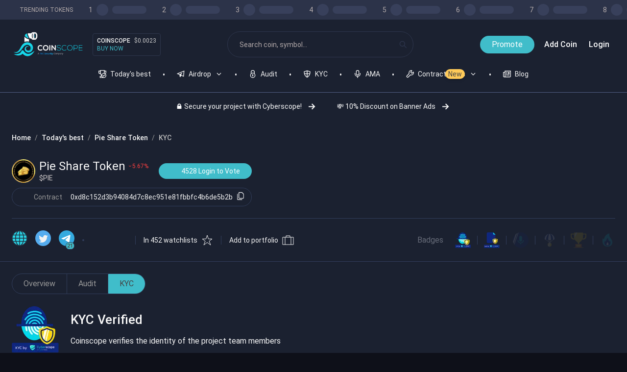

--- FILE ---
content_type: text/html; charset=utf-8
request_url: https://www.coinscope.co/coin/pie/kyc
body_size: 20311
content:
<!DOCTYPE html><html lang="en"><head><meta charSet="utf-8"/><meta name="viewport" content="width=device-width, initial-scale=1"/><meta http-equiv="Content-Type" content="text/html; charset=utf-8"/><title>Coinscope | Pie Share Token KYC</title><meta name="description" content="Pie Share Token (pie) has been verified by Coinscope."/><meta property="fb:pages" content="113388070993580"/><meta property="og:title" content="Coinscope | Pie Share Token KYC"/><meta property="og:description" content="Pie Share Token (pie) has been verified by Coinscope."/><meta property="og:image" content="https://www.coinscope.co/assets/images/cover_resized.jpg"/><meta property="og:url" content="https://www.coinscope.co/coin/pie/kyc"/><meta property="og:type" content="website"/><meta property="og:locale" content="en_US"/><meta property="og:site_name" content="Coinscope"/><link rel="canonical" href="https://www.coinscope.co/coin/pie/kyc"/><meta name="twitter:site" content="@coinscopecrypto"/><meta name="twitter:card" content="summary"/><meta name="twitter:title" content="Coinscope | Pie Share Token KYC"/><meta name="twitter:description" content="Pie Share Token (pie) has been verified by Coinscope."/><meta name="twitter:image" content="https://www.coinscope.co/assets/images/cover_resized.jpg"/><link rel="apple-touch-icon" sizes="57x57" href="/apple-icon-57x57.png"/><link rel="apple-touch-icon" sizes="60x60" href="/apple-icon-60x60.png"/><link rel="apple-touch-icon" sizes="72x72" href="/apple-icon-72x72.png"/><link rel="apple-touch-icon" sizes="76x76" href="/apple-icon-76x76.png"/><link rel="apple-touch-icon" sizes="114x114" href="/apple-icon-114x114.png"/><link rel="apple-touch-icon" sizes="120x120" href="/apple-icon-120x120.png"/><link rel="apple-touch-icon" sizes="144x144" href="/apple-icon-144x144.png"/><link rel="apple-touch-icon" sizes="152x152" href="/apple-icon-152x152.png"/><link rel="apple-touch-icon" sizes="180x180" href="/apple-icon-180x180.png"/><link rel="icon" type="image/png" sizes="192x192" href="/android-icon-192x192.png"/><link rel="icon" type="image/png" sizes="32x32" href="/favicon-32x32.png"/><link rel="icon" type="image/png" sizes="96x96" href="/favicon-96x96.png"/><link rel="icon" type="image/png" sizes="16x16" href="/favicon-16x16.png"/><link rel="manifest" href="/manifest.json"/><meta name="msapplication-TileColor" content="#ffffff"/><meta name="msapplication-TileImage" content="/ms-icon-144x144.png"/><meta name="theme-color" content="#ffffff"/><meta name="next-head-count" content="36"/><script type="69ba82a1dd2112a6661a1b57-text/javascript">
    (function(w,d,s,l,i){w[l]=w[l]||[];w[l].push({'gtm.start':
    new Date().getTime(),event:'gtm.js'});var f=d.getElementsByTagName(s)[0],
    j=d.createElement(s),dl=l!='dataLayer'?'&l='+l:'';j.async=true;j.src=
    'https://www.googletagmanager.com/gtm.js?id='+i+dl;f.parentNode.insertBefore(j,f);
    })(window,document,'script','dataLayer','GTM-PL5P7WK');
      </script><noscript data-n-css=""></noscript><script defer="" nomodule="" src="/_next/static/chunks/polyfills-c67a75d1b6f99dc8.js" type="69ba82a1dd2112a6661a1b57-text/javascript"></script><script defer="" src="/_next/static/chunks/785.d772f71b975f7a8f.js" type="69ba82a1dd2112a6661a1b57-text/javascript"></script><script defer="" src="/_next/static/chunks/3447.028908e3306c7fd1.js" type="69ba82a1dd2112a6661a1b57-text/javascript"></script><script defer="" src="/_next/static/chunks/2700.bcc187c37f1ccd37.js" type="69ba82a1dd2112a6661a1b57-text/javascript"></script><script defer="" src="/_next/static/chunks/5108.90f251f80abfc287.js" type="69ba82a1dd2112a6661a1b57-text/javascript"></script><script src="/_next/static/chunks/webpack-59af9e635594f161.js" defer="" type="69ba82a1dd2112a6661a1b57-text/javascript"></script><script src="/_next/static/chunks/framework-6647f2397dbe0aa9.js" defer="" type="69ba82a1dd2112a6661a1b57-text/javascript"></script><script src="/_next/static/chunks/main-95dd0ea6edce13e0.js" defer="" type="69ba82a1dd2112a6661a1b57-text/javascript"></script><script src="/_next/static/chunks/pages/_app-61cd0761830c583a.js" defer="" type="69ba82a1dd2112a6661a1b57-text/javascript"></script><script src="/_next/static/chunks/b3a13d7d-89365ff580d1a69e.js" defer="" type="69ba82a1dd2112a6661a1b57-text/javascript"></script><script src="/_next/static/chunks/de297ff1-fe858dc3c4972574.js" defer="" type="69ba82a1dd2112a6661a1b57-text/javascript"></script><script src="/_next/static/chunks/8015bd09-9c4df9937196dc30.js" defer="" type="69ba82a1dd2112a6661a1b57-text/javascript"></script><script src="/_next/static/chunks/4281-09ec77483d567c37.js" defer="" type="69ba82a1dd2112a6661a1b57-text/javascript"></script><script src="/_next/static/chunks/1817-2ebe0cd6cf6bef95.js" defer="" type="69ba82a1dd2112a6661a1b57-text/javascript"></script><script src="/_next/static/chunks/9409-214b1726b86ff7f3.js" defer="" type="69ba82a1dd2112a6661a1b57-text/javascript"></script><script src="/_next/static/chunks/9728-6e466d885498a2c2.js" defer="" type="69ba82a1dd2112a6661a1b57-text/javascript"></script><script src="/_next/static/chunks/6133-989acaa1d0255521.js" defer="" type="69ba82a1dd2112a6661a1b57-text/javascript"></script><script src="/_next/static/chunks/4895-25d3e9e785f7c3ee.js" defer="" type="69ba82a1dd2112a6661a1b57-text/javascript"></script><script src="/_next/static/chunks/2704-09d0ee2e9563c3fb.js" defer="" type="69ba82a1dd2112a6661a1b57-text/javascript"></script><script src="/_next/static/chunks/1802-8fb5db8b80484fbf.js" defer="" type="69ba82a1dd2112a6661a1b57-text/javascript"></script><script src="/_next/static/chunks/9150-639b52620fba6a2c.js" defer="" type="69ba82a1dd2112a6661a1b57-text/javascript"></script><script src="/_next/static/chunks/1563-8b9b278fb2417b52.js" defer="" type="69ba82a1dd2112a6661a1b57-text/javascript"></script><script src="/_next/static/chunks/pages/coin/%5Bslug%5D/kyc-d2c3071a855b333a.js" defer="" type="69ba82a1dd2112a6661a1b57-text/javascript"></script><script src="/_next/static/AsdnQViq2qBz9dsy-vgqy/_buildManifest.js" defer="" type="69ba82a1dd2112a6661a1b57-text/javascript"></script><script src="/_next/static/AsdnQViq2qBz9dsy-vgqy/_ssgManifest.js" defer="" type="69ba82a1dd2112a6661a1b57-text/javascript"></script><style data-styled="" data-styled-version="5.3.11">.hShhbW{display:inline-block;-webkit-flex:0 0 auto;-ms-flex:0 0 auto;flex:0 0 auto;width:16px;height:16px;fill:#2E364D;stroke:#2E364D;}/*!sc*/
.hShhbW g{fill:inherit;stroke:inherit;}/*!sc*/
.hShhbW *:not([stroke])[fill='none']{stroke-width:0;}/*!sc*/
.hShhbW *[stroke*='#'],.hShhbW *[STROKE*='#']{stroke:inherit;fill:none;}/*!sc*/
.hShhbW *[fill-rule],.hShhbW *[FILL-RULE],.hShhbW *[fill*='#'],.hShhbW *[FILL*='#']{fill:inherit;stroke:none;}/*!sc*/
.fBLkCe{display:inline-block;-webkit-flex:0 0 auto;-ms-flex:0 0 auto;flex:0 0 auto;width:16px;height:16px;fill:#F8F8F8;stroke:#F8F8F8;}/*!sc*/
.fBLkCe g{fill:inherit;stroke:inherit;}/*!sc*/
.fBLkCe *:not([stroke])[fill='none']{stroke-width:0;}/*!sc*/
.fBLkCe *[stroke*='#'],.fBLkCe *[STROKE*='#']{stroke:inherit;fill:none;}/*!sc*/
.fBLkCe *[fill-rule],.fBLkCe *[FILL-RULE],.fBLkCe *[fill*='#'],.fBLkCe *[FILL*='#']{fill:inherit;stroke:none;}/*!sc*/
.hddapi{display:inline-block;-webkit-flex:0 0 auto;-ms-flex:0 0 auto;flex:0 0 auto;width:16px;height:16px;fill:#f8f8f8;stroke:#f8f8f8;}/*!sc*/
.hddapi g{fill:inherit;stroke:inherit;}/*!sc*/
.hddapi *:not([stroke])[fill='none']{stroke-width:0;}/*!sc*/
.hddapi *[stroke*='#'],.hddapi *[STROKE*='#']{stroke:inherit;fill:none;}/*!sc*/
.hddapi *[fill-rule],.hddapi *[FILL-RULE],.hddapi *[fill*='#'],.hddapi *[FILL*='#']{fill:inherit;stroke:none;}/*!sc*/
.gCGEsm{display:inline-block;-webkit-flex:0 0 auto;-ms-flex:0 0 auto;flex:0 0 auto;width:24px;height:24px;fill:#f8f8f8;stroke:#f8f8f8;}/*!sc*/
.gCGEsm g{fill:inherit;stroke:inherit;}/*!sc*/
.gCGEsm *:not([stroke])[fill='none']{stroke-width:0;}/*!sc*/
.gCGEsm *[stroke*='#'],.gCGEsm *[STROKE*='#']{stroke:inherit;fill:none;}/*!sc*/
.gCGEsm *[fill-rule],.gCGEsm *[FILL-RULE],.gCGEsm *[fill*='#'],.gCGEsm *[FILL*='#']{fill:inherit;stroke:none;}/*!sc*/
.dHSovW{display:inline-block;-webkit-flex:0 0 auto;-ms-flex:0 0 auto;flex:0 0 auto;width:24px;height:24px;fill:#F8F8F8;stroke:#F8F8F8;}/*!sc*/
.dHSovW g{fill:inherit;stroke:inherit;}/*!sc*/
.dHSovW *:not([stroke])[fill='none']{stroke-width:0;}/*!sc*/
.dHSovW *[stroke*='#'],.dHSovW *[STROKE*='#']{stroke:inherit;fill:none;}/*!sc*/
.dHSovW *[fill-rule],.dHSovW *[FILL-RULE],.dHSovW *[fill*='#'],.dHSovW *[FILL*='#']{fill:inherit;stroke:none;}/*!sc*/
data-styled.g1[id="StyledIcon-sc-ofa7kd-0"]{content:"hShhbW,fBLkCe,hddapi,gCGEsm,dHSovW,"}/*!sc*/
.fLwwDM{display:-webkit-box;display:-webkit-flex;display:-ms-flexbox;display:flex;box-sizing:border-box;max-width:100%;background-color:#1B2130;color:#f8f8f8;min-width:0;min-height:0;-webkit-flex-direction:column;-ms-flex-direction:column;flex-direction:column;min-height:100vh;}/*!sc*/
.hwOSdf{display:-webkit-box;display:-webkit-flex;display:-ms-flexbox;display:flex;box-sizing:border-box;max-width:100%;-webkit-align-items:center;-webkit-box-align:center;-ms-flex-align:center;align-items:center;border-bottom:solid 1px #526085;min-width:0;min-height:0;-webkit-flex-direction:column;-ms-flex-direction:column;flex-direction:column;}/*!sc*/
@media only screen and (max-width:768px){.hwOSdf{border-bottom:solid 1px #526085;}}/*!sc*/
.fBfdhW{display:-webkit-box;display:-webkit-flex;display:-ms-flexbox;display:flex;box-sizing:border-box;max-width:100%;-webkit-align-items:center;-webkit-box-align:center;-ms-flex-align:center;align-items:center;background-color:#2C3349;color:#f8f8f8;min-width:0;min-height:0;-webkit-flex-direction:column;-ms-flex-direction:column;flex-direction:column;width:100%;height:100%;}/*!sc*/
.YtpBi{display:-webkit-box;display:-webkit-flex;display:-ms-flexbox;display:flex;box-sizing:border-box;max-width:100%;-webkit-align-items:center;-webkit-box-align:center;-ms-flex-align:center;align-items:center;min-width:0;min-height:0;-webkit-flex-direction:row;-ms-flex-direction:row;flex-direction:row;max-width:1536px;width:100%;width:100%;height:100%;padding-left:24px;}/*!sc*/
@media only screen and (max-width:768px){.YtpBi{padding-left:12px;}}/*!sc*/
.gXFuSN{display:-webkit-box;display:-webkit-flex;display:-ms-flexbox;display:flex;box-sizing:border-box;max-width:100%;min-width:0;min-height:0;-webkit-flex-direction:row;-ms-flex-direction:row;flex-direction:row;-webkit-flex:0 0 auto;-ms-flex:0 0 auto;flex:0 0 auto;}/*!sc*/
.eopTke{display:-webkit-box;display:-webkit-flex;display:-ms-flexbox;display:flex;box-sizing:border-box;max-width:100%;min-width:0;min-height:0;-webkit-flex-direction:row;-ms-flex-direction:row;flex-direction:row;padding-top:8px;padding-bottom:8px;overflow-x:auto;}/*!sc*/
@media only screen and (max-width:768px){.eopTke{padding-top:3px;padding-bottom:3px;}}/*!sc*/
.csFaoQ{display:-webkit-box;display:-webkit-flex;display:-ms-flexbox;display:flex;box-sizing:border-box;max-width:100%;-webkit-align-items:center;-webkit-box-align:center;-ms-flex-align:center;align-items:center;min-width:0;min-height:0;-webkit-flex-direction:row;-ms-flex-direction:row;flex-direction:row;}/*!sc*/
.dsvaAf{display:-webkit-box;display:-webkit-flex;display:-ms-flexbox;display:flex;box-sizing:border-box;max-width:100%;min-width:0;min-height:0;-webkit-flex-direction:row;-ms-flex-direction:row;flex-direction:row;max-width:1536px;width:100%;-webkit-box-pack:justify;-webkit-justify-content:space-between;-ms-flex-pack:justify;justify-content:space-between;padding-left:24px;padding-right:24px;padding-top:24px;}/*!sc*/
@media only screen and (max-width:768px){.dsvaAf{padding-left:12px;padding-right:12px;}}/*!sc*/
@media only screen and (max-width:768px){.dsvaAf{padding-top:12px;}}/*!sc*/
.kxncgM{display:-webkit-box;display:-webkit-flex;display:-ms-flexbox;display:flex;box-sizing:border-box;max-width:100%;margin-left:16px;min-width:0;min-height:0;-webkit-flex-direction:column;-ms-flex-direction:column;flex-direction:column;-webkit-flex:0 0 auto;-ms-flex:0 0 auto;flex:0 0 auto;}/*!sc*/
@media only screen and (max-width:768px){.kxncgM{margin-left:6px;}}/*!sc*/
.jpYdHQ{display:-webkit-box;display:-webkit-flex;display:-ms-flexbox;display:flex;box-sizing:border-box;max-width:100%;border:solid 1px #2E364D;min-width:0;min-height:0;-webkit-flex-direction:column;-ms-flex-direction:column;flex-direction:column;-webkit-box-pack:justify;-webkit-justify-content:space-between;-ms-flex-pack:justify;justify-content:space-between;padding:8px;border-radius:4px;}/*!sc*/
@media only screen and (max-width:768px){.jpYdHQ{border:solid 1px #2E364D;}}/*!sc*/
@media only screen and (max-width:768px){.jpYdHQ{padding:3px;}}/*!sc*/
.dJZzwg{display:-webkit-box;display:-webkit-flex;display:-ms-flexbox;display:flex;box-sizing:border-box;max-width:100%;min-width:0;min-height:0;-webkit-flex-direction:row;-ms-flex-direction:row;flex-direction:row;}/*!sc*/
.eyFARx{display:-webkit-box;display:-webkit-flex;display:-ms-flexbox;display:flex;box-sizing:border-box;max-width:100%;margin-left:24px;margin-right:24px;border:solid 1px #2E364D;min-width:0;min-height:0;-webkit-flex-direction:column;-ms-flex-direction:column;flex-direction:column;max-width:380px;width:100%;-webkit-flex:1 1;-ms-flex:1 1;flex:1 1;-webkit-box-pack:center;-webkit-justify-content:center;-ms-flex-pack:center;justify-content:center;border-radius:32px;}/*!sc*/
@media only screen and (max-width:768px){.eyFARx{margin-left:12px;margin-right:12px;}}/*!sc*/
@media only screen and (max-width:768px){.eyFARx{border:solid 1px #2E364D;}}/*!sc*/
@media only screen and (max-width:768px){.eyFARx{border-radius:24px;}}/*!sc*/
.iZNZjo{display:-webkit-box;display:-webkit-flex;display:-ms-flexbox;display:flex;box-sizing:border-box;max-width:100%;min-width:0;min-height:0;-webkit-flex-direction:column;-ms-flex-direction:column;flex-direction:column;-webkit-box-pack:center;-webkit-justify-content:center;-ms-flex-pack:center;justify-content:center;}/*!sc*/
.cHRUbM{display:-webkit-box;display:-webkit-flex;display:-ms-flexbox;display:flex;box-sizing:border-box;max-width:100%;-webkit-align-items:center;-webkit-box-align:center;-ms-flex-align:center;align-items:center;min-width:0;min-height:0;-webkit-flex-direction:column;-ms-flex-direction:column;flex-direction:column;max-width:1536px;width:100%;}/*!sc*/
.kDwciE{display:-webkit-box;display:-webkit-flex;display:-ms-flexbox;display:flex;box-sizing:border-box;max-width:100%;margin:0px;-webkit-align-items:center;-webkit-box-align:center;-ms-flex-align:center;align-items:center;min-width:0;min-height:0;-webkit-flex-direction:row;-ms-flex-direction:row;flex-direction:row;padding:0px;overflow-x:auto;}/*!sc*/
@media only screen and (max-width:768px){.kDwciE{margin:0px;}}/*!sc*/
@media only screen and (max-width:768px){.kDwciE{padding:0px;}}/*!sc*/
.ezNNQt{display:-webkit-box;display:-webkit-flex;display:-ms-flexbox;display:flex;box-sizing:border-box;max-width:100%;min-width:0;min-height:0;-webkit-flex-direction:column;-ms-flex-direction:column;flex-direction:column;-webkit-flex:0 0 auto;-ms-flex:0 0 auto;flex:0 0 auto;}/*!sc*/
.jlCdUg{display:-webkit-box;display:-webkit-flex;display:-ms-flexbox;display:flex;box-sizing:border-box;max-width:100%;-webkit-align-items:center;-webkit-box-align:center;-ms-flex-align:center;align-items:center;min-width:0;min-height:0;-webkit-flex-direction:row;-ms-flex-direction:row;flex-direction:row;cursor:pointer;}/*!sc*/
.oCtvZ{display:-webkit-box;display:-webkit-flex;display:-ms-flexbox;display:flex;box-sizing:border-box;max-width:100%;min-width:0;min-height:0;-webkit-flex-direction:column;-ms-flex-direction:column;flex-direction:column;-webkit-flex:0 0 auto;-ms-flex:0 0 auto;flex:0 0 auto;cursor:pointer;}/*!sc*/
.hPOujW{display:-webkit-box;display:-webkit-flex;display:-ms-flexbox;display:flex;box-sizing:border-box;max-width:100%;margin-bottom:38px;margin-left:56px;background-color:#FFCA58;color:#444444;min-width:0;min-height:0;-webkit-flex-direction:column;-ms-flex-direction:column;flex-direction:column;-webkit-box-pack:center;-webkit-justify-content:center;-ms-flex-pack:center;justify-content:center;padding-left:6px;padding-right:6px;padding-top:0;padding-bottom:0;border-radius:24px;}/*!sc*/
@media only screen and (max-width:768px){.hPOujW{margin-bottom:38px;}}/*!sc*/
@media only screen and (max-width:768px){.hPOujW{margin-left:56px;}}/*!sc*/
@media only screen and (max-width:768px){.hPOujW{padding-left:6px;padding-right:6px;}}/*!sc*/
@media only screen and (max-width:768px){.hPOujW{padding-top:0;padding-bottom:0;}}/*!sc*/
@media only screen and (max-width:768px){.hPOujW{border-radius:12px;}}/*!sc*/
.gKhcH{display:-webkit-box;display:-webkit-flex;display:-ms-flexbox;display:flex;box-sizing:border-box;max-width:100%;margin-top:0px;min-width:0;min-height:0;-webkit-flex-direction:row;-ms-flex-direction:row;flex-direction:row;-webkit-box-pack:center;-webkit-justify-content:center;-ms-flex-pack:center;justify-content:center;padding:8px;overflow-x:auto;}/*!sc*/
@media only screen and (max-width:768px){.gKhcH{margin-top:0px;}}/*!sc*/
@media only screen and (max-width:768px){.gKhcH{padding:3px;}}/*!sc*/
.cpTfKo{display:-webkit-box;display:-webkit-flex;display:-ms-flexbox;display:flex;box-sizing:border-box;max-width:100%;-webkit-align-items:center;-webkit-box-align:center;-ms-flex-align:center;align-items:center;min-width:0;min-height:0;-webkit-flex-direction:row;-ms-flex-direction:row;flex-direction:row;-webkit-flex:0 0 auto;-ms-flex:0 0 auto;flex:0 0 auto;padding:8px;border-radius:16px;}/*!sc*/
@media only screen and (max-width:768px){.cpTfKo{border-radius:6px;}}/*!sc*/
.iTFFNP{display:-webkit-box;display:-webkit-flex;display:-ms-flexbox;display:flex;box-sizing:border-box;max-width:100%;-webkit-align-self:center;-ms-flex-item-align:center;align-self:center;min-width:0;min-height:0;-webkit-flex-direction:row;-ms-flex-direction:row;flex-direction:row;max-width:1600px;width:100%;-webkit-flex:1 1;-ms-flex:1 1;flex:1 1;height:100%;overflow:initial;}/*!sc*/
.dLOwNt{display:-webkit-box;display:-webkit-flex;display:-ms-flexbox;display:flex;box-sizing:border-box;max-width:100%;margin-left:auto;margin-right:auto;margin-top:24px;min-width:0;min-height:0;-webkit-flex-direction:column;-ms-flex-direction:column;flex-direction:column;max-width:1336px;width:100%;}/*!sc*/
@media only screen and (max-width:768px){.dLOwNt{margin-left:auto;margin-right:auto;}}/*!sc*/
@media only screen and (max-width:768px){.dLOwNt{margin-top:12px;}}/*!sc*/
.fEstQe{display:-webkit-box;display:-webkit-flex;display:-ms-flexbox;display:flex;box-sizing:border-box;max-width:100%;min-width:0;min-height:0;-webkit-flex-direction:column;-ms-flex-direction:column;flex-direction:column;padding-left:24px;padding-right:24px;}/*!sc*/
@media only screen and (max-width:768px){.fEstQe{padding-left:12px;padding-right:12px;}}/*!sc*/
.aynxb{display:-webkit-box;display:-webkit-flex;display:-ms-flexbox;display:flex;box-sizing:border-box;max-width:100%;min-width:0;min-height:0;-webkit-flex-direction:row;-ms-flex-direction:row;flex-direction:row;-webkit-box-pack:justify;-webkit-justify-content:space-between;-ms-flex-pack:justify;justify-content:space-between;-webkit-flex-wrap:wrap;-ms-flex-wrap:wrap;flex-wrap:wrap;}/*!sc*/
.eFCQXM{display:-webkit-box;display:-webkit-flex;display:-ms-flexbox;display:flex;box-sizing:border-box;max-width:100%;min-width:0;min-height:0;-webkit-flex-direction:column;-ms-flex-direction:column;flex-direction:column;-webkit-box-pack:justify;-webkit-justify-content:space-between;-ms-flex-pack:justify;justify-content:space-between;}/*!sc*/
.bjWreY{display:-webkit-box;display:-webkit-flex;display:-ms-flexbox;display:flex;box-sizing:border-box;max-width:100%;min-width:0;min-height:0;-webkit-flex-direction:column;-ms-flex-direction:column;flex-direction:column;}/*!sc*/
.bSlrpv{display:-webkit-box;display:-webkit-flex;display:-ms-flexbox;display:flex;box-sizing:border-box;max-width:100%;margin-top:32px;min-width:0;min-height:0;-webkit-flex-direction:column;-ms-flex-direction:column;flex-direction:column;}/*!sc*/
@media only screen and (max-width:768px){.bSlrpv{margin-top:24px;}}/*!sc*/
.krbDRC{display:-webkit-box;display:-webkit-flex;display:-ms-flexbox;display:flex;box-sizing:border-box;max-width:100%;margin-left:24px;margin-right:24px;min-width:0;min-height:0;-webkit-flex-direction:row;-ms-flex-direction:row;flex-direction:row;-webkit-box-pack:justify;-webkit-justify-content:space-between;-ms-flex-pack:justify;justify-content:space-between;}/*!sc*/
@media only screen and (max-width:768px){.krbDRC{margin-left:12px;margin-right:12px;}}/*!sc*/
.eXqBeQ{display:-webkit-box;display:-webkit-flex;display:-ms-flexbox;display:flex;box-sizing:border-box;max-width:100%;min-width:0;min-height:0;-webkit-flex-direction:column;-ms-flex-direction:column;flex-direction:column;max-width:490px;width:100%;height:100%;}/*!sc*/
.eEtVVU{display:-webkit-box;display:-webkit-flex;display:-ms-flexbox;display:flex;box-sizing:border-box;max-width:100%;-webkit-align-items:center;-webkit-box-align:center;-ms-flex-align:center;align-items:center;min-width:0;min-height:0;-webkit-flex-direction:row;-ms-flex-direction:row;flex-direction:row;-webkit-box-pack:justify;-webkit-justify-content:space-between;-ms-flex-pack:justify;justify-content:space-between;}/*!sc*/
.crWOqC{display:-webkit-box;display:-webkit-flex;display:-ms-flexbox;display:flex;box-sizing:border-box;max-width:100%;-webkit-align-items:center;-webkit-box-align:center;-ms-flex-align:center;align-items:center;min-width:0;min-height:0;-webkit-flex-direction:column;-ms-flex-direction:column;flex-direction:column;height:48px;width:48px;-webkit-box-pack:center;-webkit-justify-content:center;-ms-flex-pack:center;justify-content:center;border-radius:100%;overflow:hidden;}/*!sc*/
.fSCGoT{display:-webkit-box;display:-webkit-flex;display:-ms-flexbox;display:flex;box-sizing:border-box;max-width:100%;-webkit-align-items:center;-webkit-box-align:center;-ms-flex-align:center;align-items:center;border:solid 1px #313D5B;min-width:0;min-height:0;-webkit-flex-direction:row;-ms-flex-direction:row;flex-direction:row;border-radius:32px;}/*!sc*/
@media only screen and (max-width:768px){.fSCGoT{border:solid 1px #313D5B;}}/*!sc*/
@media only screen and (max-width:768px){.fSCGoT{border-radius:24px;}}/*!sc*/
.kKjGqX{display:-webkit-box;display:-webkit-flex;display:-ms-flexbox;display:flex;box-sizing:border-box;max-width:100%;-webkit-align-items:center;-webkit-box-align:center;-ms-flex-align:center;align-items:center;min-width:0;min-height:0;-webkit-flex-direction:row;-ms-flex-direction:row;flex-direction:row;width:100%;height:100%;-webkit-box-pack:center;-webkit-justify-content:center;-ms-flex-pack:center;justify-content:center;}/*!sc*/
.dPCdjD{display:-webkit-box;display:-webkit-flex;display:-ms-flexbox;display:flex;box-sizing:border-box;max-width:100%;min-width:0;min-height:0;-webkit-flex-direction:column;-ms-flex-direction:column;flex-direction:column;-webkit-flex:0 0 auto;-ms-flex:0 0 auto;flex:0 0 auto;padding-top:6px;padding-bottom:6px;padding-left:11px;}/*!sc*/
.gPXujD{display:-webkit-box;display:-webkit-flex;display:-ms-flexbox;display:flex;box-sizing:border-box;max-width:100%;-webkit-align-self:center;-ms-flex-item-align:center;align-self:center;border-left:solid 1px #313D5B;min-width:0;min-height:0;-webkit-flex-direction:column;-ms-flex-direction:column;flex-direction:column;height:100%;}/*!sc*/
@media only screen and (max-width:768px){.gPXujD{border-left:solid 1px #313D5B;}}/*!sc*/
.gAuWay{display:-webkit-box;display:-webkit-flex;display:-ms-flexbox;display:flex;box-sizing:border-box;max-width:100%;min-width:0;min-height:0;-webkit-flex-direction:column;-ms-flex-direction:column;flex-direction:column;padding-top:6px;padding-bottom:6px;padding-right:11px;}/*!sc*/
@media only screen and (max-width:768px){.gAuWay{padding-top:6px;padding-bottom:6px;}}/*!sc*/
@media only screen and (max-width:768px){.gAuWay{padding-right:11px;}}/*!sc*/
.xiKbi{display:-webkit-box;display:-webkit-flex;display:-ms-flexbox;display:flex;box-sizing:border-box;max-width:100%;-webkit-align-self:center;-ms-flex-item-align:center;align-self:center;min-width:0;min-height:0;-webkit-flex-direction:column;-ms-flex-direction:column;flex-direction:column;min-height:90px;}/*!sc*/
.dZHPBq{display:-webkit-box;display:-webkit-flex;display:-ms-flexbox;display:flex;box-sizing:border-box;max-width:100%;margin-left:24px;margin-right:24px;min-width:0;min-height:0;-webkit-flex-direction:column;-ms-flex-direction:column;flex-direction:column;}/*!sc*/
@media only screen and (max-width:768px){.dZHPBq{margin-left:12px;margin-right:12px;}}/*!sc*/
.eVJhre{display:-webkit-box;display:-webkit-flex;display:-ms-flexbox;display:flex;box-sizing:border-box;max-width:100%;-webkit-align-self:center;-ms-flex-item-align:center;align-self:center;border-top:solid 1px #313D5B;min-width:0;min-height:0;-webkit-flex-direction:column;-ms-flex-direction:column;flex-direction:column;width:100%;height:100%;}/*!sc*/
@media only screen and (max-width:768px){.eVJhre{border-top:solid 1px #313D5B;}}/*!sc*/
.dnvlcv{display:-webkit-box;display:-webkit-flex;display:-ms-flexbox;display:flex;box-sizing:border-box;max-width:100%;margin-left:24px;margin-right:24px;min-width:0;min-height:0;-webkit-flex-direction:row;-ms-flex-direction:row;flex-direction:row;-webkit-flex:0 0 auto;-ms-flex:0 0 auto;flex:0 0 auto;-webkit-box-pack:justify;-webkit-justify-content:space-between;-ms-flex-pack:justify;justify-content:space-between;overflow:auto;}/*!sc*/
.gxWSzQ{display:-webkit-box;display:-webkit-flex;display:-ms-flexbox;display:flex;box-sizing:border-box;max-width:100%;-webkit-align-items:center;-webkit-box-align:center;-ms-flex-align:center;align-items:center;min-width:0;min-height:0;-webkit-flex-direction:row;-ms-flex-direction:row;flex-direction:row;overflow-x:auto;}/*!sc*/
.dEfxcd{display:-webkit-box;display:-webkit-flex;display:-ms-flexbox;display:flex;box-sizing:border-box;max-width:100%;-webkit-align-items:center;-webkit-box-align:center;-ms-flex-align:center;align-items:center;min-width:0;min-height:0;-webkit-flex-direction:row;-ms-flex-direction:row;flex-direction:row;-webkit-flex:0 0 auto;-ms-flex:0 0 auto;flex:0 0 auto;}/*!sc*/
.gspDkI{display:-webkit-box;display:-webkit-flex;display:-ms-flexbox;display:flex;box-sizing:border-box;max-width:100%;background-color:#40BDCA;color:#444444;border:solid 1px #313D5B;min-width:0;min-height:0;-webkit-flex-direction:column;-ms-flex-direction:column;flex-direction:column;padding-left:2px;padding-right:2px;border-radius:24px;}/*!sc*/
@media only screen and (max-width:768px){.gspDkI{border:solid 1px #313D5B;}}/*!sc*/
@media only screen and (max-width:768px){.gspDkI{padding-left:2px;padding-right:2px;}}/*!sc*/
@media only screen and (max-width:768px){.gspDkI{border-radius:12px;}}/*!sc*/
.ftaBxx{display:-webkit-box;display:-webkit-flex;display:-ms-flexbox;display:flex;box-sizing:border-box;max-width:100%;-webkit-align-self:center;-ms-flex-item-align:center;align-self:center;background-color:#313D5B;color:#f8f8f8;min-width:0;min-height:0;-webkit-flex-direction:column;-ms-flex-direction:column;flex-direction:column;height:4px;width:4px;-webkit-flex:0 0 auto;-ms-flex:0 0 auto;flex:0 0 auto;padding:1px;border-radius:100%;}/*!sc*/
@media only screen and (max-width:768px){.ftaBxx{padding:1px;}}/*!sc*/
.iDJRBy{display:-webkit-box;display:-webkit-flex;display:-ms-flexbox;display:flex;box-sizing:border-box;max-width:100%;-webkit-align-self:center;-ms-flex-item-align:center;align-self:center;border-left:solid 1px #313D5B;min-width:0;min-height:0;-webkit-flex-direction:column;-ms-flex-direction:column;flex-direction:column;height:18px;}/*!sc*/
@media only screen and (max-width:768px){.iDJRBy{border-left:solid 1px #313D5B;}}/*!sc*/
.iDXVfn{display:-webkit-box;display:-webkit-flex;display:-ms-flexbox;display:flex;box-sizing:border-box;max-width:100%;min-width:0;min-height:0;-webkit-flex-direction:row;-ms-flex-direction:row;flex-direction:row;-webkit-box-pack:space-evenly;-webkit-justify-content:space-evenly;-ms-flex-pack:space-evenly;justify-content:space-evenly;}/*!sc*/
.dFopBw{display:-webkit-box;display:-webkit-flex;display:-ms-flexbox;display:flex;box-sizing:border-box;max-width:100%;-webkit-align-items:center;-webkit-box-align:center;-ms-flex-align:center;align-items:center;min-width:0;min-height:0;-webkit-flex-direction:row;-ms-flex-direction:row;flex-direction:row;-webkit-box-pack:center;-webkit-justify-content:center;-ms-flex-pack:center;justify-content:center;}/*!sc*/
.dApKaK{display:-webkit-box;display:-webkit-flex;display:-ms-flexbox;display:flex;box-sizing:border-box;max-width:100%;-webkit-align-self:center;-ms-flex-item-align:center;align-self:center;border-right:solid 1px #313D5B;min-width:0;min-height:0;-webkit-flex-direction:column;-ms-flex-direction:column;flex-direction:column;height:18px;}/*!sc*/
@media only screen and (max-width:768px){.dApKaK{border-right:solid 1px #313D5B;}}/*!sc*/
.jbaeSF{display:-webkit-box;display:-webkit-flex;display:-ms-flexbox;display:flex;box-sizing:border-box;max-width:100%;margin-left:24px;min-width:0;min-height:0;-webkit-flex-direction:row;-ms-flex-direction:row;flex-direction:row;}/*!sc*/
@media only screen and (max-width:768px){.jbaeSF{margin-left:12px;}}/*!sc*/
.iYTexM{display:-webkit-box;display:-webkit-flex;display:-ms-flexbox;display:flex;box-sizing:border-box;max-width:100%;-webkit-align-items:center;-webkit-box-align:center;-ms-flex-align:center;align-items:center;min-width:0;min-height:0;-webkit-flex-direction:column;-ms-flex-direction:column;flex-direction:column;cursor:pointer;}/*!sc*/
.gLnaqa{display:-webkit-box;display:-webkit-flex;display:-ms-flexbox;display:flex;box-sizing:border-box;max-width:100%;-webkit-align-self:center;-ms-flex-item-align:center;align-self:center;margin-left:13px;border-left:solid 1px #313D5B;min-width:0;min-height:0;-webkit-flex-direction:column;-ms-flex-direction:column;flex-direction:column;height:18px;}/*!sc*/
@media only screen and (max-width:768px){.gLnaqa{margin-left:13px;}}/*!sc*/
@media only screen and (max-width:768px){.gLnaqa{border-left:solid 1px #313D5B;}}/*!sc*/
.fJrZIv{display:-webkit-box;display:-webkit-flex;display:-ms-flexbox;display:flex;box-sizing:border-box;-webkit-align-self:flex-start;-ms-flex-item-align:start;align-self:flex-start;margin-left:24px;border:solid 1px #313D5B;min-width:0;min-height:0;-webkit-flex-direction:column;-ms-flex-direction:column;flex-direction:column;-webkit-flex:0 0;-ms-flex:0 0;flex:0 0;-webkit-flex-basis:auto;-ms-flex-preferred-size:auto;flex-basis:auto;border-radius:32px;overflow-x:auto;}/*!sc*/
@media only screen and (max-width:768px){.fJrZIv{margin-left:12px;}}/*!sc*/
@media only screen and (max-width:768px){.fJrZIv{border:solid 1px #313D5B;}}/*!sc*/
@media only screen and (max-width:768px){.fJrZIv{border-radius:24px;}}/*!sc*/
.duMKid{display:-webkit-box;display:-webkit-flex;display:-ms-flexbox;display:flex;box-sizing:border-box;max-width:100%;margin-top:24px;-webkit-align-items:center;-webkit-box-align:center;-ms-flex-align:center;align-items:center;min-width:0;min-height:0;-webkit-flex-direction:row;-ms-flex-direction:row;flex-direction:row;}/*!sc*/
@media only screen and (max-width:768px){.duMKid{margin-top:12px;}}/*!sc*/
.dQUVBM{display:-webkit-box;display:-webkit-flex;display:-ms-flexbox;display:flex;box-sizing:border-box;max-width:100%;-webkit-align-items:flex-start;-webkit-box-align:flex-start;-ms-flex-align:flex-start;align-items:flex-start;min-width:0;min-height:0;-webkit-flex-direction:row;-ms-flex-direction:row;flex-direction:row;padding:16px;border-radius:8px;}/*!sc*/
@media only screen and (max-width:768px){.dQUVBM{padding:6px;}}/*!sc*/
@media only screen and (max-width:768px){.dQUVBM{border-radius:3px;}}/*!sc*/
.xdYxZ{display:-webkit-box;display:-webkit-flex;display:-ms-flexbox;display:flex;box-sizing:border-box;max-width:100%;-webkit-align-items:center;-webkit-box-align:center;-ms-flex-align:center;align-items:center;background-color:#141823;color:#f8f8f8;min-width:0;min-height:0;-webkit-flex-direction:column;-ms-flex-direction:column;flex-direction:column;-webkit-flex:0 0 auto;-ms-flex:0 0 auto;flex:0 0 auto;-webkit-box-pack:justify;-webkit-justify-content:space-between;-ms-flex-pack:justify;justify-content:space-between;}/*!sc*/
.gAtQRg{display:-webkit-box;display:-webkit-flex;display:-ms-flexbox;display:flex;box-sizing:border-box;max-width:100%;background-color:#F9F9F9;color:#444444;border-top:solid 1px #313D5B;min-width:0;min-height:0;-webkit-flex-direction:column;-ms-flex-direction:column;flex-direction:column;width:100%;height:100%;}/*!sc*/
@media only screen and (max-width:768px){.gAtQRg{border-top:solid 1px #313D5B;}}/*!sc*/
.fTnoH{display:-webkit-box;display:-webkit-flex;display:-ms-flexbox;display:flex;box-sizing:border-box;max-width:100%;-webkit-align-self:center;-ms-flex-item-align:center;align-self:center;min-width:0;min-height:0;-webkit-flex-direction:column;-ms-flex-direction:column;flex-direction:column;max-width:1152px;width:100%;padding-left:32px;padding-right:32px;padding-top:24px;}/*!sc*/
@media only screen and (max-width:768px){.fTnoH{padding-left:24px;padding-right:24px;}}/*!sc*/
@media only screen and (max-width:768px){.fTnoH{padding-top:12px;}}/*!sc*/
.crQLUq{display:-webkit-box;display:-webkit-flex;display:-ms-flexbox;display:flex;box-sizing:border-box;max-width:100%;-webkit-align-self:center;-ms-flex-item-align:center;align-self:center;min-width:0;min-height:0;-webkit-flex-direction:row;-ms-flex-direction:row;flex-direction:row;}/*!sc*/
.ghShpL{display:-webkit-box;display:-webkit-flex;display:-ms-flexbox;display:flex;box-sizing:border-box;max-width:100%;min-width:0;min-height:0;-webkit-flex-direction:column;-ms-flex-direction:column;flex-direction:column;max-width:450px;width:100%;padding-top:48px;padding-bottom:32px;}/*!sc*/
@media only screen and (max-width:768px){.ghShpL{padding-top:48px;}}/*!sc*/
@media only screen and (max-width:768px){.ghShpL{padding-bottom:24px;}}/*!sc*/
.gYxfet{display:-webkit-box;display:-webkit-flex;display:-ms-flexbox;display:flex;box-sizing:border-box;max-width:100%;margin:24px;min-width:0;min-height:0;-webkit-flex-direction:column;-ms-flex-direction:column;flex-direction:column;}/*!sc*/
@media only screen and (max-width:768px){.gYxfet{margin:12px;}}/*!sc*/
.kjgfTJ{display:-webkit-box;display:-webkit-flex;display:-ms-flexbox;display:flex;box-sizing:border-box;max-width:100%;-webkit-align-items:flex-start;-webkit-box-align:flex-start;-ms-flex-align:flex-start;align-items:flex-start;min-width:0;min-height:0;-webkit-flex-direction:column;-ms-flex-direction:column;flex-direction:column;max-width:1536px;width:100%;-webkit-box-pack:start;-webkit-justify-content:flex-start;-ms-flex-pack:start;justify-content:flex-start;padding-left:24px;padding-right:24px;padding-top:32px;}/*!sc*/
@media only screen and (max-width:768px){.kjgfTJ{padding-left:12px;padding-right:12px;}}/*!sc*/
@media only screen and (max-width:768px){.kjgfTJ{padding-top:24px;}}/*!sc*/
.keQdYd{display:-webkit-box;display:-webkit-flex;display:-ms-flexbox;display:flex;box-sizing:border-box;max-width:100%;-webkit-align-items:baseline;-webkit-box-align:baseline;-ms-flex-align:baseline;align-items:baseline;min-width:0;min-height:0;-webkit-flex-direction:column;-ms-flex-direction:column;flex-direction:column;padding-left:24px;padding-right:24px;-webkit-flex-wrap:wrap;-ms-flex-wrap:wrap;flex-wrap:wrap;}/*!sc*/
@media only screen and (max-width:768px){.keQdYd{padding-left:12px;padding-right:12px;}}/*!sc*/
.hcTJJN{display:-webkit-box;display:-webkit-flex;display:-ms-flexbox;display:flex;box-sizing:border-box;max-width:100%;-webkit-align-items:center;-webkit-box-align:center;-ms-flex-align:center;align-items:center;min-width:0;min-height:0;-webkit-flex-direction:row;-ms-flex-direction:row;flex-direction:row;width:100%;height:100%;-webkit-box-pack:justify;-webkit-justify-content:space-between;-ms-flex-pack:justify;justify-content:space-between;padding-left:4.1rem;padding-right:4.1rem;padding-top:48px;}/*!sc*/
@media only screen and (max-width:768px){.hcTJJN{padding-left:4.1rem;padding-right:4.1rem;}}/*!sc*/
@media only screen and (max-width:768px){.hcTJJN{padding-top:48px;}}/*!sc*/
.dXMYHZ{display:-webkit-box;display:-webkit-flex;display:-ms-flexbox;display:flex;box-sizing:border-box;max-width:100%;min-width:0;min-height:0;-webkit-flex-direction:row;-ms-flex-direction:row;flex-direction:row;-webkit-flex:1 0 auto;-ms-flex:1 0 auto;flex:1 0 auto;-webkit-box-pack:start;-webkit-justify-content:flex-start;-ms-flex-pack:start;justify-content:flex-start;}/*!sc*/
.jqVzJD{display:-webkit-box;display:-webkit-flex;display:-ms-flexbox;display:flex;box-sizing:border-box;max-width:100%;min-width:0;min-height:0;-webkit-flex-direction:column;-ms-flex-direction:column;flex-direction:column;-webkit-flex:2 0 auto;-ms-flex:2 0 auto;flex:2 0 auto;}/*!sc*/
.PRrIP{display:-webkit-box;display:-webkit-flex;display:-ms-flexbox;display:flex;box-sizing:border-box;max-width:100%;-webkit-align-self:stretch;-ms-flex-item-align:stretch;align-self:stretch;background-color:#2E364D;color:#f8f8f8;min-width:0;min-height:0;-webkit-flex-direction:column;-ms-flex-direction:column;flex-direction:column;width:1px;}/*!sc*/
.hPpsvr{display:-webkit-box;display:-webkit-flex;display:-ms-flexbox;display:flex;box-sizing:border-box;max-width:100%;-webkit-align-items:center;-webkit-box-align:center;-ms-flex-align:center;align-items:center;min-width:0;min-height:0;-webkit-flex-direction:row;-ms-flex-direction:row;flex-direction:row;-webkit-flex:1 0 auto;-ms-flex:1 0 auto;flex:1 0 auto;-webkit-box-pack:space-evenly;-webkit-justify-content:space-evenly;-ms-flex-pack:space-evenly;justify-content:space-evenly;}/*!sc*/
.KrnWu{display:-webkit-box;display:-webkit-flex;display:-ms-flexbox;display:flex;box-sizing:border-box;max-width:100%;-webkit-align-items:center;-webkit-box-align:center;-ms-flex-align:center;align-items:center;min-width:0;min-height:0;-webkit-flex-direction:column;-ms-flex-direction:column;flex-direction:column;-webkit-flex:3 0 auto;-ms-flex:3 0 auto;flex:3 0 auto;}/*!sc*/
.brwQFY{display:-webkit-box;display:-webkit-flex;display:-ms-flexbox;display:flex;box-sizing:border-box;max-width:100%;-webkit-align-items:center;-webkit-box-align:center;-ms-flex-align:center;align-items:center;min-width:0;min-height:0;-webkit-flex-direction:column;-ms-flex-direction:column;flex-direction:column;}/*!sc*/
.gOQDr{display:-webkit-box;display:-webkit-flex;display:-ms-flexbox;display:flex;box-sizing:border-box;max-width:100%;-webkit-align-items:center;-webkit-box-align:center;-ms-flex-align:center;align-items:center;background-color:#FFFFFF;color:#444444;min-width:0;min-height:0;-webkit-flex-direction:column;-ms-flex-direction:column;flex-direction:column;-webkit-box-pack:center;-webkit-justify-content:center;-ms-flex-pack:center;justify-content:center;padding:2px;border-radius:100%;}/*!sc*/
@media only screen and (max-width:768px){.gOQDr{padding:2px;}}/*!sc*/
.lnhbmY{display:-webkit-box;display:-webkit-flex;display:-ms-flexbox;display:flex;box-sizing:border-box;max-width:100%;-webkit-align-items:center;-webkit-box-align:center;-ms-flex-align:center;align-items:center;background-color:#00739D;color:#f8f8f8;min-width:0;min-height:0;-webkit-flex-direction:column;-ms-flex-direction:column;flex-direction:column;-webkit-box-pack:center;-webkit-justify-content:center;-ms-flex-pack:center;justify-content:center;padding:2px;border-radius:100%;}/*!sc*/
@media only screen and (max-width:768px){.lnhbmY{padding:2px;}}/*!sc*/
.iHcLKX{display:-webkit-box;display:-webkit-flex;display:-ms-flexbox;display:flex;box-sizing:border-box;max-width:100%;-webkit-align-items:center;-webkit-box-align:center;-ms-flex-align:center;align-items:center;background-color:#FFAA15;color:#444444;min-width:0;min-height:0;-webkit-flex-direction:column;-ms-flex-direction:column;flex-direction:column;-webkit-box-pack:center;-webkit-justify-content:center;-ms-flex-pack:center;justify-content:center;padding:2px;border-radius:100%;}/*!sc*/
@media only screen and (max-width:768px){.iHcLKX{padding:2px;}}/*!sc*/
.dwOAHl{display:-webkit-box;display:-webkit-flex;display:-ms-flexbox;display:flex;box-sizing:border-box;max-width:100%;-webkit-align-items:center;-webkit-box-align:center;-ms-flex-align:center;align-items:center;background-color:#a8adf0;color:#444444;min-width:0;min-height:0;-webkit-flex-direction:column;-ms-flex-direction:column;flex-direction:column;-webkit-box-pack:center;-webkit-justify-content:center;-ms-flex-pack:center;justify-content:center;padding:2px;border-radius:100%;}/*!sc*/
@media only screen and (max-width:768px){.dwOAHl{padding:2px;}}/*!sc*/
.gSsLqd{display:-webkit-box;display:-webkit-flex;display:-ms-flexbox;display:flex;box-sizing:border-box;max-width:100%;-webkit-align-items:center;-webkit-box-align:center;-ms-flex-align:center;align-items:center;background-color:#00873D;color:#f8f8f8;min-width:0;min-height:0;-webkit-flex-direction:column;-ms-flex-direction:column;flex-direction:column;-webkit-box-pack:center;-webkit-justify-content:center;-ms-flex-pack:center;justify-content:center;padding:2px;border-radius:100%;}/*!sc*/
@media only screen and (max-width:768px){.gSsLqd{padding:2px;}}/*!sc*/
.fTAlQr{display:-webkit-box;display:-webkit-flex;display:-ms-flexbox;display:flex;box-sizing:border-box;max-width:100%;-webkit-align-items:center;-webkit-box-align:center;-ms-flex-align:center;align-items:center;background-color:#E1306C;color:#f8f8f8;min-width:0;min-height:0;-webkit-flex-direction:column;-ms-flex-direction:column;flex-direction:column;-webkit-box-pack:center;-webkit-justify-content:center;-ms-flex-pack:center;justify-content:center;padding:2px;border-radius:100%;}/*!sc*/
@media only screen and (max-width:768px){.fTAlQr{padding:2px;}}/*!sc*/
.eLXTIZ{display:-webkit-box;display:-webkit-flex;display:-ms-flexbox;display:flex;box-sizing:border-box;max-width:100%;-webkit-align-items:center;-webkit-box-align:center;-ms-flex-align:center;align-items:center;background-color:#F8F8F8;color:#444444;min-width:0;min-height:0;-webkit-flex-direction:column;-ms-flex-direction:column;flex-direction:column;-webkit-box-pack:center;-webkit-justify-content:center;-ms-flex-pack:center;justify-content:center;padding:2px;border-radius:100%;}/*!sc*/
@media only screen and (max-width:768px){.eLXTIZ{padding:2px;}}/*!sc*/
.BDhGB{display:-webkit-box;display:-webkit-flex;display:-ms-flexbox;display:flex;box-sizing:border-box;max-width:100%;-webkit-align-items:center;-webkit-box-align:center;-ms-flex-align:center;align-items:center;background-color:#FF0000;color:#f8f8f8;min-width:0;min-height:0;-webkit-flex-direction:column;-ms-flex-direction:column;flex-direction:column;-webkit-box-pack:center;-webkit-justify-content:center;-ms-flex-pack:center;justify-content:center;padding:2px;border-radius:100%;}/*!sc*/
@media only screen and (max-width:768px){.BDhGB{padding:2px;}}/*!sc*/
.dGZksR{display:-webkit-box;display:-webkit-flex;display:-ms-flexbox;display:flex;box-sizing:border-box;max-width:100%;min-width:0;min-height:0;-webkit-flex-direction:column;-ms-flex-direction:column;flex-direction:column;padding-top:24px;}/*!sc*/
@media only screen and (max-width:768px){.dGZksR{padding-top:12px;}}/*!sc*/
.hwAkjU{display:-webkit-box;display:-webkit-flex;display:-ms-flexbox;display:flex;box-sizing:border-box;max-width:100%;min-width:0;min-height:0;-webkit-flex-direction:column;-ms-flex-direction:column;flex-direction:column;min-height:255px;width:100%;}/*!sc*/
data-styled.g2[id="StyledBox-sc-13pk1d4-0"]{content:"fLwwDM,hwOSdf,fBfdhW,YtpBi,gXFuSN,eopTke,csFaoQ,dsvaAf,kxncgM,jpYdHQ,dJZzwg,eyFARx,iZNZjo,cHRUbM,kDwciE,ezNNQt,jlCdUg,oCtvZ,hPOujW,gKhcH,cpTfKo,iTFFNP,dLOwNt,fEstQe,aynxb,eFCQXM,bjWreY,bSlrpv,krbDRC,eXqBeQ,eEtVVU,crWOqC,fSCGoT,kKjGqX,dPCdjD,gPXujD,gAuWay,xiKbi,dZHPBq,eVJhre,dnvlcv,gxWSzQ,dEfxcd,gspDkI,ftaBxx,iDJRBy,iDXVfn,dFopBw,dApKaK,jbaeSF,iYTexM,gLnaqa,fJrZIv,duMKid,dQUVBM,xdYxZ,gAtQRg,fTnoH,crQLUq,ghShpL,gYxfet,kjgfTJ,keQdYd,hcTJJN,dXMYHZ,jqVzJD,PRrIP,hPpsvr,KrnWu,brwQFY,gOQDr,lnhbmY,iHcLKX,dwOAHl,gSsLqd,fTAlQr,eLXTIZ,BDhGB,dGZksR,hwAkjU,"}/*!sc*/
.dsVNKj{-webkit-flex:0 0 auto;-ms-flex:0 0 auto;flex:0 0 auto;-webkit-align-self:stretch;-ms-flex-item-align:stretch;align-self:stretch;width:4px;}/*!sc*/
@media only screen and (max-width:768px){.dsVNKj{width:2px;}}/*!sc*/
.cfFhcq{-webkit-flex:0 0 auto;-ms-flex:0 0 auto;flex:0 0 auto;-webkit-align-self:stretch;-ms-flex-item-align:stretch;align-self:stretch;width:32px;}/*!sc*/
@media only screen and (max-width:768px){.cfFhcq{width:24px;}}/*!sc*/
.iUlSOK{-webkit-flex:0 0 auto;-ms-flex:0 0 auto;flex:0 0 auto;-webkit-align-self:stretch;-ms-flex-item-align:stretch;align-self:stretch;width:8px;}/*!sc*/
@media only screen and (max-width:768px){.iUlSOK{width:3px;}}/*!sc*/
.dZRiEp{-webkit-flex:0 0 auto;-ms-flex:0 0 auto;flex:0 0 auto;-webkit-align-self:stretch;-ms-flex-item-align:stretch;align-self:stretch;width:8px;}/*!sc*/
.jnfFCk{-webkit-flex:0 0 auto;-ms-flex:0 0 auto;flex:0 0 auto;-webkit-align-self:stretch;-ms-flex-item-align:stretch;align-self:stretch;width:24px;}/*!sc*/
@media only screen and (max-width:768px){.jnfFCk{width:12px;}}/*!sc*/
.iwdeHt{-webkit-flex:0 0 auto;-ms-flex:0 0 auto;flex:0 0 auto;-webkit-align-self:stretch;-ms-flex-item-align:stretch;align-self:stretch;height:10px;}/*!sc*/
.hbFnMc{-webkit-flex:0 0 auto;-ms-flex:0 0 auto;flex:0 0 auto;-webkit-align-self:stretch;-ms-flex-item-align:stretch;align-self:stretch;height:24px;}/*!sc*/
@media only screen and (max-width:768px){.hbFnMc{height:12px;}}/*!sc*/
.eNVFLk{-webkit-flex:0 0 auto;-ms-flex:0 0 auto;flex:0 0 auto;-webkit-align-self:stretch;-ms-flex-item-align:stretch;align-self:stretch;width:16px;}/*!sc*/
@media only screen and (max-width:768px){.eNVFLk{width:6px;}}/*!sc*/
.kCfywM{-webkit-flex:0 0 auto;-ms-flex:0 0 auto;flex:0 0 auto;-webkit-align-self:stretch;-ms-flex-item-align:stretch;align-self:stretch;width:32px;}/*!sc*/
.bRxqgL{-webkit-flex:0 0 auto;-ms-flex:0 0 auto;flex:0 0 auto;-webkit-align-self:stretch;-ms-flex-item-align:stretch;align-self:stretch;width:13px;}/*!sc*/
.jMqDFI{-webkit-flex:0 0 auto;-ms-flex:0 0 auto;flex:0 0 auto;-webkit-align-self:stretch;-ms-flex-item-align:stretch;align-self:stretch;height:16px;}/*!sc*/
@media only screen and (max-width:768px){.jMqDFI{height:6px;}}/*!sc*/
data-styled.g3[id="StyledBox__StyledBoxGap-sc-13pk1d4-1"]{content:"dsVNKj,cfFhcq,iUlSOK,dZRiEp,jnfFCk,iwdeHt,hbFnMc,eNVFLk,kCfywM,bRxqgL,jMqDFI,"}/*!sc*/
.bzsNmF{display:-webkit-box;display:-webkit-flex;display:-ms-flexbox;display:flex;box-sizing:border-box;background-color:#38405b;color:#f8f8f8;height:24px;width:24px;border-radius:100%;}/*!sc*/
.hjLWHt{display:-webkit-box;display:-webkit-flex;display:-ms-flexbox;display:flex;box-sizing:border-box;background-color:#38405b;color:#f8f8f8;height:16px;width:70px;border-radius:8px;}/*!sc*/
@media only screen and (max-width:768px){.hjLWHt{border-radius:3px;}}/*!sc*/
data-styled.g4[id="StyledSkeleton-sc-1omqm6u-0"]{content:"bzsNmF,hjLWHt,"}/*!sc*/
.cyzDII{position:relative;}/*!sc*/
data-styled.g6[id="StyledStack-sc-ajspsk-0"]{content:"cyzDII,"}/*!sc*/
.eclDeJ{position:relative;display:block;}/*!sc*/
.etQIxa{position:absolute;bottom:0;right:0;}/*!sc*/
data-styled.g7[id="StyledStack__StyledStackLayer-sc-ajspsk-1"]{content:"eclDeJ,etQIxa,"}/*!sc*/
.jMyOzX{font-size:12px;line-height:18px;color:#B6ADAD;word-break:keep-all;}/*!sc*/
.gQMiKG{font-size:14px;line-height:normal;}/*!sc*/
.jeXqHW{font-size:12px;line-height:18px;}/*!sc*/
.iGhvyL{margin-left:8px;font-size:12px;line-height:18px;color:#CCCCCC;font-weight:normal;}/*!sc*/
.kIpSZn{margin-top:4px;font-size:12px;line-height:18px;color:#40BDCA;font-weight:normal;}/*!sc*/
.hoAJuW{margin-right:8px;font-size:14px;line-height:20px;}/*!sc*/
.hQCGdn{font-size:14px;line-height:20px;}/*!sc*/
.jkmtgU{margin-left:8px;margin-right:8px;font-size:14px;line-height:20px;color:#999999;}/*!sc*/
.degDKh{margin:0px;font-size:24px;line-height:28px;white-space:nowrap;max-width:100%;overflow:hidden;text-overflow:ellipsis;font-weight:normal;}/*!sc*/
.bpUEAZ{font-size:12px;line-height:18px;color:#FF4040;}/*!sc*/
.dmKMOM{font-size:14px;line-height:20px;color:#D4CFCF;}/*!sc*/
.kvWNBW{font-size:14px;line-height:20px;white-space:nowrap;max-width:100%;overflow:hidden;text-overflow:ellipsis;}/*!sc*/
.kwRjBQ{font-size:14px;line-height:20px;color:#999999;}/*!sc*/
.hKfQVj{font-size:11px;line-height:normal;}/*!sc*/
.kixbWF{font-size:16px;line-height:24px;}/*!sc*/
.dpjWrz{margin-left:16px;font-size:16px;line-height:24px;color:#CCCCCC;}/*!sc*/
.gPOwki{font-size:16px;line-height:24px;color:#999999;}/*!sc*/
data-styled.g8[id="StyledText-sc-1sadyjn-0"]{content:"jMyOzX,gQMiKG,jeXqHW,iGhvyL,kIpSZn,hoAJuW,hQCGdn,jkmtgU,degDKh,bpUEAZ,dmKMOM,kvWNBW,kwRjBQ,hKfQVj,kixbWF,dpjWrz,gPOwki,"}/*!sc*/
.lcsOGi{display:inline-block;box-sizing:border-box;cursor:pointer;font:inherit;-webkit-text-decoration:none;text-decoration:none;margin:0;background:transparent;overflow:visible;text-transform:none;border:2px solid #40BDCA;border-radius:18px;color:#FFFFFF;padding:4px 22px;font-size:16px;line-height:24px;background-color:#40BDCA;color:#FFFFFF;border-radius:18px;-webkit-transition-property:color,background-color,border-color,box-shadow;transition-property:color,background-color,border-color,box-shadow;-webkit-transition-duration:0.1s;transition-duration:0.1s;-webkit-transition-timing-function:ease-in-out;transition-timing-function:ease-in-out;}/*!sc*/
.lcsOGi:hover{box-shadow:0px 0px 0px 2px #40BDCA;}/*!sc*/
.lcsOGi:focus{outline:none;box-shadow:0 0 2px 2px none;}/*!sc*/
.lcsOGi:focus > circle,.lcsOGi:focus > ellipse,.lcsOGi:focus > line,.lcsOGi:focus > path,.lcsOGi:focus > polygon,.lcsOGi:focus > polyline,.lcsOGi:focus > rect{outline:none;box-shadow:0 0 2px 2px none;}/*!sc*/
.lcsOGi:focus::-moz-focus-inner{border:0;}/*!sc*/
.lcsOGi:focus:not(:focus-visible){outline:none;box-shadow:none;}/*!sc*/
.lcsOGi:focus:not(:focus-visible) > circle,.lcsOGi:focus:not(:focus-visible) > ellipse,.lcsOGi:focus:not(:focus-visible) > line,.lcsOGi:focus:not(:focus-visible) > path,.lcsOGi:focus:not(:focus-visible) > polygon,.lcsOGi:focus:not(:focus-visible) > polyline,.lcsOGi:focus:not(:focus-visible) > rect{outline:none;box-shadow:none;}/*!sc*/
.lcsOGi:focus:not(:focus-visible)::-moz-focus-inner{border:0;}/*!sc*/
.cevUsu{display:inline-block;box-sizing:border-box;cursor:pointer;font:inherit;-webkit-text-decoration:none;text-decoration:none;margin:0;background:transparent;overflow:visible;text-transform:none;border:2px solid #40BDCA;border-radius:18px;color:#f8f8f8;padding:4px 22px;font-size:16px;line-height:24px;background-color:#40BDCA;color:#444444;border-radius:18px;-webkit-transition-property:color,background-color,border-color,box-shadow;transition-property:color,background-color,border-color,box-shadow;-webkit-transition-duration:0.1s;transition-duration:0.1s;-webkit-transition-timing-function:ease-in-out;transition-timing-function:ease-in-out;height:100%;}/*!sc*/
.cevUsu:hover{box-shadow:0px 0px 0px 2px #40BDCA;}/*!sc*/
.cevUsu:focus{outline:none;box-shadow:0 0 2px 2px none;}/*!sc*/
.cevUsu:focus > circle,.cevUsu:focus > ellipse,.cevUsu:focus > line,.cevUsu:focus > path,.cevUsu:focus > polygon,.cevUsu:focus > polyline,.cevUsu:focus > rect{outline:none;box-shadow:0 0 2px 2px none;}/*!sc*/
.cevUsu:focus::-moz-focus-inner{border:0;}/*!sc*/
.cevUsu:focus:not(:focus-visible){outline:none;box-shadow:none;}/*!sc*/
.cevUsu:focus:not(:focus-visible) > circle,.cevUsu:focus:not(:focus-visible) > ellipse,.cevUsu:focus:not(:focus-visible) > line,.cevUsu:focus:not(:focus-visible) > path,.cevUsu:focus:not(:focus-visible) > polygon,.cevUsu:focus:not(:focus-visible) > polyline,.cevUsu:focus:not(:focus-visible) > rect{outline:none;box-shadow:none;}/*!sc*/
.cevUsu:focus:not(:focus-visible)::-moz-focus-inner{border:0;}/*!sc*/
.eqTckN{display:inline-block;box-sizing:border-box;cursor:pointer;font:inherit;-webkit-text-decoration:none;text-decoration:none;margin:0;background:transparent;overflow:visible;text-transform:none;color:inherit;outline:none;border:none;padding:0;text-align:inherit;line-height:0;}/*!sc*/
.eqTckN:focus{outline:none;box-shadow:0 0 2px 2px none;}/*!sc*/
.eqTckN:focus > circle,.eqTckN:focus > ellipse,.eqTckN:focus > line,.eqTckN:focus > path,.eqTckN:focus > polygon,.eqTckN:focus > polyline,.eqTckN:focus > rect{outline:none;box-shadow:0 0 2px 2px none;}/*!sc*/
.eqTckN:focus::-moz-focus-inner{border:0;}/*!sc*/
.eqTckN:focus:not(:focus-visible){outline:none;box-shadow:none;}/*!sc*/
.eqTckN:focus:not(:focus-visible) > circle,.eqTckN:focus:not(:focus-visible) > ellipse,.eqTckN:focus:not(:focus-visible) > line,.eqTckN:focus:not(:focus-visible) > path,.eqTckN:focus:not(:focus-visible) > polygon,.eqTckN:focus:not(:focus-visible) > polyline,.eqTckN:focus:not(:focus-visible) > rect{outline:none;box-shadow:none;}/*!sc*/
.eqTckN:focus:not(:focus-visible)::-moz-focus-inner{border:0;}/*!sc*/
.bcZENw{display:inline-block;box-sizing:border-box;cursor:pointer;font:inherit;-webkit-text-decoration:none;text-decoration:none;margin:0;background:transparent;overflow:visible;text-transform:none;color:inherit;outline:none;border:none;padding:0;text-align:inherit;}/*!sc*/
.bcZENw:focus{outline:none;box-shadow:0 0 2px 2px none;}/*!sc*/
.bcZENw:focus > circle,.bcZENw:focus > ellipse,.bcZENw:focus > line,.bcZENw:focus > path,.bcZENw:focus > polygon,.bcZENw:focus > polyline,.bcZENw:focus > rect{outline:none;box-shadow:0 0 2px 2px none;}/*!sc*/
.bcZENw:focus::-moz-focus-inner{border:0;}/*!sc*/
.bcZENw:focus:not(:focus-visible){outline:none;box-shadow:none;}/*!sc*/
.bcZENw:focus:not(:focus-visible) > circle,.bcZENw:focus:not(:focus-visible) > ellipse,.bcZENw:focus:not(:focus-visible) > line,.bcZENw:focus:not(:focus-visible) > path,.bcZENw:focus:not(:focus-visible) > polygon,.bcZENw:focus:not(:focus-visible) > polyline,.bcZENw:focus:not(:focus-visible) > rect{outline:none;box-shadow:none;}/*!sc*/
.bcZENw:focus:not(:focus-visible)::-moz-focus-inner{border:0;}/*!sc*/
.fIwjUb{display:inline-block;box-sizing:border-box;cursor:pointer;font:inherit;-webkit-text-decoration:none;text-decoration:none;margin:0;background:transparent;overflow:visible;text-transform:none;color:#999999;outline:none;border:none;padding:0;text-align:inherit;width:100%;height:100%;max-width:none;-webkit-flex:1 0 auto;-ms-flex:1 0 auto;flex:1 0 auto;}/*!sc*/
.fIwjUb:hover{background-color:#2A3247;color:#FFFFFF;}/*!sc*/
.fIwjUb:focus{outline:none;box-shadow:0 0 2px 2px none;}/*!sc*/
.fIwjUb:focus > circle,.fIwjUb:focus > ellipse,.fIwjUb:focus > line,.fIwjUb:focus > path,.fIwjUb:focus > polygon,.fIwjUb:focus > polyline,.fIwjUb:focus > rect{outline:none;box-shadow:0 0 2px 2px none;}/*!sc*/
.fIwjUb:focus::-moz-focus-inner{border:0;}/*!sc*/
.fIwjUb:focus:not(:focus-visible){outline:none;box-shadow:none;}/*!sc*/
.fIwjUb:focus:not(:focus-visible) > circle,.fIwjUb:focus:not(:focus-visible) > ellipse,.fIwjUb:focus:not(:focus-visible) > line,.fIwjUb:focus:not(:focus-visible) > path,.fIwjUb:focus:not(:focus-visible) > polygon,.fIwjUb:focus:not(:focus-visible) > polyline,.fIwjUb:focus:not(:focus-visible) > rect{outline:none;box-shadow:none;}/*!sc*/
.fIwjUb:focus:not(:focus-visible)::-moz-focus-inner{border:0;}/*!sc*/
.frSWsR{display:inline-block;box-sizing:border-box;cursor:pointer;font:inherit;-webkit-text-decoration:none;text-decoration:none;margin:0;background:transparent;overflow:visible;text-transform:none;color:#40BDCA;outline:none;border:none;padding:0;text-align:inherit;background-color:#40BDCA;color:#444444;border-radius:18px;width:100%;height:100%;max-width:none;-webkit-flex:1 0 auto;-ms-flex:1 0 auto;flex:1 0 auto;}/*!sc*/
.frSWsR:hover{background-color:#2A3247;color:#FFFFFF;}/*!sc*/
.frSWsR:focus{outline:none;box-shadow:0 0 2px 2px none;}/*!sc*/
.frSWsR:focus > circle,.frSWsR:focus > ellipse,.frSWsR:focus > line,.frSWsR:focus > path,.frSWsR:focus > polygon,.frSWsR:focus > polyline,.frSWsR:focus > rect{outline:none;box-shadow:0 0 2px 2px none;}/*!sc*/
.frSWsR:focus::-moz-focus-inner{border:0;}/*!sc*/
.frSWsR:focus:not(:focus-visible){outline:none;box-shadow:none;}/*!sc*/
.frSWsR:focus:not(:focus-visible) > circle,.frSWsR:focus:not(:focus-visible) > ellipse,.frSWsR:focus:not(:focus-visible) > line,.frSWsR:focus:not(:focus-visible) > path,.frSWsR:focus:not(:focus-visible) > polygon,.frSWsR:focus:not(:focus-visible) > polyline,.frSWsR:focus:not(:focus-visible) > rect{outline:none;box-shadow:none;}/*!sc*/
.frSWsR:focus:not(:focus-visible)::-moz-focus-inner{border:0;}/*!sc*/
data-styled.g10[id="StyledButton-sc-323bzc-0"]{content:"lcsOGi,cevUsu,eqTckN,bcZENw,fIwjUb,frSWsR,"}/*!sc*/
.ifQanO{margin:0px;font-size:26px;line-height:32px;max-width:624px;font-weight:600;overflow-wrap:break-word;}/*!sc*/
@media only screen and (max-width:768px){.ifQanO{margin:0px;}}/*!sc*/
@media only screen and (max-width:768px){.ifQanO{font-size:18px;line-height:24px;max-width:432px;}}/*!sc*/
.jMESlJ{margin-top:16px;margin-bottom:16px;font-size:34px;line-height:40px;max-width:816px;font-weight:600;overflow-wrap:break-word;color:#000000;}/*!sc*/
@media only screen and (max-width:768px){.jMESlJ{margin-top:6px;margin-bottom:6px;}}/*!sc*/
@media only screen and (max-width:768px){.jMESlJ{font-size:26px;line-height:32px;max-width:624px;}}/*!sc*/
.keEiPw{margin:0px;font-size:34px;line-height:40px;max-width:816px;font-weight:600;overflow-wrap:break-word;}/*!sc*/
@media only screen and (max-width:768px){.keEiPw{margin:0px;}}/*!sc*/
@media only screen and (max-width:768px){.keEiPw{font-size:26px;line-height:32px;max-width:624px;}}/*!sc*/
data-styled.g17[id="StyledHeading-sc-1rdh4aw-0"]{content:"ifQanO,jMESlJ,keEiPw,"}/*!sc*/
.eWfIFp{box-sizing:border-box;font-size:inherit;line-height:inherit;color:#F8F8F8;font-weight:normal;-webkit-text-decoration:none;text-decoration:none;cursor:pointer;}/*!sc*/
.eWfIFp:hover{-webkit-text-decoration:none;text-decoration:none;color:#999;}/*!sc*/
.ipNzyo{box-sizing:border-box;font-size:inherit;line-height:inherit;color:#F8F8F8;font-weight:600;-webkit-text-decoration:none;text-decoration:none;cursor:pointer;}/*!sc*/
.ipNzyo:hover{-webkit-text-decoration:none;text-decoration:none;color:#999;}/*!sc*/
.gCnQtM{box-sizing:border-box;font-size:inherit;line-height:inherit;color:#FFFFFF;font-weight:600;-webkit-text-decoration:none;text-decoration:none;cursor:pointer;margin-left:8px;}/*!sc*/
.gCnQtM:hover{-webkit-text-decoration:none;text-decoration:none;color:#999;}/*!sc*/
.cghrAO{box-sizing:border-box;font-size:inherit;line-height:inherit;color:#FFFFFF;font-weight:600;-webkit-text-decoration:none;text-decoration:none;cursor:pointer;}/*!sc*/
.cghrAO:hover{-webkit-text-decoration:none;text-decoration:none;color:#999;}/*!sc*/
.jMXAe{box-sizing:border-box;font-size:14px;line-height:20px;color:#F8F8F8;font-weight:normal;-webkit-text-decoration:none;text-decoration:none;cursor:pointer;}/*!sc*/
.jMXAe:hover{-webkit-text-decoration:none;text-decoration:none;color:#999;}/*!sc*/
.gsZiiz{box-sizing:border-box;font-size:14px;line-height:20px;color:#F8F8F8;font-weight:600;-webkit-text-decoration:none;text-decoration:none;cursor:pointer;}/*!sc*/
.gsZiiz:hover{-webkit-text-decoration:none;text-decoration:none;color:#999;}/*!sc*/
.lnpBBz{box-sizing:border-box;font-size:14px;line-height:20px;color:#bbb;font-weight:600;-webkit-text-decoration:none;text-decoration:none;cursor:pointer;}/*!sc*/
.lnpBBz:hover{-webkit-text-decoration:none;text-decoration:none;color:#999;}/*!sc*/
.hmIQXX{box-sizing:border-box;font-size:14px;line-height:20px;color:#F8F8F8;font-weight:600;-webkit-text-decoration:none;text-decoration:none;cursor:pointer;margin:0px;}/*!sc*/
.hmIQXX:hover{-webkit-text-decoration:none;text-decoration:none;color:#999;}/*!sc*/
.jFTncN{box-sizing:border-box;font-size:inherit;line-height:inherit;color:#676C79;font-weight:normal;-webkit-text-decoration:none;text-decoration:none;cursor:pointer;}/*!sc*/
.jFTncN:hover{-webkit-text-decoration:none;text-decoration:none;color:#999;}/*!sc*/
.foVEbR{box-sizing:border-box;font-size:16px;line-height:24px;color:#F8F8F8;font-weight:600;-webkit-text-decoration:none;text-decoration:none;cursor:pointer;}/*!sc*/
.foVEbR:hover{-webkit-text-decoration:none;text-decoration:none;color:#999;}/*!sc*/
.dsXokm{box-sizing:border-box;font-size:12px;line-height:18px;color:#F8F8F8;font-weight:600;-webkit-text-decoration:none;text-decoration:none;cursor:pointer;}/*!sc*/
.dsXokm:hover{-webkit-text-decoration:none;text-decoration:none;color:#999;}/*!sc*/
data-styled.g18[id="StyledAnchor-sc-1rp7lwl-0"]{content:"eWfIFp,ipNzyo,gCnQtM,cghrAO,jMXAe,gsZiiz,lnpBBz,hmIQXX,jFTncN,foVEbR,dsXokm,"}/*!sc*/
.eHUole{-webkit-flex:1 1;-ms-flex:1 1;flex:1 1;overflow:hidden;object-fit:contain;}/*!sc*/
data-styled.g19[id="StyledImage-sc-ey4zx9-0"]{content:"eHUole,"}/*!sc*/
.doDzDG{display:grid;box-sizing:border-box;margin-top:32px;grid-template-columns:1fr 1fr 1fr;grid-gap:24px 32px;grid-template-rows:1fr;}/*!sc*/
@media only screen and (max-width:768px){.doDzDG{margin-top:24px;}}/*!sc*/
data-styled.g28[id="StyledGrid-sc-1wofa1l-0"]{content:"doDzDG,"}/*!sc*/
.giGlOA{box-sizing:border-box;font-size:inherit;font-family:inherit;border:none;-webkit-appearance:none;background:transparent;color:inherit;width:100%;padding:11px;margin:0;font-size:14px;line-height:20px;border:1px solid #313D5B;border-radius:4px;outline:none;border:none;padding-right:32px;}/*!sc*/
.giGlOA:focus{outline:none;box-shadow:0 0 2px 2px none;}/*!sc*/
.giGlOA:focus > circle,.giGlOA:focus > ellipse,.giGlOA:focus > line,.giGlOA:focus > path,.giGlOA:focus > polygon,.giGlOA:focus > polyline,.giGlOA:focus > rect{outline:none;box-shadow:0 0 2px 2px none;}/*!sc*/
.giGlOA:focus::-moz-focus-inner{border:0;}/*!sc*/
.giGlOA::-webkit-input-placeholder{color:#666;}/*!sc*/
.giGlOA::-moz-placeholder{color:#666;}/*!sc*/
.giGlOA:-ms-input-placeholder{color:#666;}/*!sc*/
.giGlOA::-webkit-search-decoration{-webkit-appearance:none;}/*!sc*/
.giGlOA::-moz-focus-inner{border:none;outline:none;}/*!sc*/
.giGlOA:-moz-placeholder,.giGlOA::-moz-placeholder{opacity:1;}/*!sc*/
data-styled.g60[id="StyledTextInput-sc-1x30a0s-0"]{content:"giGlOA,"}/*!sc*/
.hGwxBL{position:relative;width:100%;}/*!sc*/
data-styled.g61[id="StyledTextInput__StyledTextInputContainer-sc-1x30a0s-1"]{content:"hGwxBL,"}/*!sc*/
.pfJhc{position:absolute;display:-webkit-box;display:-webkit-flex;display:-ms-flexbox;display:flex;-webkit-box-packjustify:center;-webkit-justify:center;-ms-flex-packjustify:center;justify:center;top:50%;-webkit-transform:translateY(-50%);-ms-transform:translateY(-50%);transform:translateY(-50%);pointer-events:none;right:12px;}/*!sc*/
data-styled.g63[id="StyledTextInput__StyledIcon-sc-1x30a0s-3"]{content:"pfJhc,"}/*!sc*/
.kJHYwG{font-family:Rubik,-apple-system,BlinkMacSystemFont,"Segoe UI",Roboto,Helvetica,Arial,sans-serif,"Apple Color Emoji","Segoe UI Emoji","Segoe UI Symbol";font-size:16px;line-height:24px;box-sizing:border-box;-webkit-text-size-adjust:100%;-ms-text-size-adjust:100%;-moz-osx-font-smoothing:grayscale;-webkit-font-smoothing:antialiased;}/*!sc*/
data-styled.g120[id="StyledGrommet-sc-19lkkz7-0"]{content:"kJHYwG,"}/*!sc*/
.blBkfY{margin-top:8px;margin-bottom:24px;font-size:14px;line-height:20px;max-width:none;color:#999999;}/*!sc*/
.btCdkp{margin:0px;font-size:18px;line-height:24px;max-width:none;}/*!sc*/
data-styled.g122[id="StyledParagraph-sc-tbetod-0"]{content:"blBkfY,btCdkp,"}/*!sc*/
html,body{margin:0;padding:0;height:100%;background:#0e1019;}/*!sc*/
a{color:#1fc7d4;}/*!sc*/
::-webkit-scrollbar{width:6px;height:6px;}/*!sc*/
::-webkit-scrollbar-thumb{margin:5px;background:#00000000;-webkit-border-radius:5px;border-radius:5px;}/*!sc*/
:hover::-webkit-scrollbar-thumb{background:#7f7f86;}/*!sc*/
::-webkit-scrollbar-thumb:hover{background:#7f7f86;}/*!sc*/
data-styled.g136[id="sc-global-bGaNrL1"]{content:"sc-global-bGaNrL1,"}/*!sc*/
.hWziFo{-webkit-text-decoration:none;text-decoration:none;display:-webkit-box;display:-webkit-flex;display:-ms-flexbox;display:flex;-webkit-align-items:center;-webkit-box-align:center;-ms-flex-align:center;align-items:center;}/*!sc*/
data-styled.g138[id="sc-e7b355c-0"]{content:"hWziFo,"}/*!sc*/
.fArjy{-webkit-transition:0.6s;transition:0.6s;}/*!sc*/
.fArjy:hover{-webkit-transform:scale(1.1);-ms-transform:scale(1.1);transform:scale(1.1);color:#f8f8f8;}/*!sc*/
data-styled.g139[id="sc-a1cabb3f-0"]{content:"fArjy,"}/*!sc*/
.cVJJNO{padding:12px;border-radius:4px;font-weight:500;font-size:16px;}/*!sc*/
.cVJJNO:hover{color:#43cbdb;}/*!sc*/
.cVJJNO:active{color:#43cbdb;}/*!sc*/
.cVJJNO.cVJJNO.cVJJNO span{display:-webkit-box !important;display:-webkit-flex !important;display:-ms-flexbox !important;display:flex !important;}/*!sc*/
data-styled.g140[id="sc-a1cabb3f-1"]{content:"cVJJNO,"}/*!sc*/
.eGVZEI{margin-bottom:-4px;}/*!sc*/
data-styled.g141[id="sc-a1cabb3f-2"]{content:"eGVZEI,"}/*!sc*/
.ccdZpP{text-align:start;}/*!sc*/
.koJmAg{text-align:center;}/*!sc*/
data-styled.g143[id="sc-bd2f1e85-0"]{content:"ccdZpP,koJmAg,"}/*!sc*/
.fkmcic{font-weight:initial;display:-webkit-box;display:-webkit-flex;display:-ms-flexbox;display:flex;-webkit-text-decoration:initial;text-decoration:initial;color:white;}/*!sc*/
.fkmcic:hover{color:#40BDCA;}/*!sc*/
data-styled.g144[id="sc-f7c0ce1f-0"]{content:"fkmcic,"}/*!sc*/
.eNriOg{padding:0 24px 0 0;margin:0 0 96px 0;}/*!sc*/
@media (max-width:1280px){.eNriOg{padding:0;}}/*!sc*/
data-styled.g145[id="sc-813d237c-0"]{content:"eNriOg,"}/*!sc*/
.dGnhpo{-webkit-box-pack:start;-webkit-justify-content:flex-start;-ms-flex-pack:start;justify-content:flex-start;list-style:none;padding:0;margin:0;display:-webkit-box;display:-webkit-flex;display:-ms-flexbox;display:flex;-webkit-flex-direction:row;-ms-flex-direction:row;flex-direction:row;}/*!sc*/
data-styled.g146[id="sc-50d9eec9-0"]{content:"dGnhpo,"}/*!sc*/
.bgwkTP{-webkit-transform:rotate(90deg);-ms-transform:rotate(90deg);transform:rotate(90deg);margin-right:2px;display:-webkit-inline-box;display:-webkit-inline-flex;display:-ms-inline-flexbox;display:inline-flex;}/*!sc*/
data-styled.g148[id="sc-fea40bc3-0"]{content:"bgwkTP,"}/*!sc*/
.kWoJtx{display:inline-block;}/*!sc*/
data-styled.g150[id="sc-fea40bc3-2"]{content:"kWoJtx,"}/*!sc*/
.fwnWsk{line-height:1;}/*!sc*/
data-styled.g151[id="sc-e7d55f94-0"]{content:"fwnWsk,"}/*!sc*/
.pLdsP.pLdsP svg{fill:transparent;}/*!sc*/
.pLdsP.pLdsP svg path{stroke:#f8f8f8;stroke-width:1px;}/*!sc*/
.pLdsP.pLdsP:hover svg{-webkit-transform:scale(1.2);-ms-transform:scale(1.2);transform:scale(1.2);}/*!sc*/
data-styled.g153[id="sc-ac5646fd-0"]{content:"pLdsP,"}/*!sc*/
.dBuQkp.dBuQkp svg{fill:transparent;}/*!sc*/
.dBuQkp.dBuQkp svg path{stroke:#f8f8f8;stroke-width:1px;}/*!sc*/
.dBuQkp.dBuQkp:hover svg{-webkit-transform:scale(1.2);-ms-transform:scale(1.2);transform:scale(1.2);}/*!sc*/
data-styled.g154[id="sc-4e1b2113-0"]{content:"dBuQkp,"}/*!sc*/
.chWzfM:hover{opacity:0.8;}/*!sc*/
data-styled.g155[id="sc-558ed55b-0"]{content:"chWzfM,"}/*!sc*/
.imzWNy{display:contents;-webkit-transition:-webkit-transform 0.2s;-webkit-transition:transform 0.2s;transition:transform 0.2s;}/*!sc*/
.imzWNy:hover svg{-webkit-transform:scale(1.2);-ms-transform:scale(1.2);transform:scale(1.2);}/*!sc*/
data-styled.g156[id="sc-682ee62b-0"]{content:"imzWNy,"}/*!sc*/
.jShcKu{-webkit-filter:brightness(0) invert(1);filter:brightness(0) invert(1);}/*!sc*/
data-styled.g157[id="sc-f07349c-0"]{content:"jShcKu,"}/*!sc*/
.kkQCOq{border-radius:87px;color:white;}/*!sc*/
data-styled.g158[id="sc-f07349c-1"]{content:"kkQCOq,"}/*!sc*/
.kkflzx{white-space:nowrap;border-radius:1px;padding:8px 23px;}/*!sc*/
data-styled.g159[id="sc-a2797d40-0"]{content:"kkflzx,"}/*!sc*/
.dZINxw{-webkit-flex:1;-ms-flex:1;flex:1;text-align:center;}/*!sc*/
data-styled.g160[id="sc-a2797d40-1"]{content:"dZINxw,"}/*!sc*/
.cNORWR{list-style:none;padding:0;margin:0;display:-webkit-box;display:-webkit-flex;display:-ms-flexbox;display:flex;-webkit-flex-direction:row;-ms-flex-direction:row;flex-direction:row;width:100%;}/*!sc*/
.cNORWR li{border-left:1px solid #313D5B;}/*!sc*/
.cNORWR li:first-child{border-left:none;}/*!sc*/
data-styled.g161[id="sc-a2797d40-2"]{content:"cNORWR,"}/*!sc*/
.kojboG{opacity:0.1;}/*!sc*/
data-styled.g162[id="sc-a58efd17-0"]{content:"dPHhOp,kojboG,"}/*!sc*/
.bqfFNo{cursor:pointer;}/*!sc*/
.bqfFNo:hover{-webkit-animation-duration:4s;animation-duration:4s;-webkit-animation-fill-mode:forwards;animation-fill-mode:forwards;-webkit-animation-iteration-count:1;animation-iteration-count:1;-webkit-animation-name:jTRQuZ;animation-name:jTRQuZ;-webkit-animation-timing-function:linear;animation-timing-function:linear;background:linear-gradient( to right, #1b2130 10%, #313d5b 18%, #1b2130 33% );background-size:800px 104px;-webkit-transition:-webkit-transform 1s;-webkit-transition:transform 1s;transition:transform 1s;}/*!sc*/
.bqfFNo:hover img{-webkit-transform:scale(1.1);-ms-transform:scale(1.1);transform:scale(1.1);}/*!sc*/
.fvCmMn{cursor:default;}/*!sc*/
data-styled.g163[id="sc-9c3b04cc-0"]{content:"bqfFNo,fvCmMn,"}/*!sc*/
.chtIea{-webkit-text-decoration:"none";text-decoration:"none";text-align:"right";}/*!sc*/
data-styled.g164[id="sc-e904aa15-0"]{content:"chtIea,"}/*!sc*/
.iVznnC:focus-within{border-color:#798197;}/*!sc*/
.iVznnC input::-webkit-input-placeholder{color:#b6adad;}/*!sc*/
.iVznnC input::-moz-placeholder{color:#b6adad;}/*!sc*/
.iVznnC input:-ms-input-placeholder{color:#b6adad;}/*!sc*/
.iVznnC input::placeholder{color:#b6adad;}/*!sc*/
.iVznnC input{padding:13px 32px 13px 24px;}/*!sc*/
data-styled.g176[id="sc-348e5b78-0"]{content:"iVznnC,"}/*!sc*/
.fyUOrl{position:relative;}/*!sc*/
data-styled.g177[id="sc-afbaa775-0"]{content:"fyUOrl,"}/*!sc*/
.dYkpfD{padding:24px;white-space:nowrap;}/*!sc*/
.dYkpfD:hover{color:#40BDCA;}/*!sc*/
.dYkpfD:hover svg{fill:#40BDCA;stroke:#40BDCA;}/*!sc*/
data-styled.g180[id="sc-6a68143d-0"]{content:"dYkpfD,"}/*!sc*/
.hwOslg li:after{content:"•";-webkit-align-self:center;-ms-flex-item-align:center;align-self:center;}/*!sc*/
.hwOslg li{list-style:none;display:-webkit-box;display:-webkit-flex;display:-ms-flexbox;display:flex;-webkit-flex-direction:row;-ms-flex-direction:row;flex-direction:row;}/*!sc*/
.hwOslg li:last-child:after{content:none;}/*!sc*/
data-styled.g181[id="sc-6a68143d-1"]{content:"hwOslg,"}/*!sc*/
.jWwpQn{position:absolute;box-shadow:0 0 #0000,0 0 #0000,0 4px 6px -1px rgba(0,0,0,0.1), 0 2px 4px -1px rgba(0,0,0,0.06);}/*!sc*/
data-styled.g182[id="sc-6a68143d-2"]{content:"jWwpQn,"}/*!sc*/
.evGjKo{color:#b6adad;}/*!sc*/
.evGjKo:hover{color:white;}/*!sc*/
data-styled.g184[id="sc-63f2e197-0"]{content:"evGjKo,"}/*!sc*/
.lcPLCw{display:-webkit-box;display:-webkit-flex;display:-ms-flexbox;display:flex;-webkit-flex:0 0 auto;-ms-flex:0 0 auto;flex:0 0 auto;}/*!sc*/
data-styled.g185[id="sc-63f2e197-1"]{content:"lcPLCw,"}/*!sc*/
.ebVrLH span{line-height:12px;}/*!sc*/
.ebVrLH:hover{box-shadow:2px 2px 2px 1px rgba(0,0,0,0.4);border-color:white;}/*!sc*/
data-styled.g186[id="sc-26783f96-0"]{content:"ebVrLH,"}/*!sc*/
.wIjLV{padding:12px;}/*!sc*/
.wIjLV:hover{color:#40BDCA;}/*!sc*/
data-styled.g187[id="sc-e2890af3-0"]{content:"wIjLV,"}/*!sc*/
@-webkit-keyframes jTRQuZ{0%{background-position:-468px 0;}100%{background-position:468px 0;}}/*!sc*/
@keyframes jTRQuZ{0%{background-position:-468px 0;}100%{background-position:468px 0;}}/*!sc*/
data-styled.g204[id="sc-keyframes-jTRQuZ"]{content:"jTRQuZ,"}/*!sc*/
.cBfihk{box-shadow:0 0 #0000,0 0 #0000,0 20px 25px -5px rgba(0,0,0,0.1), 0 10px 10px -5px rgba(0,0,0,0.04);border:1px solid #374151;background-color:#1f2937;}/*!sc*/
data-styled.g210[id="sc-5d8ac084-0"]{content:"cBfihk,"}/*!sc*/
</style></head><body><div id="__next"><div class="StyledGrommet-sc-19lkkz7-0 kJHYwG"><div class="StyledBox-sc-13pk1d4-0 fLwwDM"><div class="StyledBox-sc-13pk1d4-0 hwOSdf"><div class="StyledBox-sc-13pk1d4-0 fBfdhW"><div class="StyledBox-sc-13pk1d4-0 YtpBi"><div class="StyledBox-sc-13pk1d4-0 gXFuSN"><span style="box-sizing:border-box;display:inline-block;overflow:hidden;width:initial;height:initial;background:none;opacity:1;border:0;margin:0;padding:0;position:relative;max-width:100%"><span style="box-sizing:border-box;display:block;width:initial;height:initial;background:none;opacity:1;border:0;margin:0;padding:0;max-width:100%"><img style="display:block;max-width:100%;width:initial;height:initial;background:none;opacity:1;border:0;margin:0;padding:0" alt="" aria-hidden="true" src="data:image/svg+xml,%3csvg%20xmlns=%27http://www.w3.org/2000/svg%27%20version=%271.1%27%20width=%2712%27%20height=%278%27/%3e"/></span><img alt="diamondIcon" heigth="12px" src="[data-uri]" decoding="async" data-nimg="intrinsic" style="position:absolute;top:0;left:0;bottom:0;right:0;box-sizing:border-box;padding:0;border:none;margin:auto;display:block;width:0;height:0;min-width:100%;max-width:100%;min-height:100%;max-height:100%"/><noscript><img alt="diamondIcon" heigth="12px" loading="lazy" decoding="async" data-nimg="intrinsic" style="position:absolute;top:0;left:0;bottom:0;right:0;box-sizing:border-box;padding:0;border:none;margin:auto;display:block;width:0;height:0;min-width:100%;max-width:100%;min-height:100%;max-height:100%" srcSet="/_next/static/media/diamond.5ca4dc3a.svg 1x, /_next/static/media/diamond.5ca4dc3a.svg 2x" src="/_next/static/media/diamond.5ca4dc3a.svg"/></noscript></span><div class="StyledBox__StyledBoxGap-sc-13pk1d4-1 dsVNKj"></div><span class="StyledText-sc-1sadyjn-0 jMyOzX">TRENDING TOKENS</span></div><div class="StyledBox__StyledBoxGap-sc-13pk1d4-1 cfFhcq"></div><div class="StyledBox-sc-13pk1d4-0 eopTke"><a class="StyledAnchor-sc-1rp7lwl-0 eWfIFp sc-63f2e197-1 lcPLCw" href="#"><div class="StyledBox-sc-13pk1d4-0 csFaoQ sc-63f2e197-0 evGjKo"><span class="StyledText-sc-1sadyjn-0 gQMiKG">1</span><div class="StyledBox__StyledBoxGap-sc-13pk1d4-1 iUlSOK"></div><div class="StyledSkeleton-sc-1omqm6u-0 bzsNmF"></div><div class="StyledBox__StyledBoxGap-sc-13pk1d4-1 iUlSOK"></div><div class="StyledSkeleton-sc-1omqm6u-0 hjLWHt"></div></div></a><div class="StyledBox__StyledBoxGap-sc-13pk1d4-1 cfFhcq"></div><a class="StyledAnchor-sc-1rp7lwl-0 eWfIFp sc-63f2e197-1 lcPLCw" href="#"><div class="StyledBox-sc-13pk1d4-0 csFaoQ sc-63f2e197-0 evGjKo"><span class="StyledText-sc-1sadyjn-0 gQMiKG">2</span><div class="StyledBox__StyledBoxGap-sc-13pk1d4-1 iUlSOK"></div><div class="StyledSkeleton-sc-1omqm6u-0 bzsNmF"></div><div class="StyledBox__StyledBoxGap-sc-13pk1d4-1 iUlSOK"></div><div class="StyledSkeleton-sc-1omqm6u-0 hjLWHt"></div></div></a><div class="StyledBox__StyledBoxGap-sc-13pk1d4-1 cfFhcq"></div><a class="StyledAnchor-sc-1rp7lwl-0 eWfIFp sc-63f2e197-1 lcPLCw" href="#"><div class="StyledBox-sc-13pk1d4-0 csFaoQ sc-63f2e197-0 evGjKo"><span class="StyledText-sc-1sadyjn-0 gQMiKG">3</span><div class="StyledBox__StyledBoxGap-sc-13pk1d4-1 iUlSOK"></div><div class="StyledSkeleton-sc-1omqm6u-0 bzsNmF"></div><div class="StyledBox__StyledBoxGap-sc-13pk1d4-1 iUlSOK"></div><div class="StyledSkeleton-sc-1omqm6u-0 hjLWHt"></div></div></a><div class="StyledBox__StyledBoxGap-sc-13pk1d4-1 cfFhcq"></div><a class="StyledAnchor-sc-1rp7lwl-0 eWfIFp sc-63f2e197-1 lcPLCw" href="#"><div class="StyledBox-sc-13pk1d4-0 csFaoQ sc-63f2e197-0 evGjKo"><span class="StyledText-sc-1sadyjn-0 gQMiKG">4</span><div class="StyledBox__StyledBoxGap-sc-13pk1d4-1 iUlSOK"></div><div class="StyledSkeleton-sc-1omqm6u-0 bzsNmF"></div><div class="StyledBox__StyledBoxGap-sc-13pk1d4-1 iUlSOK"></div><div class="StyledSkeleton-sc-1omqm6u-0 hjLWHt"></div></div></a><div class="StyledBox__StyledBoxGap-sc-13pk1d4-1 cfFhcq"></div><a class="StyledAnchor-sc-1rp7lwl-0 eWfIFp sc-63f2e197-1 lcPLCw" href="#"><div class="StyledBox-sc-13pk1d4-0 csFaoQ sc-63f2e197-0 evGjKo"><span class="StyledText-sc-1sadyjn-0 gQMiKG">5</span><div class="StyledBox__StyledBoxGap-sc-13pk1d4-1 iUlSOK"></div><div class="StyledSkeleton-sc-1omqm6u-0 bzsNmF"></div><div class="StyledBox__StyledBoxGap-sc-13pk1d4-1 iUlSOK"></div><div class="StyledSkeleton-sc-1omqm6u-0 hjLWHt"></div></div></a><div class="StyledBox__StyledBoxGap-sc-13pk1d4-1 cfFhcq"></div><a class="StyledAnchor-sc-1rp7lwl-0 eWfIFp sc-63f2e197-1 lcPLCw" href="#"><div class="StyledBox-sc-13pk1d4-0 csFaoQ sc-63f2e197-0 evGjKo"><span class="StyledText-sc-1sadyjn-0 gQMiKG">6</span><div class="StyledBox__StyledBoxGap-sc-13pk1d4-1 iUlSOK"></div><div class="StyledSkeleton-sc-1omqm6u-0 bzsNmF"></div><div class="StyledBox__StyledBoxGap-sc-13pk1d4-1 iUlSOK"></div><div class="StyledSkeleton-sc-1omqm6u-0 hjLWHt"></div></div></a><div class="StyledBox__StyledBoxGap-sc-13pk1d4-1 cfFhcq"></div><a class="StyledAnchor-sc-1rp7lwl-0 eWfIFp sc-63f2e197-1 lcPLCw" href="#"><div class="StyledBox-sc-13pk1d4-0 csFaoQ sc-63f2e197-0 evGjKo"><span class="StyledText-sc-1sadyjn-0 gQMiKG">7</span><div class="StyledBox__StyledBoxGap-sc-13pk1d4-1 iUlSOK"></div><div class="StyledSkeleton-sc-1omqm6u-0 bzsNmF"></div><div class="StyledBox__StyledBoxGap-sc-13pk1d4-1 iUlSOK"></div><div class="StyledSkeleton-sc-1omqm6u-0 hjLWHt"></div></div></a><div class="StyledBox__StyledBoxGap-sc-13pk1d4-1 cfFhcq"></div><a class="StyledAnchor-sc-1rp7lwl-0 eWfIFp sc-63f2e197-1 lcPLCw" href="#"><div class="StyledBox-sc-13pk1d4-0 csFaoQ sc-63f2e197-0 evGjKo"><span class="StyledText-sc-1sadyjn-0 gQMiKG">8</span><div class="StyledBox__StyledBoxGap-sc-13pk1d4-1 iUlSOK"></div><div class="StyledSkeleton-sc-1omqm6u-0 bzsNmF"></div><div class="StyledBox__StyledBoxGap-sc-13pk1d4-1 iUlSOK"></div><div class="StyledSkeleton-sc-1omqm6u-0 hjLWHt"></div></div></a></div></div></div><div class="StyledBox-sc-13pk1d4-0 dsvaAf"><div class="StyledBox-sc-13pk1d4-0 csFaoQ"><a aria-label="Coinscope home page" title="Coinscope" href="/" class="sc-e7b355c-0 hWziFo"><img alt="Coinscope logo" loading="lazy" width="149" height="53" decoding="async" data-nimg="1" style="color:transparent" srcSet="/_next/image?url=%2F_next%2Fstatic%2Fmedia%2Flogo_transparent_full.e3c0ee59.png&amp;w=256&amp;q=75 1x, /_next/image?url=%2F_next%2Fstatic%2Fmedia%2Flogo_transparent_full.e3c0ee59.png&amp;w=384&amp;q=75 2x" src="/_next/image?url=%2F_next%2Fstatic%2Fmedia%2Flogo_transparent_full.e3c0ee59.png&amp;w=384&amp;q=75"/></a><div class="StyledBox-sc-13pk1d4-0 kxncgM"><a target="_blank" rel="noopener" data-ga="priceList::click::coinscope" href="https://pancakeswap.finance/swap?outputCurrency=0xd41c4805a9a3128f9f7a7074da25965371ba50d5" class="StyledAnchor-sc-1rp7lwl-0 ipNzyo"><div class="StyledBox-sc-13pk1d4-0 jpYdHQ sc-26783f96-0 ebVrLH"><div class="StyledBox-sc-13pk1d4-0 dJZzwg"><span class="StyledText-sc-1sadyjn-0 jeXqHW">COINSCOPE</span><span class="StyledText-sc-1sadyjn-0 iGhvyL">$0.0023</span></div><span class="StyledText-sc-1sadyjn-0 kIpSZn">BUY NOW</span></div></a></div></div><div class="StyledBox-sc-13pk1d4-0 eyFARx sc-348e5b78-0 iVznnC"><div class="StyledTextInput__StyledTextInputContainer-sc-1x30a0s-1 hGwxBL"><div class="StyledTextInput__StyledIcon-sc-1x30a0s-3 pfJhc"><svg aria-label="Search" viewBox="0 0 24 24" class="StyledIcon-sc-ofa7kd-0 hShhbW"><path fill="none" stroke="#000" stroke-width="2" d="m15 15 7 7-7-7zm-5.5 2a7.5 7.5 0 1 0 0-15 7.5 7.5 0 0 0 0 15z"></path></svg></div><input autoComplete="off" placeholder="Search coin, symbol..." class="StyledTextInput-sc-1x30a0s-0 giGlOA" value=""/></div></div><div class="StyledBox-sc-13pk1d4-0 csFaoQ"><a href="/promote" class="StyledButton-sc-323bzc-0 lcsOGi">Promote</a><a class="StyledAnchor-sc-1rp7lwl-0 gCnQtM sc-e2890af3-0 wIjLV" href="/addcoin">Add Coin</a><div class="StyledBox-sc-13pk1d4-0 iZNZjo"><a class="StyledAnchor-sc-1rp7lwl-0 cghrAO sc-e2890af3-0 wIjLV" href="/login">Login</a></div></div></div><nav role="navigation" class="StyledBox-sc-13pk1d4-0 cHRUbM"><ul class="StyledBox-sc-13pk1d4-0 kDwciE sc-6a68143d-1 hwOslg"><li role="none" class="StyledBox-sc-13pk1d4-0 ezNNQt"><div tabindex="0" href="/" class="StyledBox-sc-13pk1d4-0 jlCdUg sc-afbaa775-0 fyUOrl"><a role="menuitem" data-ga="navigation::click::todaysBest" class="StyledAnchor-sc-1rp7lwl-0 jMXAe sc-6a68143d-0 dYkpfD"><span style="display:inline-flex" class="StyledBox-sc-13pk1d4-0 csFaoQ"><svg aria-label="Achievement" viewBox="0 0 24 24" class="StyledIcon-sc-ofa7kd-0 fBLkCe"><path fill="none" stroke="#000" stroke-width="2" d="M10.325 14.763A6.002 6.002 0 0 1 6 9V1h12v9M6 3H1v4c0 2.509 1.791 4 4 4h1m14.034-.115C21.742 10.49 23 9.103 23 7V3h-5m-8 16H5v4h11.5m0-13a6.5 6.5 0 1 0 0 13 6.5 6.5 0 0 0 0-13zm3.5 4-4.5 4.5L13 16m-2.794-.576A4 4 0 0 0 8 19"></path></svg><span class="StyledBox__StyledBoxGap-sc-13pk1d4-1 dZRiEp"></span>Today&#x27;s best</span></a></div></li><li tabindex="0" role="none" class="StyledBox-sc-13pk1d4-0 oCtvZ"><a role="menuitem" data-ga="navigation::click::audit" class="StyledAnchor-sc-1rp7lwl-0 jMXAe sc-6a68143d-0 dYkpfD" href="/airdrop"><span style="display:inline-flex" class="StyledBox-sc-13pk1d4-0 csFaoQ"><svg aria-label="Send" viewBox="0 0 24 24" class="StyledIcon-sc-ofa7kd-0 fBLkCe"><path fill="none" stroke="#000" stroke-width="2" d="M22 3 2 11l18.5 8L22 3zM10 20.5l3-4.5m2.5-6.5L9 14l.859 6.012c.078.546.216.537.306-.003L11 15l4.5-5.5z"></path></svg><span class="StyledBox__StyledBoxGap-sc-13pk1d4-1 dZRiEp"></span><div class="StyledBox-sc-13pk1d4-0 csFaoQ sc-afbaa775-0 fyUOrl"><span class="StyledText-sc-1sadyjn-0 hoAJuW">Airdrop</span><svg aria-label="FormDown" viewBox="0 0 24 24" class="StyledIcon-sc-ofa7kd-0 hddapi sc-6a68143d-3 cGETvM"><path fill="none" stroke="#000" stroke-width="2" d="m18 9-6 6-6-6"></path></svg></div></span></a></li><li role="none" class="StyledBox-sc-13pk1d4-0 ezNNQt"><div tabindex="0" href="/audit" class="StyledBox-sc-13pk1d4-0 jlCdUg sc-afbaa775-0 fyUOrl"><a role="menuitem" data-ga="navigation::click::audit" class="StyledAnchor-sc-1rp7lwl-0 jMXAe sc-6a68143d-0 dYkpfD"><span style="display:inline-flex" class="StyledBox-sc-13pk1d4-0 csFaoQ"><svg aria-label="Secure" viewBox="0 0 24 24" class="StyledIcon-sc-ofa7kd-0 fBLkCe"><path fill="none" stroke="#000" stroke-width="2" d="M7 11V6c0-3 2-5 5-5s5 2 5 5v5m-5 12a7 7 0 1 0 0-14 7 7 0 0 0 0 14zm0-8v4m0-3a1 1 0 1 0 0-2 1 1 0 0 0 0 2z"></path></svg><span class="StyledBox__StyledBoxGap-sc-13pk1d4-1 dZRiEp"></span>Audit</span></a></div></li><li role="none" class="StyledBox-sc-13pk1d4-0 ezNNQt"><div tabindex="0" href="/kyc" class="StyledBox-sc-13pk1d4-0 jlCdUg sc-afbaa775-0 fyUOrl"><a role="menuitem" data-ga="navigation::click::kyc" class="StyledAnchor-sc-1rp7lwl-0 jMXAe sc-6a68143d-0 dYkpfD"><span style="display:inline-flex" class="StyledBox-sc-13pk1d4-0 csFaoQ"><svg aria-label="Shield" viewBox="0 0 24 24" class="StyledIcon-sc-ofa7kd-0 fBLkCe"><path fill="none" stroke="#000" stroke-width="2" d="M12 22S3 18 3 5l9-3 9 3c0 13-9 17-9 17zM4 11h16m-8-9v20"></path></svg><span class="StyledBox__StyledBoxGap-sc-13pk1d4-1 dZRiEp"></span>KYC</span></a></div></li><li role="none" class="StyledBox-sc-13pk1d4-0 ezNNQt"><div tabindex="0" href="/ama" class="StyledBox-sc-13pk1d4-0 jlCdUg sc-afbaa775-0 fyUOrl"><a role="menuitem" data-ga="navigation::click::ama" class="StyledAnchor-sc-1rp7lwl-0 jMXAe sc-6a68143d-0 dYkpfD"><span style="display:inline-flex" class="StyledBox-sc-13pk1d4-0 csFaoQ"><svg aria-label="Microphone" viewBox="0 0 24 24" class="StyledIcon-sc-ofa7kd-0 fBLkCe"><path fill="none" stroke="#000" stroke-width="2" d="M8 11c0 3 1.79 4 4 4s4-1 4-4V5c0-3-1.79-4-4-4S8 2 8 5v6zM4 9v2c0 5 3.582 8 8 8s8-3 8-8V9m-8 15v-5"></path></svg><span class="StyledBox__StyledBoxGap-sc-13pk1d4-1 dZRiEp"></span>AMA</span></a></div></li><li tabindex="0" role="none" class="StyledBox-sc-13pk1d4-0 oCtvZ"><a role="menuitem" data-ga="navigation::click::contractTools" class="StyledAnchor-sc-1rp7lwl-0 jMXAe sc-6a68143d-0 dYkpfD" href="/coin/pie/kyc#"><span style="display:inline-flex" class="StyledBox-sc-13pk1d4-0 csFaoQ"><svg aria-label="Configure" viewBox="0 0 24 24" class="StyledIcon-sc-ofa7kd-0 fBLkCe"><path fill="none" stroke="#000" stroke-width="2" d="M16 15c4.009-.065 7-3.033 7-7 0-3.012-.997-2.015-2-1-.991.98-3 3-3 3l-4-4s2.02-2.009 3-3c1.015-1.003 1.015-2-1-2-3.967 0-6.947 2.991-7 7 .042.976 0 3 0 3-1.885 1.897-4.34 4.353-6 6-2.932 2.944 1.056 6.932 4 4 1.65-1.662 4.113-4.125 6-6 0 0 2.024-.042 3 0z"></path></svg><span class="StyledBox__StyledBoxGap-sc-13pk1d4-1 dZRiEp"></span><div class="StyledBox-sc-13pk1d4-0 csFaoQ sc-afbaa775-0 fyUOrl"><span class="StyledText-sc-1sadyjn-0 hoAJuW">Contract Tools</span><svg aria-label="FormDown" viewBox="0 0 24 24" class="StyledIcon-sc-ofa7kd-0 hddapi sc-6a68143d-3 cGETvM"><path fill="none" stroke="#000" stroke-width="2" d="m18 9-6 6-6-6"></path></svg><div class="StyledBox-sc-13pk1d4-0 hPOujW sc-6a68143d-2 jWwpQn"><span class="StyledText-sc-1sadyjn-0 hQCGdn">New</span></div></div></span></a></li><li role="none" class="StyledBox-sc-13pk1d4-0 ezNNQt"><div tabindex="0" href="/blog" class="StyledBox-sc-13pk1d4-0 jlCdUg sc-afbaa775-0 fyUOrl"><a role="menuitem" data-ga="navigation::click::blog" class="StyledAnchor-sc-1rp7lwl-0 jMXAe sc-6a68143d-0 dYkpfD"><span style="display:inline-flex" class="StyledBox-sc-13pk1d4-0 csFaoQ"><svg aria-label="Article" viewBox="0 0 24 24" class="StyledIcon-sc-ofa7kd-0 fBLkCe"><path fill="none" stroke="#000" stroke-width="2" d="M16 7h3v4h-3V7zm-7 8h11M9 11h4M9 7h4M6 18.5a2.5 2.5 0 1 1-5 0V7h5.025M6 18.5V3h17v15.5a2.5 2.5 0 0 1-2.5 2.5h-17"></path></svg><span class="StyledBox__StyledBoxGap-sc-13pk1d4-1 dZRiEp"></span>Blog</span></a></div></li></ul></nav></div><div class="StyledBox-sc-13pk1d4-0 gKhcH"><a href="https://t.me/raf_cyberscope" target="_blank" rel="noopener" alt="🔒 Secure your project with Cyberscope!" class="StyledBox-sc-13pk1d4-0 cpTfKo sc-f7c0ce1f-0 fkmcic"><span class="StyledText-sc-1sadyjn-0 hQCGdn">🔒 Secure your project with Cyberscope!</span><div class="StyledBox__StyledBoxGap-sc-13pk1d4-1 dZRiEp"></div><svg aria-label="FormNextLink" viewBox="0 0 24 24" class="StyledIcon-sc-ofa7kd-0 gCGEsm"><path fill="none" stroke="#000" stroke-width="2" d="M6 12.4h12M12.6 7l5.4 5.4-5.4 5.4"></path></svg></a><div class="StyledBox__StyledBoxGap-sc-13pk1d4-1 jnfFCk"></div><a href="https://t.me/coinscope_admin" target="_blank" rel="noopener" alt="💸 10% Discount on Banner Ads" class="StyledBox-sc-13pk1d4-0 cpTfKo sc-f7c0ce1f-0 fkmcic"><span class="StyledText-sc-1sadyjn-0 hQCGdn">💸 10% Discount on Banner Ads</span><div class="StyledBox__StyledBoxGap-sc-13pk1d4-1 dZRiEp"></div><svg aria-label="FormNextLink" viewBox="0 0 24 24" class="StyledIcon-sc-ofa7kd-0 gCGEsm"><path fill="none" stroke="#000" stroke-width="2" d="M6 12.4h12M12.6 7l5.4 5.4-5.4 5.4"></path></svg></a></div><main class="StyledBox-sc-13pk1d4-0 iTFFNP sc-813d237c-0 eNriOg"><div class="StyledBox-sc-13pk1d4-0 dLOwNt"><div class="StyledBox-sc-13pk1d4-0 fEstQe"><div class="StyledBox-sc-13pk1d4-0 aynxb"><div class="StyledBox-sc-13pk1d4-0 eFCQXM"><nav aria-label="Breadcrumb" class="StyledBox-sc-13pk1d4-0 bjWreY"><ol class="sc-50d9eec9-0 dGnhpo"><li><a data-ga="breadcrumb::click::home" title="Go to Home" href="/" class="StyledAnchor-sc-1rp7lwl-0 gsZiiz">Home</a><span class="StyledText-sc-1sadyjn-0 jkmtgU">/</span></li><li><a data-ga="breadcrumb::click::today&#x27;s best" title="Go to Today&#x27;s best" href="/" class="StyledAnchor-sc-1rp7lwl-0 gsZiiz">Today&#x27;s best</a><span class="StyledText-sc-1sadyjn-0 jkmtgU">/</span></li><li><a data-ga="breadcrumb::click::pie share token" title="Pie Share Token" href="/coin/pie" class="StyledAnchor-sc-1rp7lwl-0 gsZiiz">Pie Share Token</a><span class="StyledText-sc-1sadyjn-0 jkmtgU">/</span></li><li><a data-ga="breadcrumb::click::kyc" aria-current="page" title="Pie Share Token KYC" href="/coin/pie/kyc" class="StyledAnchor-sc-1rp7lwl-0 lnpBBz">KYC</a></li></ol></nav></div><div class="StyledBox__StyledBoxGap-sc-13pk1d4-1 jnfFCk"></div><div class="StyledBox-sc-13pk1d4-0 dJZzwg"></div></div></div><div class="StyledBox-sc-13pk1d4-0 bSlrpv"><div class="StyledBox-sc-13pk1d4-0 ezNNQt"><div class="StyledBox-sc-13pk1d4-0 krbDRC"><div class="StyledBox-sc-13pk1d4-0 eXqBeQ"><div class="StyledBox-sc-13pk1d4-0 eEtVVU"><div class="StyledBox-sc-13pk1d4-0 csFaoQ"><div class="StyledBox-sc-13pk1d4-0 ezNNQt"><div role="figure" class="StyledBox-sc-13pk1d4-0 crWOqC StyledAvatar-sc-1suyamb-1"><img role="presentation" src="https://firebasestorage.googleapis.com/v0/b/coinscopeassets.appspot.com/o/1638771539955_899a2407-baea-4972-9fb2-f24db9979e8e?alt=media&amp;token=9d0524bf-59f7-4ee4-a515-32d0da390e2d" class="StyledImage-sc-ey4zx9-0 eHUole"/></div></div><div class="StyledBox__StyledBoxGap-sc-13pk1d4-1 iUlSOK"></div><div class="StyledBox-sc-13pk1d4-0 bjWreY"><div class="StyledBox-sc-13pk1d4-0 csFaoQ"><h2 class="StyledText-sc-1sadyjn-0 degDKh">Pie Share Token</h2><div class="StyledBox__StyledBoxGap-sc-13pk1d4-1 iUlSOK"></div><div class="StyledBox-sc-13pk1d4-0 ezNNQt"><span class="StyledText-sc-1sadyjn-0 bpUEAZ sc-fea40bc3-2 kWoJtx"><span class="sc-fea40bc3-0 bgwkTP">›</span>5.67<!-- -->%</span></div></div><span class="StyledText-sc-1sadyjn-0 dmKMOM">$<!-- -->PIE</span></div></div><div class="StyledBox__StyledBoxGap-sc-13pk1d4-1 iUlSOK"></div><button class="StyledButton-sc-323bzc-0 cevUsu sc-f07349c-1 kkQCOq" type="button"><div class="StyledBox-sc-13pk1d4-0 dJZzwg"><div class="StyledBox-sc-13pk1d4-0 ezNNQt"><span style="box-sizing:border-box;display:inline-block;overflow:hidden;width:initial;height:initial;background:none;opacity:1;border:0;margin:0;padding:0;position:relative;max-width:100%"><span style="box-sizing:border-box;display:block;width:initial;height:initial;background:none;opacity:1;border:0;margin:0;padding:0;max-width:100%"><img style="display:block;max-width:100%;width:initial;height:initial;background:none;opacity:1;border:0;margin:0;padding:0" alt="" aria-hidden="true" src="data:image/svg+xml,%3csvg%20xmlns=%27http://www.w3.org/2000/svg%27%20version=%271.1%27%20width=%2714%27%20height=%2716%27/%3e"/></span><img alt="Vote Icon" src="[data-uri]" decoding="async" data-nimg="intrinsic" class="sc-f07349c-0 jShcKu" style="position:absolute;top:0;left:0;bottom:0;right:0;box-sizing:border-box;padding:0;border:none;margin:auto;display:block;width:0;height:0;min-width:100%;max-width:100%;min-height:100%;max-height:100%"/><noscript><img alt="Vote Icon" loading="lazy" decoding="async" data-nimg="intrinsic" style="position:absolute;top:0;left:0;bottom:0;right:0;box-sizing:border-box;padding:0;border:none;margin:auto;display:block;width:0;height:0;min-width:100%;max-width:100%;min-height:100%;max-height:100%" class="sc-f07349c-0 jShcKu" srcSet="/_next/static/media/vote.b97af54c.svg 1x, /_next/static/media/vote.b97af54c.svg 2x" src="/_next/static/media/vote.b97af54c.svg"/></noscript></span></div><div class="StyledBox__StyledBoxGap-sc-13pk1d4-1 iUlSOK"></div><span class="StyledText-sc-1sadyjn-0 kvWNBW">4528 Login to Vote</span></div></button></div><div class="StyledBox__StyledBoxGap-sc-13pk1d4-1 iwdeHt"></div><div class="StyledBox-sc-13pk1d4-0 fSCGoT"><div class="StyledBox-sc-13pk1d4-0 kKjGqX"><div class="StyledBox-sc-13pk1d4-0 dPCdjD"><a target="_blank" rel="noopener" title="Binance Smart Chain" class="StyledButton-sc-323bzc-0 eqTckN sc-558ed55b-0 chWzfM" href="https://bscscan.com/token/0xd8c152d3b94084d7c8ec951e81fbbfc4b6de5b2b"><span style="box-sizing:border-box;display:inline-block;overflow:hidden;width:initial;height:initial;background:none;opacity:1;border:0;margin:0;padding:0;position:relative;max-width:100%"><span style="box-sizing:border-box;display:block;width:initial;height:initial;background:none;opacity:1;border:0;margin:0;padding:0;max-width:100%"><img style="display:block;max-width:100%;width:initial;height:initial;background:none;opacity:1;border:0;margin:0;padding:0" alt="" aria-hidden="true" src="data:image/svg+xml,%3csvg%20xmlns=%27http://www.w3.org/2000/svg%27%20version=%271.1%27%20width=%2724%27%20height=%2724%27/%3e"/></span><img alt="Binance Smart Chain" src="[data-uri]" decoding="async" data-nimg="intrinsic" style="position:absolute;top:0;left:0;bottom:0;right:0;box-sizing:border-box;padding:0;border:none;margin:auto;display:block;width:0;height:0;min-width:100%;max-width:100%;min-height:100%;max-height:100%"/><noscript><img alt="Binance Smart Chain" loading="lazy" decoding="async" data-nimg="intrinsic" style="position:absolute;top:0;left:0;bottom:0;right:0;box-sizing:border-box;padding:0;border:none;margin:auto;display:block;width:0;height:0;min-width:100%;max-width:100%;min-height:100%;max-height:100%" srcSet="/_next/image?url=%2F_next%2Fstatic%2Fmedia%2Fbsc.7d2e674d.png&amp;w=32&amp;q=75 1x, /_next/image?url=%2F_next%2Fstatic%2Fmedia%2Fbsc.7d2e674d.png&amp;w=48&amp;q=75 2x" src="/_next/image?url=%2F_next%2Fstatic%2Fmedia%2Fbsc.7d2e674d.png&amp;w=48&amp;q=75"/></noscript></span></a></div><div class="StyledBox__StyledBoxGap-sc-13pk1d4-1 iUlSOK"></div><span class="StyledText-sc-1sadyjn-0 kwRjBQ">Contract</span><div class="StyledBox__StyledBoxGap-sc-13pk1d4-1 iUlSOK"></div><div class="StyledBox-sc-13pk1d4-0 gPXujD"></div><div class="StyledBox__StyledBoxGap-sc-13pk1d4-1 iUlSOK"></div><div class="StyledBox-sc-13pk1d4-0 gAuWay"><button title="Copy Address to Clipboard" class="StyledButton-sc-323bzc-0 bcZENw sc-682ee62b-0 imzWNy" type="button"><div class="StyledBox-sc-13pk1d4-0 dJZzwg"><span class="StyledText-sc-1sadyjn-0 kvWNBW">0xd8c152d3b94084d7c8ec951e81fbbfc4b6de5b2b</span><div class="StyledBox__StyledBoxGap-sc-13pk1d4-1 iUlSOK"></div><div class="StyledBox-sc-13pk1d4-0 ezNNQt"><svg xmlns="http://www.w3.org/2000/svg" width="18px" height="18px" fill="none"><path stroke="#fff" stroke-linecap="round" stroke-linejoin="round" stroke-width="1.143" d="M14.285 11.429a1.143 1.143 0 0 1-1.143 1.143H5.713a1.143 1.143 0 0 1-1.143-1.143V1.714A1.143 1.143 0 0 1 5.713.572h5.143L14.285 4v7.429Z"></path><path stroke="#fff" stroke-linecap="round" stroke-linejoin="round" stroke-width="1.143" d="M10.858 15.429h-8a1.143 1.143 0 0 1-1.143-1.143V4"></path></svg></div></div></button></div></div></div></div><div class="StyledBox__StyledBoxGap-sc-13pk1d4-1 iUlSOK"></div><div class="StyledBox-sc-13pk1d4-0 xiKbi coinzilla" data-zone="C-2361b732dd6e033207"></div></div><div class="StyledBox__StyledBoxGap-sc-13pk1d4-1 hbFnMc"></div><div class="StyledBox-sc-13pk1d4-0 iZNZjo"><div class="StyledBox-sc-13pk1d4-0 dZHPBq"><div class="StyledBox-sc-13pk1d4-0 eVJhre"></div></div><div class="StyledBox__StyledBoxGap-sc-13pk1d4-1 hbFnMc"></div><div class="StyledBox-sc-13pk1d4-0 dnvlcv"><div class="StyledBox-sc-13pk1d4-0 gXFuSN"><div class="StyledBox-sc-13pk1d4-0 gxWSzQ"><div class="StyledBox-sc-13pk1d4-0 dEfxcd"><div class="StyledBox-sc-13pk1d4-0 bjWreY"><a target="_blank" rel="noopener" title="Website link" href="https://pieshare.io/" class="StyledAnchor-sc-1rp7lwl-0 cghrAO"><img alt="Website" loading="lazy" width="32" height="32" decoding="async" data-nimg="1" style="color:transparent" src="/_next/static/media/globe.3261c2ef.svg"/></a></div><div class="StyledBox__StyledBoxGap-sc-13pk1d4-1 eNVFLk"></div><div class="StyledBox-sc-13pk1d4-0 bjWreY"><a target="_blank" rel="noopener" title="Twitter link" href="https://twitter.com/PieShare_BSC" class="StyledAnchor-sc-1rp7lwl-0 cghrAO"><img alt="Twitter" loading="lazy" width="32" height="32" decoding="async" data-nimg="1" style="color:transparent" src="/_next/static/media/twitter.f754f160.svg"/></a></div><div class="StyledBox__StyledBoxGap-sc-13pk1d4-1 eNVFLk"></div><div class="StyledBox-sc-13pk1d4-0 bjWreY"><a target="_blank" rel="noopener" title="Telegram link" href="https://t.me/pieshare_bsc" class="StyledAnchor-sc-1rp7lwl-0 cghrAO"><div class="StyledStack-sc-ajspsk-0 cyzDII"><div class="StyledStack__StyledStackLayer-sc-ajspsk-1 eclDeJ"><img alt="Telegram" loading="lazy" width="32" height="32" decoding="async" data-nimg="1" style="color:transparent" src="/_next/static/media/telegram.a746be41.svg"/></div><div class="StyledStack__StyledStackLayer-sc-ajspsk-1 etQIxa"><div class="StyledBox-sc-13pk1d4-0 gspDkI"><span class="StyledText-sc-1sadyjn-0 hKfQVj">21</span></div></div></div></a></div></div><div class="StyledBox__StyledBoxGap-sc-13pk1d4-1 eNVFLk"></div><div class="StyledBox-sc-13pk1d4-0 ftaBxx"></div><div class="StyledBox__StyledBoxGap-sc-13pk1d4-1 eNVFLk"></div><div class="StyledBox-sc-13pk1d4-0 dEfxcd"><a target="_blank" title="Go to Coingecko listing" rel="noopener" class="StyledAnchor-sc-1rp7lwl-0 gsZiiz sc-e7d55f94-0 fwnWsk" href="https://www.coingecko.com/en/coins/pie-share"><span style="box-sizing:border-box;display:inline-block;overflow:hidden;width:initial;height:initial;background:none;opacity:1;border:0;margin:0;padding:0;position:relative;max-width:100%"><span style="box-sizing:border-box;display:block;width:initial;height:initial;background:none;opacity:1;border:0;margin:0;padding:0;max-width:100%"><img style="display:block;max-width:100%;width:initial;height:initial;background:none;opacity:1;border:0;margin:0;padding:0" alt="" aria-hidden="true" src="data:image/svg+xml,%3csvg%20xmlns=%27http://www.w3.org/2000/svg%27%20version=%271.1%27%20width=%2732%27%20height=%2732%27/%3e"/></span><img alt="Coingecko" src="[data-uri]" decoding="async" data-nimg="intrinsic" style="position:absolute;top:0;left:0;bottom:0;right:0;box-sizing:border-box;padding:0;border:none;margin:auto;display:block;width:0;height:0;min-width:100%;max-width:100%;min-height:100%;max-height:100%;object-fit:cover"/><noscript><img alt="Coingecko" loading="lazy" decoding="async" data-nimg="intrinsic" style="position:absolute;top:0;left:0;bottom:0;right:0;box-sizing:border-box;padding:0;border:none;margin:auto;display:block;width:0;height:0;min-width:100%;max-width:100%;min-height:100%;max-height:100%;object-fit:cover" srcSet="/_next/image?url=%2F_next%2Fstatic%2Fmedia%2Fcoingecko.0ef5863f.png&amp;w=32&amp;q=75 1x, /_next/image?url=%2F_next%2Fstatic%2Fmedia%2Fcoingecko.0ef5863f.png&amp;w=64&amp;q=75 2x" src="/_next/image?url=%2F_next%2Fstatic%2Fmedia%2Fcoingecko.0ef5863f.png&amp;w=64&amp;q=75"/></noscript></span></a><div class="StyledBox__StyledBoxGap-sc-13pk1d4-1 dZRiEp"></div><a target="_blank" rel="noopener" title="Go to CoinMarketCap listing" class="StyledAnchor-sc-1rp7lwl-0 hmIQXX sc-e7d55f94-0 fwnWsk" href="https://coinmarketcap.com/currencies/pie-share"><span style="box-sizing:border-box;display:inline-block;overflow:hidden;width:initial;height:initial;background:none;opacity:1;border:0;margin:0;padding:0;position:relative;max-width:100%"><span style="box-sizing:border-box;display:block;width:initial;height:initial;background:none;opacity:1;border:0;margin:0;padding:0;max-width:100%"><img style="display:block;max-width:100%;width:initial;height:initial;background:none;opacity:1;border:0;margin:0;padding:0" alt="" aria-hidden="true" src="data:image/svg+xml,%3csvg%20xmlns=%27http://www.w3.org/2000/svg%27%20version=%271.1%27%20width=%2732%27%20height=%2732%27/%3e"/></span><img alt="CoinMarketCap" src="[data-uri]" decoding="async" data-nimg="intrinsic" style="position:absolute;top:0;left:0;bottom:0;right:0;box-sizing:border-box;padding:0;border:none;margin:auto;display:block;width:0;height:0;min-width:100%;max-width:100%;min-height:100%;max-height:100%;object-fit:cover"/><noscript><img alt="CoinMarketCap" loading="lazy" decoding="async" data-nimg="intrinsic" style="position:absolute;top:0;left:0;bottom:0;right:0;box-sizing:border-box;padding:0;border:none;margin:auto;display:block;width:0;height:0;min-width:100%;max-width:100%;min-height:100%;max-height:100%;object-fit:cover" srcSet="/_next/image?url=%2F_next%2Fstatic%2Fmedia%2Fcoinmarketcap.70b5d09e.png&amp;w=32&amp;q=75 1x, /_next/image?url=%2F_next%2Fstatic%2Fmedia%2Fcoinmarketcap.70b5d09e.png&amp;w=64&amp;q=75 2x" src="/_next/image?url=%2F_next%2Fstatic%2Fmedia%2Fcoinmarketcap.70b5d09e.png&amp;w=64&amp;q=75"/></noscript></span></a></div><div class="StyledBox__StyledBoxGap-sc-13pk1d4-1 eNVFLk"></div><div class="StyledBox-sc-13pk1d4-0 iDJRBy"></div></div><div class="StyledBox__StyledBoxGap-sc-13pk1d4-1 eNVFLk"></div><div class="StyledBox-sc-13pk1d4-0 iDXVfn"><button title="Add to watchlist" class="StyledButton-sc-323bzc-0 bcZENw sc-ac5646fd-0 pLdsP" type="button"><div class="StyledBox-sc-13pk1d4-0 dFopBw"><span class="StyledText-sc-1sadyjn-0 kvWNBW">In 452 watchlists</span><div class="StyledBox__StyledBoxGap-sc-13pk1d4-1 dZRiEp"></div><svg aria-label="Star" viewBox="0 0 24 24" class="StyledIcon-sc-ofa7kd-0 gCGEsm"><path fill="#FFC95E" fill-rule="evenodd" d="M12 16.667 5 22l3-8-6-4.5h7.5L12 2l2.5 7.5H22L16 14l3 8z"></path></svg></div></button><div class="StyledBox__StyledBoxGap-sc-13pk1d4-1 eNVFLk"></div><div class="StyledBox-sc-13pk1d4-0 dApKaK"></div><div class="StyledBox__StyledBoxGap-sc-13pk1d4-1 eNVFLk"></div><button class="StyledButton-sc-323bzc-0 bcZENw sc-4e1b2113-0 dBuQkp" type="button"><div class="StyledBox-sc-13pk1d4-0 dFopBw"><span class="StyledText-sc-1sadyjn-0 kvWNBW">Add to portfolio</span><div class="StyledBox__StyledBoxGap-sc-13pk1d4-1 dZRiEp"></div><svg aria-label="Briefcase" viewBox="0 0 24 24" class="StyledIcon-sc-ofa7kd-0 dHSovW"><path fill="none" stroke="#000" stroke-width="2" d="M1 6h22v15H1V6zm5 0v15M18 6v15M8 6V3h8v3"></path></svg></div></button></div></div><div class="StyledBox__StyledBoxGap-sc-13pk1d4-1 kCfywM"></div><div class="StyledBox-sc-13pk1d4-0 dEfxcd"><a target="_blank" class="StyledAnchor-sc-1rp7lwl-0 jFTncN sc-e904aa15-0 chtIea" href="/badges">Badges</a><div class="StyledBox-sc-13pk1d4-0 jbaeSF"><div class="StyledBox-sc-13pk1d4-0 dJZzwg"><div tabindex="0" title="Coinscope verifies the identity of the project team members" color="#196e1b" class="StyledBox-sc-13pk1d4-0 iYTexM sc-9c3b04cc-0 bqfFNo"><img alt="kyc" loading="lazy" width="32" height="32" decoding="async" data-nimg="1" class="sc-a58efd17-0 dPHhOp" style="color:transparent" srcSet="/_next/image?url=%2F_next%2Fstatic%2Fmedia%2Fkyc.7793c7bd.png&amp;w=32&amp;q=75 1x, /_next/image?url=%2F_next%2Fstatic%2Fmedia%2Fkyc.7793c7bd.png&amp;w=64&amp;q=75 2x" src="/_next/image?url=%2F_next%2Fstatic%2Fmedia%2Fkyc.7793c7bd.png&amp;w=64&amp;q=75"/></div></div><div class="StyledBox-sc-13pk1d4-0 dJZzwg"><div class="StyledBox-sc-13pk1d4-0 gLnaqa"></div><div class="StyledBox__StyledBoxGap-sc-13pk1d4-1 bRxqgL"></div><div tabindex="0" title="Coinscope has audited the contract" color="#4b62e7" class="StyledBox-sc-13pk1d4-0 iYTexM sc-9c3b04cc-0 bqfFNo"><img alt="audit" loading="lazy" width="32" height="32" decoding="async" data-nimg="1" class="sc-a58efd17-0 dPHhOp" style="color:transparent" srcSet="/_next/image?url=%2F_next%2Fstatic%2Fmedia%2Faudit.3f5b36ef.png&amp;w=32&amp;q=75 1x, /_next/image?url=%2F_next%2Fstatic%2Fmedia%2Faudit.3f5b36ef.png&amp;w=64&amp;q=75 2x" src="/_next/image?url=%2F_next%2Fstatic%2Fmedia%2Faudit.3f5b36ef.png&amp;w=64&amp;q=75"/></div></div><div class="StyledBox-sc-13pk1d4-0 dJZzwg"><div class="StyledBox-sc-13pk1d4-0 gLnaqa"></div><div class="StyledBox__StyledBoxGap-sc-13pk1d4-1 bRxqgL"></div><div tabindex="0" title="Coinscope has hosted an AMA for the project" color="#c0c0c0" class="StyledBox-sc-13pk1d4-0 iYTexM sc-9c3b04cc-0 fvCmMn"><img alt="ama" disabled="" loading="lazy" width="32" height="32" decoding="async" data-nimg="1" class="sc-a58efd17-0 kojboG" style="color:transparent" src="/_next/static/media/ama.9762bd60.svg"/></div></div><div class="StyledBox-sc-13pk1d4-0 dJZzwg"><div class="StyledBox-sc-13pk1d4-0 gLnaqa"></div><div class="StyledBox__StyledBoxGap-sc-13pk1d4-1 bRxqgL"></div><div tabindex="0" title="Coinscope has organised an Airdrop for the project" color="#7FFFD4" class="StyledBox-sc-13pk1d4-0 iYTexM sc-9c3b04cc-0 fvCmMn"><img alt="airdrop" disabled="" loading="lazy" width="32" height="32" decoding="async" data-nimg="1" class="sc-a58efd17-0 kojboG" style="color:transparent" src="/_next/static/media/airdrop.1a614f40.svg"/></div></div><div class="StyledBox-sc-13pk1d4-0 dJZzwg"><div class="StyledBox-sc-13pk1d4-0 gLnaqa"></div><div class="StyledBox__StyledBoxGap-sc-13pk1d4-1 bRxqgL"></div><div tabindex="0" title="Collect 5000 votes to unlock this badge" color="#cd7f32" class="StyledBox-sc-13pk1d4-0 iYTexM sc-9c3b04cc-0 fvCmMn"><img alt="vote5000" disabled="" loading="lazy" width="32" height="32" decoding="async" data-nimg="1" class="sc-a58efd17-0 kojboG" style="color:transparent" src="/_next/static/media/vote5000.e90b6a7d.svg"/></div></div><div class="StyledBox-sc-13pk1d4-0 dJZzwg"><div class="StyledBox-sc-13pk1d4-0 gLnaqa"></div><div class="StyledBox__StyledBoxGap-sc-13pk1d4-1 bRxqgL"></div><div tabindex="0" title="The most voted coin for one day in the today&#x27;s best page. Today&#x27;s best coin is also promoted for the next 24h!" color="#55838b" class="StyledBox-sc-13pk1d4-0 iYTexM sc-9c3b04cc-0 fvCmMn"><img alt="todaysBest" disabled="" loading="lazy" width="32" height="32" decoding="async" data-nimg="1" class="sc-a58efd17-0 kojboG" style="color:transparent" src="/_next/static/media/todaysBest.22ecc963.svg"/></div></div></div></div></div><div class="StyledBox__StyledBoxGap-sc-13pk1d4-1 hbFnMc"></div><div class="StyledBox-sc-13pk1d4-0 eVJhre"></div></div><div class="StyledBox__StyledBoxGap-sc-13pk1d4-1 hbFnMc"></div><div aria-label="Coin Navigation" role="navigation" class="StyledBox-sc-13pk1d4-0 fJrZIv"><ul class="sc-a2797d40-2 cNORWR"><li class="sc-a2797d40-1 dZINxw"><a class="StyledButton-sc-323bzc-0 fIwjUb sc-a2797d40-0 kkflzx" href="/coin/pie">Overview</a></li><li class="sc-a2797d40-1 dZINxw"><a class="StyledButton-sc-323bzc-0 fIwjUb sc-a2797d40-0 kkflzx" href="/coin/pie/audit">Audit</a></li><li class="sc-a2797d40-1 dZINxw"><a class="StyledButton-sc-323bzc-0 frSWsR sc-a2797d40-0 kkflzx" href="/coin/pie/kyc">KYC</a></li></ul></div></div><div class="StyledBox-sc-13pk1d4-0 fEstQe"><div class="StyledBox-sc-13pk1d4-0 duMKid"><img alt="kyc" loading="lazy" width="96" height="96" decoding="async" data-nimg="1" class="sc-a58efd17-0 dPHhOp" style="color:transparent" srcSet="/_next/image?url=%2F_next%2Fstatic%2Fmedia%2Fkyc.7793c7bd.png&amp;w=96&amp;q=75 1x, /_next/image?url=%2F_next%2Fstatic%2Fmedia%2Fkyc.7793c7bd.png&amp;w=256&amp;q=75 2x" src="/_next/image?url=%2F_next%2Fstatic%2Fmedia%2Fkyc.7793c7bd.png&amp;w=256&amp;q=75"/><div class="StyledBox__StyledBoxGap-sc-13pk1d4-1 jnfFCk"></div><div class="StyledBox-sc-13pk1d4-0 bjWreY"><h3 class="StyledHeading-sc-1rdh4aw-0 ifQanO">KYC Verified</h3><div class="StyledBox__StyledBoxGap-sc-13pk1d4-1 jMqDFI"></div><span class="StyledText-sc-1sadyjn-0 kixbWF">Coinscope verifies the identity of the project team members</span></div></div><div class="StyledGrid-sc-1wofa1l-0 doDzDG"><div class="StyledBox-sc-13pk1d4-0 dQUVBM sc-5d8ac084-0 cBfihk"><span style="box-sizing:border-box;display:inline-block;overflow:hidden;width:initial;height:initial;background:none;opacity:1;border:0;margin:0;padding:0;position:relative;max-width:100%"><span style="box-sizing:border-box;display:block;width:initial;height:initial;background:none;opacity:1;border:0;margin:0;padding:0;max-width:100%"><img style="display:block;max-width:100%;width:initial;height:initial;background:none;opacity:1;border:0;margin:0;padding:0" alt="" aria-hidden="true" src="data:image/svg+xml,%3csvg%20xmlns=%27http://www.w3.org/2000/svg%27%20version=%271.1%27%20width=%2782%27%20height=%2782%27/%3e"/></span><img alt="" src="[data-uri]" decoding="async" data-nimg="intrinsic" style="position:absolute;top:0;left:0;bottom:0;right:0;box-sizing:border-box;padding:0;border:none;margin:auto;display:block;width:0;height:0;min-width:100%;max-width:100%;min-height:100%;max-height:100%;object-fit:contain"/><noscript><img alt="" loading="lazy" decoding="async" data-nimg="intrinsic" style="position:absolute;top:0;left:0;bottom:0;right:0;box-sizing:border-box;padding:0;border:none;margin:auto;display:block;width:0;height:0;min-width:100%;max-width:100%;min-height:100%;max-height:100%;object-fit:contain" srcSet="/_next/image?url=%2F_next%2Fstatic%2Fmedia%2Fid.71a31244.png&amp;w=96&amp;q=75 1x, /_next/image?url=%2F_next%2Fstatic%2Fmedia%2Fid.71a31244.png&amp;w=256&amp;q=75 2x" src="/_next/image?url=%2F_next%2Fstatic%2Fmedia%2Fid.71a31244.png&amp;w=256&amp;q=75"/></noscript></span><span class="StyledText-sc-1sadyjn-0 dpjWrz">Coinscope has the personal identification of the project owners.</span></div><div class="StyledBox-sc-13pk1d4-0 dQUVBM sc-5d8ac084-0 cBfihk"><span style="box-sizing:border-box;display:inline-block;overflow:hidden;width:initial;height:initial;background:none;opacity:1;border:0;margin:0;padding:0;position:relative;max-width:100%"><span style="box-sizing:border-box;display:block;width:initial;height:initial;background:none;opacity:1;border:0;margin:0;padding:0;max-width:100%"><img style="display:block;max-width:100%;width:initial;height:initial;background:none;opacity:1;border:0;margin:0;padding:0" alt="" aria-hidden="true" src="data:image/svg+xml,%3csvg%20xmlns=%27http://www.w3.org/2000/svg%27%20version=%271.1%27%20width=%2782%27%20height=%2782%27/%3e"/></span><img alt="" src="[data-uri]" decoding="async" data-nimg="intrinsic" style="position:absolute;top:0;left:0;bottom:0;right:0;box-sizing:border-box;padding:0;border:none;margin:auto;display:block;width:0;height:0;min-width:100%;max-width:100%;min-height:100%;max-height:100%;object-fit:contain"/><noscript><img alt="" loading="lazy" decoding="async" data-nimg="intrinsic" style="position:absolute;top:0;left:0;bottom:0;right:0;box-sizing:border-box;padding:0;border:none;margin:auto;display:block;width:0;height:0;min-width:100%;max-width:100%;min-height:100%;max-height:100%;object-fit:contain" srcSet="/_next/image?url=%2F_next%2Fstatic%2Fmedia%2Fverified.de0e4fe3.png&amp;w=96&amp;q=75 1x, /_next/image?url=%2F_next%2Fstatic%2Fmedia%2Fverified.de0e4fe3.png&amp;w=256&amp;q=75 2x" src="/_next/image?url=%2F_next%2Fstatic%2Fmedia%2Fverified.de0e4fe3.png&amp;w=256&amp;q=75"/></noscript></span><span class="StyledText-sc-1sadyjn-0 dpjWrz">We have verified <!-- -->Pie Share Token<!-- --> with the KYC Badge and the official certification.</span></div><div class="StyledBox-sc-13pk1d4-0 dQUVBM sc-5d8ac084-0 cBfihk"><span style="box-sizing:border-box;display:inline-block;overflow:hidden;width:initial;height:initial;background:none;opacity:1;border:0;margin:0;padding:0;position:relative;max-width:100%"><span style="box-sizing:border-box;display:block;width:initial;height:initial;background:none;opacity:1;border:0;margin:0;padding:0;max-width:100%"><img style="display:block;max-width:100%;width:initial;height:initial;background:none;opacity:1;border:0;margin:0;padding:0" alt="" aria-hidden="true" src="data:image/svg+xml,%3csvg%20xmlns=%27http://www.w3.org/2000/svg%27%20version=%271.1%27%20width=%2782%27%20height=%2782%27/%3e"/></span><img alt="" src="[data-uri]" decoding="async" data-nimg="intrinsic" style="position:absolute;top:0;left:0;bottom:0;right:0;box-sizing:border-box;padding:0;border:none;margin:auto;display:block;width:0;height:0;min-width:100%;max-width:100%;min-height:100%;max-height:100%;object-fit:contain"/><noscript><img alt="" loading="lazy" decoding="async" data-nimg="intrinsic" style="position:absolute;top:0;left:0;bottom:0;right:0;box-sizing:border-box;padding:0;border:none;margin:auto;display:block;width:0;height:0;min-width:100%;max-width:100%;min-height:100%;max-height:100%;object-fit:contain" srcSet="/_next/image?url=%2F_next%2Fstatic%2Fmedia%2Fpublic.b40f4f46.png&amp;w=96&amp;q=75 1x, /_next/image?url=%2F_next%2Fstatic%2Fmedia%2Fpublic.b40f4f46.png&amp;w=256&amp;q=75 2x" src="/_next/image?url=%2F_next%2Fstatic%2Fmedia%2Fpublic.b40f4f46.png&amp;w=256&amp;q=75"/></noscript></span><span class="StyledText-sc-1sadyjn-0 dpjWrz">In case of rug-pull, honeypot or scam act we will reveal their identities.</span></div></div></div></div></div></main><footer class="StyledBox-sc-13pk1d4-0 xdYxZ"><div class="StyledBox-sc-13pk1d4-0 gAtQRg"><div id="newsletter" class="StyledBox-sc-13pk1d4-0 fTnoH"><div class="StyledBox-sc-13pk1d4-0 crQLUq"><div class="StyledBox-sc-13pk1d4-0 ghShpL"><span class="StyledText-sc-1sadyjn-0 gPOwki">Be the first to know about</span><h1 class="StyledHeading-sc-1rdh4aw-0 jMESlJ">Upcoming coins</h1><p class="StyledParagraph-sc-tbetod-0 blBkfY">Get the outperforming coins in our platform, crypto news and updates right to your inbox!</p><div>
<style>
  @font-face {
    font-display: block;
    font-family: Roboto;
    src: url(https://assets.sendinblue.com/font/Roboto/Latin/normal/normal/7529907e9eaf8ebb5220c5f9850e3811.woff2) format("woff2"), url(https://assets.sendinblue.com/font/Roboto/Latin/normal/normal/25c678feafdc175a70922a116c9be3e7.woff) format("woff")
  }

  @font-face {
    font-display: fallback;
    font-family: Roboto;
    font-weight: 600;
    src: url(https://assets.sendinblue.com/font/Roboto/Latin/medium/normal/6e9caeeafb1f3491be3e32744bc30440.woff2) format("woff2"), url(https://assets.sendinblue.com/font/Roboto/Latin/medium/normal/71501f0d8d5aa95960f6475d5487d4c2.woff) format("woff")
  }

  @font-face {
    font-display: fallback;
    font-family: Roboto;
    font-weight: 700;
    src: url(https://assets.sendinblue.com/font/Roboto/Latin/bold/normal/3ef7cf158f310cf752d5ad08cd0e7e60.woff2) format("woff2"), url(https://assets.sendinblue.com/font/Roboto/Latin/bold/normal/ece3a1d82f18b60bcce0211725c476aa.woff) format("woff")
  }

  #sib-container input:-ms-input-placeholder {
    text-align: left;
    font-family: "Helvetica", sans-serif;
    color: #c0ccda;
  }

  #sib-container input::placeholder {
    text-align: left;
    font-family: "Helvetica", sans-serif;
    color: #c0ccda;
  }

  #sib-container textarea::placeholder {
    text-align: left;
    font-family: "Helvetica", sans-serif;
    color: #c0ccda;
  }

  #sib-button-icon:not(.sib-hide-loader-icon) + span {
    display: none;
  }
</style>
<link rel="stylesheet" href="https://sibforms.com/forms/end-form/build/sib-styles.css">

<div class="sib-form" style="text-align: center;
         background-color: transparent; padding: 0;">
  <div id="sib-form-container" class="sib-form-container">
    <div id="error-message" class="sib-form-message-panel" style="font-size:16px; text-align:left; font-family:&quot;Helvetica&quot;, sans-serif; color:#661d1d; background-color:#ffeded; border-radius:3px; border-color:#ff4949;max-width:540px;">
      <div class="sib-form-message-panel__text sib-form-message-panel__text--center">
        <svg viewBox="0 0 512 512" class="sib-icon sib-notification__icon">
          <path d="M256 40c118.621 0 216 96.075 216 216 0 119.291-96.61 216-216 216-119.244 0-216-96.562-216-216 0-119.203 96.602-216 216-216m0-32C119.043 8 8 119.083 8 256c0 136.997 111.043 248 248 248s248-111.003 248-248C504 119.083 392.957 8 256 8zm-11.49 120h22.979c6.823 0 12.274 5.682 11.99 12.5l-7 168c-.268 6.428-5.556 11.5-11.99 11.5h-8.979c-6.433 0-11.722-5.073-11.99-11.5l-7-168c-.283-6.818 5.167-12.5 11.99-12.5zM256 340c-15.464 0-28 12.536-28 28s12.536 28 28 28 28-12.536 28-28-12.536-28-28-28z" />
        </svg>
        <span class="sib-form-message-panel__inner-text">
                          Your subscription could not be saved. Please try again.
                      </span>
      </div>
    </div>
    <div></div>
    <div id="success-message" class="sib-form-message-panel" style="font-size:16px; text-align:left; font-family:&quot;Helvetica&quot;, sans-serif; color:#085229; background-color:#e7faf0; border-radius:3px; border-color:#13ce66;max-width:540px;">
      <div class="sib-form-message-panel__text sib-form-message-panel__text--center">
        <svg viewBox="0 0 512 512" class="sib-icon sib-notification__icon">
          <path d="M256 8C119.033 8 8 119.033 8 256s111.033 248 248 248 248-111.033 248-248S392.967 8 256 8zm0 464c-118.664 0-216-96.055-216-216 0-118.663 96.055-216 216-216 118.664 0 216 96.055 216 216 0 118.663-96.055 216-216 216zm141.63-274.961L217.15 376.071c-4.705 4.667-12.303 4.637-16.97-.068l-85.878-86.572c-4.667-4.705-4.637-12.303.068-16.97l8.52-8.451c4.705-4.667 12.303-4.637 16.97.068l68.976 69.533 163.441-162.13c4.705-4.667 12.303-4.637 16.97.068l8.451 8.52c4.668 4.705 4.637 12.303-.068 16.97z" />
        </svg>
        <span class="sib-form-message-panel__inner-text">
                          Your subscription has been successful.
                      </span>
      </div>
    </div>
    <div></div>
    <div id="sib-container" class="sib-container--large sib-container--vertical" style="padding: 4px 8px; text-align:center; background-color:rgba(255,255,255,1); max-width:540px; border-radius:3px; border-width:1px; border-color:#d9d9d9; border-style:solid; direction:ltr">
      <form id="sib-form" style="display: flex; align-items: center;" method="POST" action="https://06f4f3a5.sibforms.com/serve/[base64]" data-type="subscription">
        <div style="padding: 8px 0;">
          <div class="sib-input sib-form-block">
            <div class="form__entry entry_block">
              <div class="form__label-row ">

                <div class="entry__field" style="border: none">
                  <input class="input" type="text" id="EMAIL" name="EMAIL" autocomplete="off" placeholder="Your e-mail" data-required="true" required />
                </div>
              </div>

              <label class="entry__error entry__error--primary" style="font-size:16px; text-align:left; font-family:&quot;Helvetica&quot;, sans-serif; color:#661d1d; background-color:#ffeded; border-radius:3px; border-color:#ff4949;">
              </label>
            </div>
          </div>
        </div>
        <div style="padding: 8px 0;">
          <div class="sib-form-block" style="text-align: left">
            <button class="sib-form-block__button sib-form-block__button-with-loader" style="padding: 8px 32px; width: 150px; font-size:16px; text-align:center; font-weight:700; font-family:&quot;Helvetica&quot;, sans-serif; color:#FFFFFF; background-color:#40bdca; border-radius:20px; border-width:0px;" form="sib-form" type="submit">
              <svg id="sib-button-icon" class="icon clickable__icon progress-indicator__icon sib-hide-loader-icon" viewBox="0 0 512 512">
                <path d="M460.116 373.846l-20.823-12.022c-5.541-3.199-7.54-10.159-4.663-15.874 30.137-59.886 28.343-131.652-5.386-189.946-33.641-58.394-94.896-95.833-161.827-99.676C261.028 55.961 256 50.751 256 44.352V20.309c0-6.904 5.808-12.337 12.703-11.982 83.556 4.306 160.163 50.864 202.11 123.677 42.063 72.696 44.079 162.316 6.031 236.832-3.14 6.148-10.75 8.461-16.728 5.01z" />
              </svg>
              <span>Subscribe</span>
            </button>
          </div>
        </div>

        <input type="text" name="email_address_check" value="" class="input--hidden">
        <input type="hidden" name="locale" value="en">
      </form>
    </div>
  </div>
</div>
</div></div><div class="StyledBox-sc-13pk1d4-0 gYxfet"></div><span style="box-sizing:border-box;display:inline-block;overflow:hidden;width:initial;height:initial;background:none;opacity:1;border:0;margin:0;padding:0;position:relative;max-width:100%"><span style="box-sizing:border-box;display:block;width:initial;height:initial;background:none;opacity:1;border:0;margin:0;padding:0;max-width:100%"><img style="display:block;max-width:100%;width:initial;height:initial;background:none;opacity:1;border:0;margin:0;padding:0" alt="" aria-hidden="true" src="data:image/svg+xml,%3csvg%20xmlns=%27http://www.w3.org/2000/svg%27%20version=%271.1%27%20width=%27472%27%20height=%27472%27/%3e"/></span><img alt="Newsletter" src="[data-uri]" decoding="async" data-nimg="intrinsic" style="position:absolute;top:0;left:0;bottom:0;right:0;box-sizing:border-box;padding:0;border:none;margin:auto;display:block;width:0;height:0;min-width:100%;max-width:100%;min-height:100%;max-height:100%"/><noscript><img alt="Newsletter" loading="lazy" decoding="async" data-nimg="intrinsic" style="position:absolute;top:0;left:0;bottom:0;right:0;box-sizing:border-box;padding:0;border:none;margin:auto;display:block;width:0;height:0;min-width:100%;max-width:100%;min-height:100%;max-height:100%" srcSet="/_next/image?url=%2F_next%2Fstatic%2Fmedia%2Fsubscribe.7297f4fe.png&amp;w=640&amp;q=100 1x, /_next/image?url=%2F_next%2Fstatic%2Fmedia%2Fsubscribe.7297f4fe.png&amp;w=1080&amp;q=100 2x" src="/_next/image?url=%2F_next%2Fstatic%2Fmedia%2Fsubscribe.7297f4fe.png&amp;w=1080&amp;q=100"/></noscript></span></div></div></div><div class="StyledBox__StyledBoxGap-sc-13pk1d4-1 hbFnMc"></div><div class="StyledBox-sc-13pk1d4-0 kjgfTJ"><div class="StyledBox-sc-13pk1d4-0 keQdYd"><h2 class="StyledHeading-sc-1rdh4aw-0 keEiPw">Discover new tokens</h2><div class="StyledBox__StyledBoxGap-sc-13pk1d4-1 hbFnMc"></div><p class="StyledParagraph-sc-tbetod-0 btCdkp">Coinscope is a Web3 platform that bridges blockchain projects and crypto investors. Discover new tokens before they hit CoinMarketCap or Coingecko with our timely project information. We support project owners with airdrops, lockers, escrow, token creation, and quick audits. Unlock crypto potential with Coinscope.</p></div><a aria-label="Coinscope home page" title="Coinscope" href="/" class="sc-e7b355c-0 hWziFo"><img alt="Coinscope logo" loading="lazy" width="149" height="53" decoding="async" data-nimg="1" style="color:transparent" srcSet="/_next/image?url=%2F_next%2Fstatic%2Fmedia%2Flogo_transparent_full.e3c0ee59.png&amp;w=256&amp;q=75 1x, /_next/image?url=%2F_next%2Fstatic%2Fmedia%2Flogo_transparent_full.e3c0ee59.png&amp;w=384&amp;q=75 2x" src="/_next/image?url=%2F_next%2Fstatic%2Fmedia%2Flogo_transparent_full.e3c0ee59.png&amp;w=384&amp;q=75"/></a><div class="StyledBox-sc-13pk1d4-0 hcTJJN"><div class="StyledBox-sc-13pk1d4-0 dXMYHZ"><div class="StyledBox-sc-13pk1d4-0 jqVzJD sc-bd2f1e85-0 ccdZpP"><a data-ga="footer::click::promote" title="Go to Promote" class="StyledAnchor-sc-1rp7lwl-0 ipNzyo sc-a1cabb3f-1 cVJJNO" href="/promote">Promote</a><a target="_blank" data-ga="footer::click::contactUs" rel="noopener" title="Go to Contact us" class="StyledAnchor-sc-1rp7lwl-0 foVEbR sc-a1cabb3f-1 cVJJNO" href="/cdn-cgi/l/email-protection#d8bbb7b1b6abbbb7a8bdbbaaa1a8acb798bfb5b9b1b4f6bbb7b5">Contact us</a><a target="_blank" data-ga="footer::click::documentation" rel="noopener" title="Go to Documentation" class="StyledAnchor-sc-1rp7lwl-0 ipNzyo sc-a1cabb3f-1 cVJJNO" href="https://docs.coinscope.co/">Documentation</a><a target="_blank" rel="noopener" data-ga="footer::click::cyberscope" title="Go to Cyberscope" class="StyledAnchor-sc-1rp7lwl-0 ipNzyo sc-a1cabb3f-1 cVJJNO" href="https://www.cyberscope.io/">Cyberscope</a><a data-ga="footer::click::badges" title="Go to Badges" class="StyledAnchor-sc-1rp7lwl-0 ipNzyo sc-a1cabb3f-1 cVJJNO" href="/badges">Badges</a><a data-ga="footer::click::blog" title="Go to Blog" class="StyledAnchor-sc-1rp7lwl-0 ipNzyo sc-a1cabb3f-1 cVJJNO" href="/blog">Blog</a><a data-ga="footer::click::terms" title="Go to Terms" class="StyledAnchor-sc-1rp7lwl-0 ipNzyo sc-a1cabb3f-1 cVJJNO" href="/terms">Terms</a><a data-ga="footer::click::privacy" title="Go to Privacy" class="StyledAnchor-sc-1rp7lwl-0 ipNzyo sc-a1cabb3f-1 cVJJNO" href="/privacy">Privacy</a><a data-ga="footer::click::aboutUs" title="Go to About us" class="StyledAnchor-sc-1rp7lwl-0 ipNzyo sc-a1cabb3f-1 cVJJNO" href="/about">About us</a><a data-ga="footer::click::careers" title="Go to Careers" class="StyledAnchor-sc-1rp7lwl-0 ipNzyo sc-a1cabb3f-1 cVJJNO" href="/careers">Careers</a></div><div class="StyledBox-sc-13pk1d4-0 jqVzJD sc-bd2f1e85-0 ccdZpP"><a data-ga="footer::click::cyberscan" target="_blank" title="Go to Cyberscan™" class="StyledAnchor-sc-1rp7lwl-0 ipNzyo sc-a1cabb3f-1 cVJJNO" href="https://www.cyberscope.io/cyberscan">Cyberscan™</a><a data-ga="footer::click::safescan" target="_blank" title="Go to Safescan™" class="StyledAnchor-sc-1rp7lwl-0 ipNzyo sc-a1cabb3f-1 cVJJNO" href="https://www.cyberscope.io/safescan">Safescan™</a><a data-ga="footer::click::similarityscan™" target="_blank" title="Go to Similarityscan™" class="StyledAnchor-sc-1rp7lwl-0 ipNzyo sc-a1cabb3f-1 cVJJNO" href="https://www.cyberscope.io/similarityscan">Similarityscan™</a><a data-ga="footer::click::airdrop" title="Go to Airdrop" class="StyledAnchor-sc-1rp7lwl-0 ipNzyo sc-a1cabb3f-1 cVJJNO" href="/airdrop">Airdrop</a><a data-ga="footer::click::audit" title="Go to Audit" class="StyledAnchor-sc-1rp7lwl-0 ipNzyo sc-a1cabb3f-1 cVJJNO" href="/audit">Audit</a><a data-ga="footer::click::kyc" title="Go to KYC" class="StyledAnchor-sc-1rp7lwl-0 ipNzyo sc-a1cabb3f-1 cVJJNO" href="/kyc">KYC</a><a data-ga="footer::click::ama" title="Go to AMA" class="StyledAnchor-sc-1rp7lwl-0 ipNzyo sc-a1cabb3f-1 cVJJNO" href="/ama">AMA</a><a data-ga="footer::click::createtoken" title="Go to Create Token" class="StyledAnchor-sc-1rp7lwl-0 ipNzyo sc-a1cabb3f-1 cVJJNO" href="/createtoken">Create Token</a><a data-ga="footer::click::lockers" title="Go to Lockers" class="StyledAnchor-sc-1rp7lwl-0 ipNzyo sc-a1cabb3f-1 cVJJNO" href="/lockers/tokens">Lockers</a><a data-ga="footer::click::watchlist" title="Go to Watchlist" class="StyledAnchor-sc-1rp7lwl-0 ipNzyo sc-a1cabb3f-1 cVJJNO" href="/watchlist">Watchlist</a><a data-ga="footer::click::portfolio" title="Go to Portfolio" class="StyledAnchor-sc-1rp7lwl-0 ipNzyo sc-a1cabb3f-1 cVJJNO" href="/portfolio">Portfolio</a></div></div><div class="StyledBox-sc-13pk1d4-0 PRrIP"></div><div class="StyledBox-sc-13pk1d4-0 hPpsvr"><div class="StyledBox-sc-13pk1d4-0 KrnWu sc-bd2f1e85-0 koJmAg"><div class="StyledBox-sc-13pk1d4-0 brwQFY"><div class="StyledBox-sc-13pk1d4-0 dJZzwg"><div class="StyledBox-sc-13pk1d4-0 gOQDr sc-a1cabb3f-0 fArjy"><a target="_blank" rel="noopener" title="Twitter" data-ga="footer::click::twitter" class="StyledAnchor-sc-1rp7lwl-0 dsXokm sc-a1cabb3f-1 cVJJNO sc-a1cabb3f-2 eGVZEI" href="https://twitter.com/@coinscopecrypto"></a></div><div class="StyledBox__StyledBoxGap-sc-13pk1d4-1 jnfFCk"></div><div class="StyledBox-sc-13pk1d4-0 lnhbmY sc-a1cabb3f-0 fArjy"><a target="_blank" rel="noopener" title="Facebook" data-ga="footer::click::facebook" class="StyledAnchor-sc-1rp7lwl-0 dsXokm sc-a1cabb3f-1 cVJJNO sc-a1cabb3f-2 eGVZEI" href="https://www.facebook.com/Coinscopecrypto"></a></div><div class="StyledBox__StyledBoxGap-sc-13pk1d4-1 jnfFCk"></div><div class="StyledBox-sc-13pk1d4-0 gOQDr sc-a1cabb3f-0 fArjy"><a target="_blank" rel="noopener" title="Coinmarketcap" data-ga="footer::click::coinmarketcap" class="StyledAnchor-sc-1rp7lwl-0 dsXokm sc-a1cabb3f-1 cVJJNO sc-a1cabb3f-2 eGVZEI" href="https://coinmarketcap.com/community/profile/Coinscope"></a></div></div><div class="StyledBox__StyledBoxGap-sc-13pk1d4-1 hbFnMc"></div><div class="StyledBox-sc-13pk1d4-0 dJZzwg"><div class="StyledBox-sc-13pk1d4-0 iHcLKX sc-a1cabb3f-0 fArjy"><a target="_blank" rel="noopener" title="Reddit" data-ga="footer::click::reddit" class="StyledAnchor-sc-1rp7lwl-0 dsXokm sc-a1cabb3f-1 cVJJNO sc-a1cabb3f-2 eGVZEI" href="https://www.reddit.com/r/Coinscope"></a></div><div class="StyledBox__StyledBoxGap-sc-13pk1d4-1 jnfFCk"></div><div class="StyledBox-sc-13pk1d4-0 dwOAHl sc-a1cabb3f-0 fArjy"><a target="_blank" rel="noopener" title="Discord" data-ga="footer::click::discord" class="StyledAnchor-sc-1rp7lwl-0 dsXokm sc-a1cabb3f-1 cVJJNO sc-a1cabb3f-2 eGVZEI" href="https://discord.com/invite/fGxEQxK29N"></a></div><div class="StyledBox__StyledBoxGap-sc-13pk1d4-1 jnfFCk"></div><div class="StyledBox-sc-13pk1d4-0 gSsLqd sc-a1cabb3f-0 fArjy"><a target="_blank" rel="noopener" title="Medium" data-ga="footer::click::medium" class="StyledAnchor-sc-1rp7lwl-0 dsXokm sc-a1cabb3f-1 cVJJNO sc-a1cabb3f-2 eGVZEI" href="https://medium.com/@coinscopecrypto"></a></div></div><div class="StyledBox__StyledBoxGap-sc-13pk1d4-1 hbFnMc"></div><div class="StyledBox-sc-13pk1d4-0 dJZzwg"><div class="StyledBox-sc-13pk1d4-0 fTAlQr sc-a1cabb3f-0 fArjy"><a target="_blank" rel="noopener" title="Instagram" data-ga="footer::click::instagram" class="StyledAnchor-sc-1rp7lwl-0 dsXokm sc-a1cabb3f-1 cVJJNO sc-a1cabb3f-2 eGVZEI" href="https://www.instagram.com/coinscopecrypto/"></a></div><div class="StyledBox__StyledBoxGap-sc-13pk1d4-1 jnfFCk"></div><div class="StyledBox-sc-13pk1d4-0 eLXTIZ sc-a1cabb3f-0 fArjy"><a target="_blank" rel="noopener" title="Join our Telegram group" data-ga="footer::click::telegram" class="StyledAnchor-sc-1rp7lwl-0 dsXokm sc-a1cabb3f-1 cVJJNO sc-a1cabb3f-2 eGVZEI" href="https://t.me/coinscope_co"></a></div><div class="StyledBox__StyledBoxGap-sc-13pk1d4-1 jnfFCk"></div><div class="StyledBox-sc-13pk1d4-0 BDhGB sc-a1cabb3f-0 fArjy"><a target="_blank" rel="noopener" title="Youtube" data-ga="footer::click::youtube" class="StyledAnchor-sc-1rp7lwl-0 dsXokm sc-a1cabb3f-1 cVJJNO sc-a1cabb3f-2 eGVZEI" href="https://www.youtube.com/@coinscope7963"></a></div></div></div><div class="StyledBox__StyledBoxGap-sc-13pk1d4-1 hbFnMc"></div><div class="StyledBox-sc-13pk1d4-0 dGZksR"><a href="https://play.google.com/store/apps/details?id=co.coinscope.www.twa" target="_blank" rel="noopener" data-ga="footer::click::android"></a></div></div></div></div></div><div class="StyledBox__StyledBoxGap-sc-13pk1d4-1 hbFnMc"></div><div class="StyledBox-sc-13pk1d4-0 hwAkjU"></div></footer></div></div></div><script data-cfasync="false" src="/cdn-cgi/scripts/5c5dd728/cloudflare-static/email-decode.min.js"></script><script id="__NEXT_DATA__" type="application/json">{"props":{"pageProps":{"ua":"Mozilla/5.0 (Macintosh; Intel Mac OS X 10_15_7) AppleWebKit/537.36 (KHTML, like Gecko) Chrome/131.0.0.0 Safari/537.36; ClaudeBot/1.0; +claudebot@anthropic.com)","coinscopeCoin":{"dollarPrice":"$0.0023","priceChanges":{"hour24":-5.37,"hour1":0,"min1d":"$0.002305957495083026","max1d":"$0.002446623702169813"}},"notifications":[{"created":"2024-04-02T00:00:00.000Z","title":"🔒 Secure your project with Cyberscope!","url":"https://t.me/raf_cyberscope","id":"cyberscope-is-sponsoring-tokenhack-2023-hackathon"},{"created":"2024-04-02T00:00:00.000Z","title":"💸 10% Discount on Banner Ads","url":"https://t.me/coinscope_admin","id":"thrilled-to-announce-our-sponsorship-at-token2049-singapore"}],"prevPathname":"/","bySlug":{"pie":{"name":"Pie Share Token","symbol":"pie","icon":"https://firebasestorage.googleapis.com/v0/b/coinscopeassets.appspot.com/o/1638771539955_899a2407-baea-4972-9fb2-f24db9979e8e?alt=media\u0026token=9d0524bf-59f7-4ee4-a515-32d0da390e2d","address":"0xd8c152d3b94084d7c8ec951e81fbbfc4b6de5b2b","website":"https://pieshare.io/","telegram":"https://t.me/pieshare_bsc","twitter":"https://twitter.com/PieShare_BSC","reddit":"","discord":"","description":"Welcome to Pie Share, the token with multiple streams of passive income. 6% BUSD rewards to holders and 2% Buy back + burn. We are developing a crypto promotion website where 100% of the revenue is also split amongst the holders. NFT holders also receive a third stream of passive rewards. Should you have any other questions, drop by our telegram and ask away!","network":"BSC","customSwap":"","customChart":"","deployedAt":"2021-12-10T22:00:00.000Z","createdAt":"2021-12-06T06:30:11.853Z","launchedAt":null,"totalVotes":4528,"slug":"pie","promoted":false,"auditUrl":"https://github.com/coinscope-co/audits/blob/main/pie/audit.pdf","auditScore":65,"priceRetries":0,"warning":false,"marketCap":131567,"totalRecentVotes":0,"watchlists":452,"badges":["kyc","audit"],"votes":4528,"price":0.000001960348950155,"dollarPrice":"$0.0000019","marketcap":"$152,412","coingecko":"https://www.coingecko.com/en/coins/pie-share","cmc":"https://coinmarketcap.com/currencies/pie-share","kyc":{"finished":true,"finishedAt":"2021-12-06T06:30:11.853Z"},"audit":{"finishedAt":"2021-12-26T20:07:33.735Z","progressedAt":"2021-12-22T20:07:33.735Z"},"priceChanges":{"hour24":-5.67,"hour1":-0.32,"min1d":"$0.000001951212304623","max1d":"$0.000002078228336029"},"socialCounters":{"telegram":21}}},"coinSlug":"pie"},"__N_SSP":true},"page":"/coin/[slug]/kyc","query":{"slug":"pie"},"buildId":"AsdnQViq2qBz9dsy-vgqy","isFallback":false,"isExperimentalCompile":true,"dynamicIds":[71817,62700,19283],"gssp":true,"scriptLoader":[{"src":"https://appsha-prm.ctengine.io/js/script.js?wkey=aEYUt6njrU","strategy":"afterInteractive","async":true}]}</script><noscript><iframe src="https://www.googletagmanager.com/ns.html?id=GTM-PL5P7WK"
      height="0" width="0" style="display:none;visibility:hidden"></iframe></noscript><script src="/cdn-cgi/scripts/7d0fa10a/cloudflare-static/rocket-loader.min.js" data-cf-settings="69ba82a1dd2112a6661a1b57-|49" defer></script><script>(function(){function c(){var b=a.contentDocument||a.contentWindow.document;if(b){var d=b.createElement('script');d.innerHTML="window.__CF$cv$params={r:'9c13c1e35c8d97b7',t:'MTc2ODk2NjQ4Mg=='};var a=document.createElement('script');a.src='/cdn-cgi/challenge-platform/scripts/jsd/main.js';document.getElementsByTagName('head')[0].appendChild(a);";b.getElementsByTagName('head')[0].appendChild(d)}}if(document.body){var a=document.createElement('iframe');a.height=1;a.width=1;a.style.position='absolute';a.style.top=0;a.style.left=0;a.style.border='none';a.style.visibility='hidden';document.body.appendChild(a);if('loading'!==document.readyState)c();else if(window.addEventListener)document.addEventListener('DOMContentLoaded',c);else{var e=document.onreadystatechange||function(){};document.onreadystatechange=function(b){e(b);'loading'!==document.readyState&&(document.onreadystatechange=e,c())}}}})();</script></body></html>

--- FILE ---
content_type: application/javascript; charset=utf-8
request_url: https://www.coinscope.co/_next/static/chunks/2704-09d0ee2e9563c3fb.js
body_size: 9668
content:
try{let e="undefined"!=typeof window?window:"undefined"!=typeof global?global:"undefined"!=typeof globalThis?globalThis:"undefined"!=typeof self?self:{},t=(new e.Error).stack;t&&(e._sentryDebugIds=e._sentryDebugIds||{},e._sentryDebugIds[t]="abb35421-63a7-4c57-af61-58662a45d011",e._sentryDebugIdIdentifier="sentry-dbid-abb35421-63a7-4c57-af61-58662a45d011")}catch(e){}("undefined"!=typeof window?window:"undefined"!=typeof global?global:"undefined"!=typeof globalThis?globalThis:"undefined"!=typeof self?self:{}).SENTRY_RELEASE={id:"6f2b8a7f3d9a4ff61a182b0b3db116b7de2028a3"};"use strict";(self.webpackChunk_N_E=self.webpackChunk_N_E||[]).push([[2704],{54366:function(e,t){t.Z={src:"/_next/static/media/discord.17d07a7c.svg",height:512,width:512,blurWidth:0,blurHeight:0}},52739:function(e,t,n){n.d(t,{Z:function(){return Logo}});var o=n(82729),i=n(85893),r=n(25675),a=n.n(r),l=n(41664),s=n.n(l),c=n(70714),d={src:"/_next/static/media/logo_transparent_full.e3c0ee59.png",height:1344,width:3779,blurDataURL:"[data-uri]",blurWidth:8,blurHeight:3};function _templateObject(){let e=(0,o._)(["\n  text-decoration: none;\n  display: flex;\n  align-items: center;\n"]);return _templateObject=function(){return e},e}let f=c.default.a.withConfig({componentId:"sc-e7b355c-0"})(_templateObject());function Logo(e){let{small:t,...n}=e;return(0,i.jsx)(s(),{href:"/",passHref:!0,legacyBehavior:!0,children:(0,i.jsx)(f,{"aria-label":"Coinscope home page",title:"Coinscope",...n,children:(0,i.jsx)(a(),{src:d,alt:"Coinscope logo",height:t?38:53})})})}},32704:function(e,t,n){n.d(t,{Z:function(){return Layout}});var o=n(82729),i=n(85893),r=n(34077),a=n(94200),l=n(67294),s=n(70714),c=n(81379),d=n(5152),f=n.n(d),u=n(65768);let p=f()(()=>n.e(7395).then(n.bind(n,37395)),{loadableGenerated:{webpack:()=>[37395]}});var cashbackNotification=()=>{let[e,t]=(0,l.useState)(!1);return(0,u.KS)(()=>t(!0),5e3),e?(0,i.jsx)(p,{}):null},h=n(96947),m=n(42708),x=n(18087),g=n(57670),b=n(83121),j=n(89755),w=n.n(j),k=n(67633),y={src:"/_next/static/media/subscribe.7297f4fe.png",height:472,width:472,blurDataURL:"[data-uri]",blurWidth:8,blurHeight:8};let SubscriptionForm=()=>((0,k.Z)("subscription-form","https://sibforms.com/forms/end-form/build/main.js",{onLoad:()=>{window.REQUIRED_CODE_ERROR_MESSAGE="Please choose a country code",window.LOCALE="en",window.EMAIL_INVALID_MESSAGE=window.SMS_INVALID_MESSAGE="The information provided is invalid. Please review the field format and try again.",window.REQUIRED_ERROR_MESSAGE="This field cannot be left blank. ",window.GENERIC_INVALID_MESSAGE="The information provided is invalid. Please review the field format and try again.",window.translation={common:{selectedList:"{quantity} list selected",selectedLists:"{quantity} lists selected"}}}}),(0,i.jsx)("div",{dangerouslySetInnerHTML:{__html:'\n<style>\n  @font-face {\n    font-display: block;\n    font-family: Roboto;\n    src: url(https://assets.sendinblue.com/font/Roboto/Latin/normal/normal/7529907e9eaf8ebb5220c5f9850e3811.woff2) format("woff2"), url(https://assets.sendinblue.com/font/Roboto/Latin/normal/normal/25c678feafdc175a70922a116c9be3e7.woff) format("woff")\n  }\n\n  @font-face {\n    font-display: fallback;\n    font-family: Roboto;\n    font-weight: 600;\n    src: url(https://assets.sendinblue.com/font/Roboto/Latin/medium/normal/6e9caeeafb1f3491be3e32744bc30440.woff2) format("woff2"), url(https://assets.sendinblue.com/font/Roboto/Latin/medium/normal/71501f0d8d5aa95960f6475d5487d4c2.woff) format("woff")\n  }\n\n  @font-face {\n    font-display: fallback;\n    font-family: Roboto;\n    font-weight: 700;\n    src: url(https://assets.sendinblue.com/font/Roboto/Latin/bold/normal/3ef7cf158f310cf752d5ad08cd0e7e60.woff2) format("woff2"), url(https://assets.sendinblue.com/font/Roboto/Latin/bold/normal/ece3a1d82f18b60bcce0211725c476aa.woff) format("woff")\n  }\n\n  #sib-container input:-ms-input-placeholder {\n    text-align: left;\n    font-family: "Helvetica", sans-serif;\n    color: #c0ccda;\n  }\n\n  #sib-container input::placeholder {\n    text-align: left;\n    font-family: "Helvetica", sans-serif;\n    color: #c0ccda;\n  }\n\n  #sib-container textarea::placeholder {\n    text-align: left;\n    font-family: "Helvetica", sans-serif;\n    color: #c0ccda;\n  }\n\n  #sib-button-icon:not(.sib-hide-loader-icon) + span {\n    display: none;\n  }\n</style>\n<link rel="stylesheet" href="https://sibforms.com/forms/end-form/build/sib-styles.css">\n\n<div class="sib-form" style="text-align: center;\n         background-color: transparent; padding: 0;">\n  <div id="sib-form-container" class="sib-form-container">\n    <div id="error-message" class="sib-form-message-panel" style="font-size:16px; text-align:left; font-family:&quot;Helvetica&quot;, sans-serif; color:#661d1d; background-color:#ffeded; border-radius:3px; border-color:#ff4949;max-width:540px;">\n      <div class="sib-form-message-panel__text sib-form-message-panel__text--center">\n        <svg viewBox="0 0 512 512" class="sib-icon sib-notification__icon">\n          <path d="M256 40c118.621 0 216 96.075 216 216 0 119.291-96.61 216-216 216-119.244 0-216-96.562-216-216 0-119.203 96.602-216 216-216m0-32C119.043 8 8 119.083 8 256c0 136.997 111.043 248 248 248s248-111.003 248-248C504 119.083 392.957 8 256 8zm-11.49 120h22.979c6.823 0 12.274 5.682 11.99 12.5l-7 168c-.268 6.428-5.556 11.5-11.99 11.5h-8.979c-6.433 0-11.722-5.073-11.99-11.5l-7-168c-.283-6.818 5.167-12.5 11.99-12.5zM256 340c-15.464 0-28 12.536-28 28s12.536 28 28 28 28-12.536 28-28-12.536-28-28-28z" />\n        </svg>\n        <span class="sib-form-message-panel__inner-text">\n                          Your subscription could not be saved. Please try again.\n                      </span>\n      </div>\n    </div>\n    <div></div>\n    <div id="success-message" class="sib-form-message-panel" style="font-size:16px; text-align:left; font-family:&quot;Helvetica&quot;, sans-serif; color:#085229; background-color:#e7faf0; border-radius:3px; border-color:#13ce66;max-width:540px;">\n      <div class="sib-form-message-panel__text sib-form-message-panel__text--center">\n        <svg viewBox="0 0 512 512" class="sib-icon sib-notification__icon">\n          <path d="M256 8C119.033 8 8 119.033 8 256s111.033 248 248 248 248-111.033 248-248S392.967 8 256 8zm0 464c-118.664 0-216-96.055-216-216 0-118.663 96.055-216 216-216 118.664 0 216 96.055 216 216 0 118.663-96.055 216-216 216zm141.63-274.961L217.15 376.071c-4.705 4.667-12.303 4.637-16.97-.068l-85.878-86.572c-4.667-4.705-4.637-12.303.068-16.97l8.52-8.451c4.705-4.667 12.303-4.637 16.97.068l68.976 69.533 163.441-162.13c4.705-4.667 12.303-4.637 16.97.068l8.451 8.52c4.668 4.705 4.637 12.303-.068 16.97z" />\n        </svg>\n        <span class="sib-form-message-panel__inner-text">\n                          Your subscription has been successful.\n                      </span>\n      </div>\n    </div>\n    <div></div>\n    <div id="sib-container" class="sib-container--large sib-container--vertical" style="padding: 4px 8px; text-align:center; background-color:rgba(255,255,255,1); max-width:540px; border-radius:3px; border-width:1px; border-color:#d9d9d9; border-style:solid; direction:ltr">\n      <form id="sib-form" style="display: flex; align-items: center;" method="POST" action="https://06f4f3a5.sibforms.com/serve/[base64]" data-type="subscription">\n        <div style="padding: 8px 0;">\n          <div class="sib-input sib-form-block">\n            <div class="form__entry entry_block">\n              <div class="form__label-row ">\n\n                <div class="entry__field" style="border: none">\n                  <input class="input" type="text" id="EMAIL" name="EMAIL" autocomplete="off" placeholder="Your e-mail" data-required="true" required />\n                </div>\n              </div>\n\n              <label class="entry__error entry__error--primary" style="font-size:16px; text-align:left; font-family:&quot;Helvetica&quot;, sans-serif; color:#661d1d; background-color:#ffeded; border-radius:3px; border-color:#ff4949;">\n              </label>\n            </div>\n          </div>\n        </div>\n        <div style="padding: 8px 0;">\n          <div class="sib-form-block" style="text-align: left">\n            <button class="sib-form-block__button sib-form-block__button-with-loader" style="padding: 8px 32px; width: 150px; font-size:16px; text-align:center; font-weight:700; font-family:&quot;Helvetica&quot;, sans-serif; color:#FFFFFF; background-color:#40bdca; border-radius:20px; border-width:0px;" form="sib-form" type="submit">\n              <svg id="sib-button-icon" class="icon clickable__icon progress-indicator__icon sib-hide-loader-icon" viewBox="0 0 512 512">\n                <path d="M460.116 373.846l-20.823-12.022c-5.541-3.199-7.54-10.159-4.663-15.874 30.137-59.886 28.343-131.652-5.386-189.946-33.641-58.394-94.896-95.833-161.827-99.676C261.028 55.961 256 50.751 256 44.352V20.309c0-6.904 5.808-12.337 12.703-11.982 83.556 4.306 160.163 50.864 202.11 123.677 42.063 72.696 44.079 162.316 6.031 236.832-3.14 6.148-10.75 8.461-16.728 5.01z" />\n              </svg>\n              <span>Subscribe</span>\n            </button>\n          </div>\n        </div>\n\n        <input type="text" name="email_address_check" value="" class="input--hidden">\n        <input type="hidden" name="locale" value="en">\n      </form>\n    </div>\n  </div>\n</div>\n'}}));function Newsletter(e){let t=(0,c.default)();return(0,l.useEffect)(()=>{"#newsletter"===location.hash&&document.querySelector("#mce-EMAIL").focus()},[]),(0,i.jsx)(a.x,{id:"newsletter",...e,children:(0,i.jsxs)(a.x,{direction:t?"row":"column",alignSelf:"center",children:[(0,i.jsxs)(a.x,{pad:{top:"xlarge",bottom:"large"},width:{max:"450px",width:"100%"},children:[(0,i.jsx)(x.x,{size:"medium",color:"dark-6",children:"Be the first to know about"}),(0,i.jsx)(g.X,{color:"black",margin:{vertical:"small"},size:"small",children:"Upcoming coins"}),(0,i.jsx)(b.n,{margin:{top:"xsmall",bottom:"medium"},color:"dark-6",fill:!0,size:"small",children:"Get the outperforming coins in our platform, crypto news and updates right to your inbox!"}),(0,i.jsx)(SubscriptionForm,{})]}),t&&(0,i.jsx)(a.x,{margin:"medium"}),(0,i.jsx)(w(),{quality:"100",src:y,width:472,height:472,alt:"Newsletter"})]})})}var A=n(52739),v=n(11938),_=n(41664),C=n.n(_),E=n(13952);function _templateObject(){let e=(0,o._)(["\n  transition: 0.6s;\n\n  &:hover {\n    transform: scale(1.1);\n    color: #f8f8f8;\n  }\n"]);return _templateObject=function(){return e},e}function _templateObject1(){let e=(0,o._)(["\n  padding: 12px;\n  border-radius: 4px;\n  font-weight: 500;\n  font-size: 16px;\n\n  &:hover {\n    color: #43cbdb;\n  }\n\n  &:active {\n    color: #43cbdb;\n  }\n\n  &&& {\n    span {\n      display: flex !important;\n    }\n  }\n"]);return _templateObject1=function(){return e},e}function _templateObject2(){let e=(0,o._)(["\n  margin-bottom: -4px;\n"]);return _templateObject2=function(){return e},e}let L=(0,s.default)(a.x).withConfig({componentId:"sc-a1cabb3f-0"})(_templateObject()),O=(0,s.default)(E.e).attrs(e=>{let{label:t,title:n}=e;return{title:n||"Go to ".concat(t)}}).withConfig({componentId:"sc-a1cabb3f-1"})(_templateObject1()),S=(0,s.default)(function(e){let{...t}=e;return(0,i.jsx)(AnchorLink,{target:"_blank",rel:"noopener",...t})}).withConfig({componentId:"sc-a1cabb3f-2"})(_templateObject2());function AnchorLink(e){let{href:t,...n}=e;return(0,i.jsx)(C(),{href:t,passHref:!0,legacyBehavior:!0,children:(0,i.jsx)(O,{...n})})}function CircleExternalLink(e){let{backgroundColor:t,...n}=e;return(0,i.jsx)(L,{round:"full",pad:"2px",justify:"center",align:"center",background:t,children:(0,i.jsx)(S,{...n})})}var z=n(25675),I=n.n(z),R=n(41365);function dynamicIcon_templateObject(){let e=(0,o._)(["\n  background: #999;\n  border-radius: 8px;\n"]);return dynamicIcon_templateObject=function(){return e},e}let M=(0,s.default)(R.e).withConfig({componentId:"sc-da7519ce-0"})(dynamicIcon_templateObject()),SkeletonWrapper=()=>(0,i.jsx)(M,{});function Icon(e){let{svg:t,...n}=e,o=(0,l.useMemo)(()=>f()(()=>t().then(e=>{let[,t]=Object.keys(e);return e[t]}),{loading:SkeletonWrapper,ssr:!1}),[]);return(0,i.jsx)(o,{...n})}var F={src:"/_next/static/media/cmc.fd5d2c3f.svg",height:78,width:77,blurWidth:0,blurHeight:0},D={src:"/_next/static/media/twitter.9e85195b.svg",height:1227,width:1200,blurWidth:0,blurHeight:0},H=n(54366);let G={rootMargin:"200px 0px",triggerOnce:!0};function FirstRow(e){let{showSvg:t,...o}=e;return(0,i.jsxs)(a.x,{direction:"row",...o,children:[(0,i.jsx)(CircleExternalLink,{href:"https://twitter.com/@coinscopecrypto",icon:t&&(0,i.jsx)(I(),{alt:"Twitter",width:24,height:24,src:D}),size:"xsmall",title:"Twitter","data-ga":"footer::click::twitter",backgroundColor:"white"}),(0,i.jsx)(CircleExternalLink,{href:"https://www.facebook.com/Coinscopecrypto",icon:t&&(0,i.jsx)(Icon,{svg:()=>n.e(7705).then(n.bind(n,87705))}),size:"xsmall",title:"Facebook","data-ga":"footer::click::facebook",backgroundColor:"neutral-3"}),(0,i.jsx)(CircleExternalLink,{href:"https://coinmarketcap.com/community/profile/Coinscope",icon:t&&(0,i.jsx)(I(),{alt:"Coinmarketcap",width:24,height:24,src:F}),size:"xsmall",title:"Coinmarketcap","data-ga":"footer::click::coinmarketcap",backgroundColor:"white"})]})}function SecondRow(e){let{showSvg:t,...o}=e;return(0,i.jsxs)(a.x,{direction:"row",...o,children:[(0,i.jsx)(CircleExternalLink,{href:"https://www.reddit.com/r/Coinscope",icon:t&&(0,i.jsx)(Icon,{svg:()=>n.e(3856).then(n.bind(n,3856))}),size:"xsmall",title:"Reddit","data-ga":"footer::click::reddit",backgroundColor:"status-warning"}),(0,i.jsx)(CircleExternalLink,{href:"https://discord.com/invite/fGxEQxK29N",icon:t&&(0,i.jsx)(I(),{alt:"Discord",width:24,height:24,src:H.Z}),size:"xsmall",title:"Discord","data-ga":"footer::click::discord",backgroundColor:"#a8adf0"}),(0,i.jsx)(CircleExternalLink,{href:"https://medium.com/@coinscopecrypto",icon:t&&(0,i.jsx)(Icon,{color:"dark-1",svg:()=>n.e(1880).then(n.bind(n,61880))}),size:"xsmall",title:"Medium","data-ga":"footer::click::medium",backgroundColor:"neutral-1"})]})}function ThirdRow(e){let{showSvg:t,...o}=e;return(0,i.jsxs)(a.x,{direction:"row",...o,children:[(0,i.jsx)(CircleExternalLink,{href:"https://www.instagram.com/coinscopecrypto/",icon:t&&(0,i.jsx)(Icon,{color:"accent-4",svg:()=>n.e(5756).then(n.bind(n,55756))}),size:"xsmall",title:"Instagram","data-ga":"footer::click::instagram",backgroundColor:"#E1306C"}),(0,i.jsx)(CircleExternalLink,{href:"https://t.me/coinscope_co",icon:t&&(0,i.jsx)(Icon,{color:"plain",svg:()=>n.e(4262).then(n.bind(n,44262))}),size:"xsmall",title:"Join our Telegram group","data-ga":"footer::click::telegram",backgroundColor:"light-1"}),(0,i.jsx)(CircleExternalLink,{href:"https://www.youtube.com/@coinscope7963",icon:t&&(0,i.jsx)(Icon,{size:"medium",svg:()=>n.e(7974).then(n.bind(n,7974))}),size:"xsmall",title:"Youtube","data-ga":"footer::click::youtube",backgroundColor:"#FF0000"})]})}function SocialLinks(){let e=(0,c.default)(),{ref:t,inView:n}=(0,m.YD)(G),o=n||null,r=e?"medium":"xlarge";return(0,i.jsxs)(a.x,{align:"center",gap:r,ref:t,children:[(0,i.jsx)(FirstRow,{showSvg:o,gap:r}),(0,i.jsx)(SecondRow,{showSvg:o,gap:r}),(0,i.jsx)(ThirdRow,{showSvg:o,gap:r})]})}let T={rootMargin:"100px 0px",triggerOnce:!0};function Android(){let{ref:e,inView:t}=(0,m.YD)(T);return(0,i.jsx)(a.x,{pad:{top:"medium"},children:(0,i.jsx)("a",{href:"https://play.google.com/store/apps/details?id=co.coinscope.www.twa",target:"_blank",rel:"noopener",ref:e,"data-ga":"footer::click::android",children:t&&(0,i.jsx)(w(),{width:200,height:77,alt:"Get it on Google Play",src:"https://play.google.com/intl/en_us/badges/static/images/badges/en_badge_web_generic.png"})})})}function footer_templateObject(){let e=(0,o._)(["\n  ","\n"]);return footer_templateObject=function(){return e},e}let B={threshold:.5,triggerOnce:!0},N=f()(()=>n.e(5108).then(n.bind(n,19283)).then(e=>e.Footer),{loadableGenerated:{webpack:()=>[19283]}}),Z=f()(()=>n.e(1410).then(n.bind(n,71410)),{loadableGenerated:{webpack:()=>[71410]},ssr:!1}),U=f()(()=>n.e(1389).then(n.bind(n,71389)),{loadableGenerated:{webpack:()=>[71389]},ssr:!1}),P=(0,s.default)(a.x).withConfig({componentId:"sc-bd2f1e85-0"})(footer_templateObject(),e=>{let{large:t}=e;return t?"text-align: start;":" text-align: center;"});function FirstColumn(e){let t=(0,c.default)();return(0,i.jsxs)(P,{flex:{grow:2},large:t,...e,children:[(0,i.jsx)(AnchorLink,{href:"/promote",label:"Promote","data-ga":"footer::click::promote"}),(0,i.jsx)(AnchorLink,{href:"mailto:coinscopecrypto@gmail.com",size:"medium",label:"Contact us",target:"_blank","data-ga":"footer::click::contactUs",rel:"noopener"}),(0,i.jsx)(AnchorLink,{href:"https://docs.coinscope.co/",label:"Documentation",target:"_blank","data-ga":"footer::click::documentation",rel:"noopener"}),(0,i.jsx)(AnchorLink,{href:"https://www.cyberscope.io/",label:"Cyberscope",target:"_blank",rel:"noopener","data-ga":"footer::click::cyberscope"}),(0,i.jsx)(AnchorLink,{href:"/badges",label:"Badges","data-ga":"footer::click::badges"}),(0,i.jsx)(AnchorLink,{href:"/blog",label:"Blog","data-ga":"footer::click::blog"}),(0,i.jsx)(AnchorLink,{href:"/terms",label:"Terms","data-ga":"footer::click::terms"}),(0,i.jsx)(AnchorLink,{href:"/privacy",label:"Privacy","data-ga":"footer::click::privacy"}),(0,i.jsx)(AnchorLink,{href:"/about",label:"About us","data-ga":"footer::click::aboutUs"}),(0,i.jsx)(AnchorLink,{href:"/careers",label:"Careers","data-ga":"footer::click::careers"})]})}function SecondColumn(e){let{...t}=e,n=(0,c.default)();return(0,i.jsxs)(P,{flex:{grow:2},large:n,...t,children:[(0,i.jsx)(AnchorLink,{href:"https://www.cyberscope.io/cyberscan",label:"Cyberscan™","data-ga":"footer::click::cyberscan",target:"_blank"}),(0,i.jsx)(AnchorLink,{href:"https://www.cyberscope.io/safescan",label:"Safescan™","data-ga":"footer::click::safescan",target:"_blank"}),(0,i.jsx)(AnchorLink,{href:"https://www.cyberscope.io/similarityscan",label:"Similarityscan™","data-ga":"footer::click::similarityscan™",target:"_blank"}),(0,i.jsx)(AnchorLink,{href:"/airdrop",label:"Airdrop","data-ga":"footer::click::airdrop"}),(0,i.jsx)(AnchorLink,{href:"/audit",label:"Audit","data-ga":"footer::click::audit"}),(0,i.jsx)(AnchorLink,{href:"/kyc",label:"KYC","data-ga":"footer::click::kyc"}),(0,i.jsx)(AnchorLink,{href:"/ama",label:"AMA","data-ga":"footer::click::ama"}),(0,i.jsx)(AnchorLink,{href:"/createtoken",label:"Create Token","data-ga":"footer::click::createtoken"}),(0,i.jsx)(AnchorLink,{href:"/lockers/tokens",label:"Lockers","data-ga":"footer::click::lockers"}),(0,i.jsx)(AnchorLink,{href:"/watchlist",label:"Watchlist","data-ga":"footer::click::watchlist"}),(0,i.jsx)(AnchorLink,{href:"/portfolio",label:"Portfolio","data-ga":"footer::click::portfolio"})]})}let q=(0,l.forwardRef)((e,t)=>(0,i.jsxs)(P,{align:"center",flex:{grow:3},ref:t,...e,children:[(0,i.jsx)(SocialLinks,{}),(0,i.jsx)(Android,{})]}));function footer_Container(e){let{children:t,...n}=e;return(0,i.jsx)(h.$,{background:"#141823",direction:"column",...n,children:t})}function Desktop(e){let{ref:t,inView:n}=(0,m.YD)(B),o=(0,v.pL)("bot");return(0,i.jsxs)(footer_Container,{...e,children:[(0,i.jsx)(a.x,{background:"#F9F9F9",border:{side:"top"},fill:!0,children:(0,i.jsx)(Newsletter,{alignSelf:"center",width:{width:"100%",max:"xlarge"},pad:{top:"medium",horizontal:"large"}})}),(0,i.jsxs)(a.x,{direction:"column",justify:"start",align:"start",pad:{horizontal:"medium",top:"large"},width:{width:"100%",max:"xxlarge"},ref:t,children:[o&&(0,i.jsx)(N,{}),(0,i.jsx)(A.Z,{}),(0,i.jsxs)(a.x,{direction:"row",justify:"between",align:"center",pad:{horizontal:"4.1rem",top:"xlarge"},fill:!0,children:[(0,i.jsxs)(a.x,{direction:"row",justify:"start",flex:{grow:1},children:[(0,i.jsx)(FirstColumn,{...e}),(0,i.jsx)(SecondColumn,{...e})]}),(0,i.jsx)(a.x,{background:"#2E364D",width:"1px",alignSelf:"stretch"}),(0,i.jsx)(a.x,{direction:"row",justify:"evenly",align:"center",flex:{grow:1},children:(0,i.jsx)(q,{gap:"medium"})})]})]}),(0,i.jsx)(a.x,{height:{min:"255px"},width:"100%",children:n&&(0,i.jsx)(Z,{})})]})}function Mobile(e){let{ref:t,inView:n}=(0,m.YD)(B),o=(0,v.pL)("bot");return(0,i.jsxs)(footer_Container,{...e,children:[(0,i.jsx)(a.x,{background:"#F9F9F9",border:{side:"top"},fill:!0,children:(0,i.jsx)(Newsletter,{pad:{horizontal:"medium"}})}),o&&(0,i.jsx)(N,{}),(0,i.jsx)(a.x,{pad:{top:"xlarge"},children:(0,i.jsx)(A.Z,{})}),(0,i.jsxs)(a.x,{direction:"row",pad:{top:"large",bottom:"xlarge"},fill:!0,children:[(0,i.jsx)(FirstColumn,{flex:!0,...e}),(0,i.jsx)(SecondColumn,{flex:!0,...e})]}),(0,i.jsx)(a.x,{background:"#2E364D",width:{width:"100%",max:"full"},height:"1px"}),(0,i.jsx)(q,{ref:t,gap:"xlarge",pad:{top:"xlarge"}}),(0,i.jsx)(a.x,{height:{min:"235px"},width:"100%",children:n&&(0,i.jsx)(U,{})})]})}function footer_Footer(){let e=(0,c.default)();return e?(0,i.jsx)(Desktop,{}):(0,i.jsx)(Mobile,{})}let Y=f()(()=>Promise.all([n.e(5336),n.e(1817),n.e(785),n.e(3447),n.e(2700)]).then(n.bind(n,62700)),{loadableGenerated:{webpack:()=>[62700]}}),V=f()(()=>Promise.all([n.e(3447),n.e(5671)]).then(n.bind(n,4817)),{loadableGenerated:{webpack:()=>[4817]}});function Header(e){let t=(0,c.default)();return t?(0,i.jsx)(Y,{...e}):(0,i.jsx)(V,{...e})}var Q=n(17718);function upcomingNews_templateObject(){let e=(0,o._)(["\n  font-weight: initial;\n  display: flex;\n  text-decoration: initial;\n  color: white;\n\n  &:hover {\n    color: ",";\n  }\n"]);return upcomingNews_templateObject=function(){return e},e}let W=(0,s.default)(a.x).withConfig({componentId:"sc-f7c0ce1f-0"})(upcomingNews_templateObject(),e=>{let{theme:t}=e;return t.global.colors.brand});function New(e){let{href:t,children:n,...o}=e,r=(0,c.default)();return(0,i.jsxs)(W,{tag:"a",direction:"row",pad:r?"xsmall":"none",round:"small",gap:"xsmall",align:"center",href:t,target:"_blank",rel:"noopener",flex:!1,responsive:!1,...o,children:[(0,i.jsx)(x.x,{size:r?"small":"xsmall",children:n}),(0,i.jsx)(Q.r,{})]})}function UpcomingNews(e){let{notifications:t}=e,n=(0,c.default)();return(0,i.jsx)(a.x,{direction:"row",pad:"xsmall",gap:"medium",overflow:{horizontal:"auto"},margin:{top:n?"none":"small"},justify:n?"center":"start",children:t.map(e=>{let{id:t,title:n,url:o}=e;return(0,i.jsx)(New,{href:o,alt:n,children:n},t)})})}var J=n(54795),K=n(61711);let X=f()(()=>Promise.all([n.e(5336),n.e(1817),n.e(398)]).then(n.bind(n,80398)),{loadableGenerated:{webpack:()=>[80398]}}),$=f()(()=>n.e(8521).then(n.bind(n,28521)),{loadableGenerated:{webpack:()=>[28521]}}),ee=f()(()=>Promise.all([n.e(8717),n.e(8208),n.e(3026)]).then(n.bind(n,23026)),{loadableGenerated:{webpack:()=>[23026]}}),et=f()(()=>Promise.all([n.e(5336),n.e(8543),n.e(8766),n.e(1817),n.e(9409),n.e(9728),n.e(6133),n.e(5057),n.e(7762),n.e(7943),n.e(1802),n.e(6997),n.e(4782)]).then(n.bind(n,84782)),{loadableGenerated:{webpack:()=>[84782]}}),en=f()(()=>n.e(3837).then(n.bind(n,33837)),{loadableGenerated:{webpack:()=>[33837]}}),eo=f()(()=>n.e(3173).then(n.bind(n,13173)),{loadableGenerated:{webpack:()=>[13173]}}),ei=f()(()=>Promise.all([n.e(4895),n.e(8469)]).then(n.bind(n,76630)),{loadableGenerated:{webpack:()=>[76630]}});function Overlays(e){let t=(0,K.Z)(),[n,o,r]=(0,J.Z)(),a=0===n.indexOf("login");(0,l.useEffect)(()=>{t.user&&a&&r("")},[t,a,r]);let s=(0,l.useCallback)(()=>o(""),[o]);if("search"===n)return(0,i.jsx)(X,{...e,onClose:s});if("menu"===n)return(0,i.jsx)($,{...e,onClose:s});if(0===n.indexOf("solana-wallet"))return(0,i.jsx)(eo,{...e,onClose:s});if(0===n.indexOf("wallet"))return(0,i.jsx)(en,{...e,onClose:s});if(0===n.indexOf("providers"))return(0,i.jsx)(ei,{...e,onClose:s});if(0===n.indexOf("earn")){let t=n.match(/earn&(.*)$/),o=t&&t[1];return(0,i.jsx)(et,{...e,type:o,onClose:s})}if(a&&!t.user){let t=n.match(/login&(.*)$/),o=t&&t[1];return(0,i.jsx)(ee,{...e,type:o,onClose:s})}return null}var er=n(61426),ea=n(10407);function layout_templateObject(){let e=(0,o._)(["\n  padding: ",";\n  margin: ",";\n  @media (max-width: 1280px) {\n    /* margin: 0 0 96px; */\n    padding: ",";\n  }\n"]);return layout_templateObject=function(){return e},e}let el=(0,s.default)(r.o).attrs(e=>({flex:!0,width:{width:"100%",max:"1600px"},alignSelf:"center",direction:"row",overflow:"initial",...e})).withConfig({componentId:"sc-813d237c-0"})(layout_templateObject(),e=>{let{desktopPadding:t="0 24px 0 0"}=e;return t},e=>{let{desktopMargin:t="0 0 96px 0"}=e;return t},e=>{let{mobilePadding:t="0 12px"}=e;return t});function ContainerWrapper(e){let{customBackground:t,...n}=e;return t?(0,i.jsx)(a.x,{background:t,...n}):(0,i.jsx)(l.Fragment,{...n})}let es={};function Layout(e){let{seo:t,children:n,max:o,pad:r=!0,customBackground:l,containerProps:s,disableCashbackPopup:d,coins:f=es,...u}=e,p=(0,c.default)(),h=(0,v.pL)("notifications");return(0,i.jsx)(ea.ZP,{value:f,children:(0,i.jsx)(a.x,{height:{min:"100vh"},background:"#1B2130",children:(0,i.jsxs)(ContainerWrapper,{customBackground:l,children:[(0,i.jsx)(er.Z,{...t}),(0,i.jsx)(Header,{}),h&&h.length>0&&(0,i.jsx)(UpcomingNews,{notifications:h}),!d&&(0,i.jsx)(cashbackNotification,{}),(0,i.jsx)(el,{...s,children:(0,i.jsx)(a.x,{...p&&r&&{pad:{horizontal:"medium"}},width:{width:"100%",...o&&{max:o}},margin:{top:"medium",horizontal:"auto"},...u,children:n})}),(0,i.jsx)(footer_Footer,{}),(0,i.jsx)(Overlays,{})]})})})}},61426:function(e,t,n){n.d(t,{l:function(){return s}});var o=n(85893),i=n(67294),r=n(9008),a=n.n(r),l=n(11163);let s="Discover the best new cryptocurrency projects! Find what is launching soon and vote for your favorite coin.",getMetaTitle=e=>e?"Coinscope | ".concat(e):"Coinscope",getMetaDescription=e=>e>150?"".concat(e.substring(0,155),"..."):e,getCanonicalUrl=e=>"https://www.coinscope.co".concat(e);t.Z=e=>{let{title:t,description:n=s,image:r="https://www.coinscope.co/assets/images/cover_resized.jpg",type:c="website"}=e,{asPath:d}=(0,l.useRouter)(),f=(0,i.useMemo)(()=>getMetaTitle(t),[t]),u=(0,i.useMemo)(()=>getMetaDescription(n),[n]),p=(0,i.useMemo)(()=>getCanonicalUrl(d),[d]);return(0,o.jsxs)(a(),{children:[(0,o.jsx)("meta",{name:"viewport",content:"width=device-width, initial-scale=1"}),(0,o.jsx)("meta",{httpEquiv:"Content-Type",content:"text/html; charset=utf-8"}),(0,o.jsx)("title",{children:f}),(0,o.jsx)("meta",{name:"description",content:u}),(0,o.jsx)("meta",{property:"fb:pages",content:"113388070993580"}),(0,o.jsx)("meta",{property:"og:title",content:f}),(0,o.jsx)("meta",{property:"og:description",content:u}),(0,o.jsx)("meta",{property:"og:image",content:r}),(0,o.jsx)("meta",{property:"og:url",content:p}),(0,o.jsx)("meta",{property:"og:type",content:c}),(0,o.jsx)("meta",{property:"og:locale",content:"en_US"}),(0,o.jsx)("meta",{property:"og:site_name",content:"Coinscope"}),(0,o.jsx)("link",{rel:"canonical",href:p}),(0,o.jsx)("meta",{name:"twitter:site",content:"@coinscopecrypto"}),(0,o.jsx)("meta",{name:"twitter:card",content:"summary"}),(0,o.jsx)("meta",{name:"twitter:title",content:f}),(0,o.jsx)("meta",{name:"twitter:description",content:u}),(0,o.jsx)("meta",{name:"twitter:image",content:r}),(0,o.jsx)("link",{rel:"apple-touch-icon",sizes:"57x57",href:"/apple-icon-57x57.png"}),(0,o.jsx)("link",{rel:"apple-touch-icon",sizes:"60x60",href:"/apple-icon-60x60.png"}),(0,o.jsx)("link",{rel:"apple-touch-icon",sizes:"72x72",href:"/apple-icon-72x72.png"}),(0,o.jsx)("link",{rel:"apple-touch-icon",sizes:"76x76",href:"/apple-icon-76x76.png"}),(0,o.jsx)("link",{rel:"apple-touch-icon",sizes:"114x114",href:"/apple-icon-114x114.png"}),(0,o.jsx)("link",{rel:"apple-touch-icon",sizes:"120x120",href:"/apple-icon-120x120.png"}),(0,o.jsx)("link",{rel:"apple-touch-icon",sizes:"144x144",href:"/apple-icon-144x144.png"}),(0,o.jsx)("link",{rel:"apple-touch-icon",sizes:"152x152",href:"/apple-icon-152x152.png"}),(0,o.jsx)("link",{rel:"apple-touch-icon",sizes:"180x180",href:"/apple-icon-180x180.png"}),(0,o.jsx)("link",{rel:"icon",type:"image/png",sizes:"192x192",href:"/android-icon-192x192.png"}),(0,o.jsx)("link",{rel:"icon",type:"image/png",sizes:"32x32",href:"/favicon-32x32.png"}),(0,o.jsx)("link",{rel:"icon",type:"image/png",sizes:"96x96",href:"/favicon-96x96.png"}),(0,o.jsx)("link",{rel:"icon",type:"image/png",sizes:"16x16",href:"/favicon-16x16.png"}),(0,o.jsx)("link",{rel:"manifest",href:"/manifest.json"}),(0,o.jsx)("meta",{name:"msapplication-TileColor",content:"#ffffff"}),(0,o.jsx)("meta",{name:"msapplication-TileImage",content:"/ms-icon-144x144.png"}),(0,o.jsx)("meta",{name:"theme-color",content:"#ffffff"})]})}},54795:function(e,t,n){n.d(t,{Z:function(){return useHash}});var o=n(67294),i=n(11163),r=n.n(i);let a=["",""],getHash=e=>{let[,t]=e.match(/#(.*)[?]/)||e.match(/#(.*)[?]?/)||a;return t},l={scroll:!1};function useHash(){let{query:e,asPath:t,push:n,replace:a}=(0,i.useRouter)(),[s,c]=(0,o.useState)(()=>getHash(t));(0,o.useEffect)(()=>{let handle=e=>c(getHash(e));return r().events.on("routeChangeComplete",handle),r().events.on("hashChangeComplete",handle),()=>{r().events.off("routeChangeComplete",handle),r().events.off("hashChangeComplete",handle)}},[]);let d=(0,o.useCallback)(t=>n({hash:t,query:e},void 0,l),[n,e]),f=(0,o.useCallback)(t=>a({hash:t,query:e},void 0,l),[a,e]);return[s,d,f]}},67633:function(e,t,n){n.d(t,{Z:function(){return useInjectScript}});var o=n(67294);function useInjectScript(e,t){let{onLoad:n}=arguments.length>2&&void 0!==arguments[2]?arguments[2]:{};(0,o.useEffect)(()=>{e&&function(e,t,n){if(document.getElementById(e))return;let o=document.createElement("script");o.id=e,o.async=!0,o.src=t,o.onload=n;let i=document.getElementsByTagName("script")[0];i.parentNode.insertBefore(o,i)}(e,t,n)},[e])}},10407:function(e,t,n){n.d(t,{YO:function(){return f},_0:function(){return u},ct:function(){return useHasPortfolio},lm:function(){return useAudit},r6:function(){return m},s$:function(){return p},sP:function(){return h},tp:function(){return useWatchlisted},z6:function(){return useAirdrop}});var o=n(94426),i=n(61711);let{Provider:r,useCollection:a,useResource:l,useResourceValue:s,useCollectionDispatch:c,useResourceDispatch:d}=(0,o.default)({mergeCollection:(e,t)=>(e={...e},Object.values(t).forEach(t=>{var n,o;e[t.slug]={...e[t.slug],...t,...((null===(n=e[t.slug])||void 0===n?void 0:n.airdrop)||(null==t?void 0:t.airdrop))&&{airdrop:{...null===(o=e[t.slug])||void 0===o?void 0:o.airdrop,...null==t?void 0:t.airdrop}}}}),e)});t.ZP=r;let f=a,u=l,p=s,useAudit=e=>u(e).audit,useAirdrop=e=>u(e).airdrop,useWatchlisted=e=>{let t=(0,i.Z)(),{watchlisted:n}=u(e);return t.user&&n},useHasPortfolio=e=>{let t=(0,i.Z)(),{hasPortfolio:n}=u(e);return t.user&&n},h=c,m=d}}]);
//# sourceMappingURL=2704-09d0ee2e9563c3fb.js.map

--- FILE ---
content_type: application/javascript; charset=utf-8
request_url: https://www.coinscope.co/_next/static/AsdnQViq2qBz9dsy-vgqy/_buildManifest.js
body_size: 2310
content:
self.__BUILD_MANIFEST=function(s,c,a,t,e,i,n,d,f,u,k,r,o,b,h,j,p,g,l,m,y,_,v,I,w,q,A,B,F,D,E,L,M,N,S,T,U,C,x){return{__rewrites:{afterFiles:[],beforeFiles:[],fallback:[]},"/":[a,t,s,e,m,c,y,"static/chunks/pages/index-efbbe16ce87341ef.js"],"/404":[s,c,"static/chunks/pages/404-ed0da60cb178f8dd.js"],"/500":[s,c,"static/chunks/pages/500-cf2f20d021f43de8.js"],"/_error":["static/chunks/pages/_error-1d7a13581a79bfee.js"],"/about":[s,c,"static/chunks/pages/about-b1ffd3258a703608.js"],"/addcoin":[s,c,"static/chunks/pages/addcoin-9d3eadfb4265a9db.js"],"/admin":[i,s,n,r,c,"static/chunks/pages/admin-307214c7c53d56b8.js"],"/admin/audit/[slug]":[i,a,t,"static/chunks/ee8b1517-adfdc96d36765a46.js",s,n,e,r,F,_,"static/chunks/5211-e7470d7d88e8dd60.js",c,D,"static/chunks/pages/admin/audit/[slug]-91c61bb06cb90bd4.js"],"/admin/coin/[slug]":[i,a,t,s,n,e,d,f,r,u,"static/css/eebba2d6a8b88081.css","static/chunks/2422-8c19ba35bee0e2b1.js",_,"static/chunks/7146-fd96e6f4f671340f.js",E,"static/chunks/5551-9807fc800822cc72.js",c,k,D,"static/chunks/pages/admin/coin/[slug]-bd3101c279c404dc.js"],"/admin/scheduler":[i,s,n,"static/chunks/2084-3307e1f99bd5eda6.js",c,"static/chunks/pages/admin/scheduler-96070af42e0f2dc6.js"],"/admin/stats":[s,c,"static/chunks/pages/admin/stats-3bc3db905006ab51.js"],"/admin/votes":[s,c,"static/chunks/pages/admin/votes-89a0fa5aad309ec3.js"],"/airdrop":[s,c,w,"static/chunks/pages/airdrop-ae0dca279ff57152.js"],"/airdrop/myAirdrops":[s,c,w,"static/chunks/pages/airdrop/myAirdrops-ae1ce4884c59d50d.js"],"/airdrop/[type]":[s,c,w,"static/chunks/pages/airdrop/[type]-b885718bfa055197.js"],"/alltime":[a,t,s,e,m,c,y,"static/chunks/pages/alltime-d862441b8817d989.js"],"/ama":[s,r,c,"static/chunks/pages/ama-a71f786c09055c1c.js"],"/audit":[s,r,_,c,L,"static/chunks/pages/audit-7a21d7cd06076f42.js"],"/auth/verify":[s,c,"static/chunks/pages/auth/verify-7028210877034d9e.js"],"/badges":[s,c,"static/chunks/pages/badges-d02a8942d2880cba.js"],"/block":["static/chunks/pages/block-af43f10c5af238a8.js"],"/blog":[s,r,c,M,"static/chunks/pages/blog-2b01649645646e1e.js"],"/blog/topics/[topic]":[s,r,c,M,"static/chunks/pages/blog/topics/[topic]-ccb5145b16aea3bf.js"],"/blog/[id]":[s,r,c,"static/chunks/pages/blog/[id]-c2d749136343b40f.js"],"/calculate":[i,s,n,r,"static/chunks/4982-2d91a3d4c433fa73.js",c,"static/chunks/pages/calculate-ef080835068ec97f.js"],"/careers":[s,c,"static/chunks/pages/careers-6a37ec3e52b40b3e.js"],"/coin/[slug]":[i,a,t,s,n,e,d,f,r,u,c,k,b,j,"static/chunks/5247-02d7a80a833469ec.js","static/chunks/pages/coin/[slug]-b6e95db55d248d1a.js"],"/coin/[slug]/airdrop":[i,a,t,s,n,e,d,f,u,o,h,N,S,c,k,b,T,j,U,"static/chunks/pages/coin/[slug]/airdrop-ad99475bf26c784a.js"],"/coin/[slug]/ama":[i,a,t,s,n,e,d,f,r,u,c,k,b,j,"static/chunks/pages/coin/[slug]/ama-cccbbf4e19110786.js"],"/coin/[slug]/audit":[i,a,t,s,n,e,d,f,r,u,_,c,k,b,j,"static/chunks/pages/coin/[slug]/audit-1534cb967883cbfb.js"],"/coin/[slug]/cyberscan":[i,a,t,s,n,e,d,f,u,"static/chunks/8589-c2dd7a0bd34c7147.js",c,k,b,j,"static/chunks/pages/coin/[slug]/cyberscan-98e5677c0c0b7e19.js"],"/coin/[slug]/kyc":[i,a,t,s,n,e,d,f,u,c,k,b,j,"static/chunks/pages/coin/[slug]/kyc-d2c3071a855b333a.js"],"/createtoken":[i,a,t,"static/chunks/fec483df-e92edf1eb5b51f29.js","static/chunks/f18ee1c9-1192b41fc977ed04.js","static/chunks/0a214646-99f18ffcc9bd3c5f.js",s,n,e,d,f,u,o,h,F,E,"static/chunks/1722-b456acf7cac08164.js",c,k,"static/css/5d84783027f186b7.css","static/chunks/pages/createtoken-cbf5693398583c8c.js"],"/earn":[i,a,t,s,n,e,d,f,u,o,h,"static/chunks/7943-41103a3560643b41.js",c,k,"static/chunks/6997-f81beb3b2a727470.js","static/chunks/pages/earn-3f1c673db025375f.js"],"/escrow":[s,c,"static/chunks/pages/escrow-e06cf458bdae7859.js"],"/kyc":[s,c,L,"static/chunks/pages/kyc-3157ecdca5211628.js"],"/kyc/verifications":[i,s,n,r,"static/chunks/299-535d7234eb55bd4f.js",c,"static/chunks/pages/kyc/verifications-f2c9f16f43d02d43.js"],"/kyc/verifications/[id]":[i,s,n,c,"static/chunks/pages/kyc/verifications/[id]-d2410522635a9607.js"],"/lockers/liquidity":[i,a,t,p,s,n,e,d,f,r,u,o,g,v,c,k,I,l,C,"static/chunks/pages/lockers/liquidity-fc5fd64f5d996f55.js"],"/lockers/locker/create":[a,t,p,s,e,d,f,u,g,c,k,l,"static/chunks/pages/lockers/locker/create-b1e731927827c537.js"],"/lockers/locker/[address]":[i,a,t,p,s,n,e,d,f,r,u,o,g,v,x,c,k,I,l,"static/chunks/pages/lockers/locker/[address]-f0fafe06007e28d3.js"],"/lockers/token/[address]":[i,a,t,p,s,n,e,d,f,r,u,o,g,v,x,c,k,I,l,"static/chunks/pages/lockers/token/[address]-a76d54925b911caa.js"],"/lockers/tokens":[i,a,t,p,s,n,e,d,f,r,u,o,g,v,c,k,I,l,C,"static/chunks/pages/lockers/tokens-02e1a97369bd10b0.js"],"/login":["static/chunks/a2c2a696-ac7697382c57ed56.js",s,"static/chunks/8208-ed1618b159cc48da.js",c,"static/chunks/pages/login-35fbcfbea30e59c3.js"],"/myairdrops":[s,c,"static/chunks/pages/myairdrops-0760665cf5cb7446.js"],"/nft":[s,c,"static/chunks/pages/nft-821a4f5c46330e51.js"],"/nft/artist/[id]":[s,c,"static/chunks/pages/nft/artist/[id]-7699c3f41c84bf23.js"],"/nft/home":[s,c,"static/chunks/pages/nft/home-eb04fa41ca676f8f.js"],"/nft/mint":[i,a,t,q,s,n,e,d,f,u,o,h,A,c,k,B,"static/chunks/pages/nft/mint-d4cf7a2bfba72de2.js"],"/nft/myassets":[i,a,t,q,s,n,e,d,f,u,o,h,A,c,k,B,"static/chunks/pages/nft/myassets-c0843a66e7332d1a.js"],"/nft/[tokenId]":[i,a,t,q,s,n,e,d,f,u,o,h,A,c,k,B,"static/chunks/pages/nft/[tokenId]-7e9ac6af3e6cd378.js"],"/portfolio":[s,c,"static/chunks/pages/portfolio-029aa192cc53bdb0.js"],"/presale":[a,t,s,e,m,c,y,"static/chunks/pages/presale-80ac97f3be418653.js"],"/privacy":[s,c,"static/chunks/pages/privacy-20967eab8585e37c.js"],"/promote":[s,c,"static/chunks/pages/promote-ec51fc07d7f2d631.js"],"/ratelimit":[s,c,"static/chunks/pages/ratelimit-3d54b11c47a98adf.js"],"/recent":[a,t,s,e,m,c,y,"static/chunks/pages/recent-7a939ff5080bea19.js"],"/requestairdrop":[i,a,t,s,n,e,d,f,u,o,h,N,S,c,k,b,T,U,"static/chunks/pages/requestairdrop-89fdfab02a37bc3e.js"],"/terms":[s,c,"static/chunks/pages/terms-17b6321cb67da8a2.js"],"/token":[s,"static/chunks/173-0e832b6413c2dd61.js",c,"static/chunks/pages/token-9e85704f8f5b7d8b.js"],"/watchlist":[s,c,"static/chunks/pages/watchlist-2366330372102b92.js"],sortedPages:["/","/404","/500","/_app","/_error","/about","/addcoin","/admin","/admin/audit/[slug]","/admin/coin/[slug]","/admin/scheduler","/admin/stats","/admin/votes","/airdrop","/airdrop/myAirdrops","/airdrop/[type]","/alltime","/ama","/audit","/auth/verify","/badges","/block","/blog","/blog/topics/[topic]","/blog/[id]","/calculate","/careers","/coin/[slug]","/coin/[slug]/airdrop","/coin/[slug]/ama","/coin/[slug]/audit","/coin/[slug]/cyberscan","/coin/[slug]/kyc","/createtoken","/earn","/escrow","/kyc","/kyc/verifications","/kyc/verifications/[id]","/lockers/liquidity","/lockers/locker/create","/lockers/locker/[address]","/lockers/token/[address]","/lockers/tokens","/login","/myairdrops","/nft","/nft/artist/[id]","/nft/home","/nft/mint","/nft/myassets","/nft/[tokenId]","/portfolio","/presale","/privacy","/promote","/ratelimit","/recent","/requestairdrop","/terms","/token","/watchlist"]}}("static/chunks/4281-09ec77483d567c37.js","static/chunks/2704-09d0ee2e9563c3fb.js","static/chunks/de297ff1-fe858dc3c4972574.js","static/chunks/8015bd09-9c4df9937196dc30.js","static/chunks/9409-214b1726b86ff7f3.js","static/chunks/b3a13d7d-89365ff580d1a69e.js","static/chunks/1817-2ebe0cd6cf6bef95.js","static/chunks/9728-6e466d885498a2c2.js","static/chunks/6133-989acaa1d0255521.js","static/chunks/4895-25d3e9e785f7c3ee.js","static/chunks/1802-8fb5db8b80484fbf.js","static/chunks/4201-153598314b6ff939.js","static/chunks/5057-31395880e20bdf37.js","static/chunks/9150-639b52620fba6a2c.js","static/chunks/7762-faf760e62007ef2f.js","static/chunks/1563-8b9b278fb2417b52.js","static/chunks/5f2a2563-3ea528f49daa7a2c.js","static/chunks/1719-b98791c8f90d4a81.js","static/chunks/6243-acea0092c677f10f.js","static/chunks/9895-2cf971f966b51ff7.js","static/chunks/4772-8f6c7e78f967cacf.js","static/chunks/1198-25a2da0a769b3a3c.js","static/chunks/3622-68d74a44e4f9d2ed.js","static/chunks/7618-47dc2db65d2b79a3.js","static/chunks/4228-5686e165985feaeb.js","static/chunks/0a6e12db-cfa6affa8acc726e.js","static/chunks/2392-cda2d582a94e8d6a.js","static/chunks/91-0a0c5d6a402cc820.js","static/chunks/3319-39257939103af140.js","static/chunks/1666-55ca80b84e04d5b9.js","static/chunks/4518-2456819b797c7694.js","static/chunks/3766-4e72ed05f26e1fe3.js","static/chunks/6486-4951a50eee19153e.js","static/chunks/2983-a8ec20fb129588a4.js","static/chunks/4382-5c2dd99b94d8efd8.js","static/chunks/8936-8dad364f986978f2.js","static/chunks/3493-dd377090fc34d7df.js","static/chunks/8710-8701c03b77a9665f.js","static/chunks/2030-0e209209503b393c.js"),self.__BUILD_MANIFEST_CB&&self.__BUILD_MANIFEST_CB();

--- FILE ---
content_type: application/javascript; charset=utf-8
request_url: https://www.coinscope.co/_next/static/chunks/1817-2ebe0cd6cf6bef95.js
body_size: 42881
content:
try{let e="undefined"!=typeof window?window:"undefined"!=typeof global?global:"undefined"!=typeof globalThis?globalThis:"undefined"!=typeof self?self:{},t=(new e.Error).stack;t&&(e._sentryDebugIds=e._sentryDebugIds||{},e._sentryDebugIds[t]="871a4366-4000-4189-9cf7-be0b8b773e09",e._sentryDebugIdIdentifier="sentry-dbid-871a4366-4000-4189-9cf7-be0b8b773e09")}catch(e){}("undefined"!=typeof window?window:"undefined"!=typeof global?global:"undefined"!=typeof globalThis?globalThis:"undefined"!=typeof self?self:{}).SENTRY_RELEASE={id:"6f2b8a7f3d9a4ff61a182b0b3db116b7de2028a3"};"use strict";(self.webpackChunk_N_E=self.webpackChunk_N_E||[]).push([[1817],{51131:function(e,t,n){n.d(t,{J:function(){return r}});let r="production"},64487:function(e,t,n){n.d(t,{$e:function(){return withScope},Tb:function(){return captureException},YA:function(){return setTag},Yr:function(){return startTransaction},av:function(){return setUser},e:function(){return configureScope},eN:function(){return captureEvent},mG:function(){return setTags},n_:function(){return addBreadcrumb},rJ:function(){return setExtras},sU:function(){return setExtra},uT:function(){return captureMessage},v:function(){return setContext}});var r=n(95659);function captureException(e,t){return(0,r.Gd)().captureException(e,{captureContext:t})}function captureMessage(e,t){let n="string"==typeof t?t:void 0,i="string"!=typeof t?{captureContext:t}:void 0;return(0,r.Gd)().captureMessage(e,n,i)}function captureEvent(e,t){return(0,r.Gd)().captureEvent(e,t)}function configureScope(e){(0,r.Gd)().configureScope(e)}function addBreadcrumb(e){(0,r.Gd)().addBreadcrumb(e)}function setContext(e,t){(0,r.Gd)().setContext(e,t)}function setExtras(e){(0,r.Gd)().setExtras(e)}function setExtra(e,t){(0,r.Gd)().setExtra(e,t)}function setTags(e){(0,r.Gd)().setTags(e)}function setTag(e,t){(0,r.Gd)().setTag(e,t)}function setUser(e){(0,r.Gd)().setUser(e)}function withScope(e){(0,r.Gd)().withScope(e)}function startTransaction(e,t){return(0,r.Gd)().startTransaction({...e},t)}},95659:function(e,t,n){n.d(t,{Gd:function(){return getCurrentHub},Xb:function(){return Hub},cu:function(){return getMainCarrier},pj:function(){return makeMain},vi:function(){return getHubFromCarrier}});var r=n(62844),i=n(21170),a=n(12343),s=n(71235),o=n(51131),c=n(10350),u=n(9015);let Hub=class Hub{constructor(e,t=new c.s,n=4){this._version=n,this._stack=[{scope:t}],e&&this.bindClient(e)}isOlderThan(e){return this._version<e}bindClient(e){let t=this.getStackTop();t.client=e,e&&e.setupIntegrations&&e.setupIntegrations()}pushScope(){let e=c.s.clone(this.getScope());return this.getStack().push({client:this.getClient(),scope:e}),e}popScope(){return!(this.getStack().length<=1)&&!!this.getStack().pop()}withScope(e){let t=this.pushScope();try{e(t)}finally{this.popScope()}}getClient(){return this.getStackTop().client}getScope(){return this.getStackTop().scope}getStack(){return this._stack}getStackTop(){return this._stack[this._stack.length-1]}captureException(e,t){let n=this._lastEventId=t&&t.event_id?t.event_id:(0,r.DM)(),i=Error("Sentry syntheticException");return this._withClient((r,a)=>{r.captureException(e,{originalException:e,syntheticException:i,...t,event_id:n},a)}),n}captureMessage(e,t,n){let i=this._lastEventId=n&&n.event_id?n.event_id:(0,r.DM)(),a=Error(e);return this._withClient((r,s)=>{r.captureMessage(e,t,{originalException:e,syntheticException:a,...n,event_id:i},s)}),i}captureEvent(e,t){let n=t&&t.event_id?t.event_id:(0,r.DM)();return e.type||(this._lastEventId=n),this._withClient((r,i)=>{r.captureEvent(e,{...t,event_id:n},i)}),n}lastEventId(){return this._lastEventId}addBreadcrumb(e,t){let{scope:n,client:r}=this.getStackTop();if(!r)return;let{beforeBreadcrumb:s=null,maxBreadcrumbs:o=100}=r.getOptions&&r.getOptions()||{};if(o<=0)return;let c=(0,i.yW)(),u={timestamp:c,...e},l=s?(0,a.Cf)(()=>s(u,t)):u;null!==l&&(r.emit&&r.emit("beforeAddBreadcrumb",l,t),n.addBreadcrumb(l,o))}setUser(e){this.getScope().setUser(e)}setTags(e){this.getScope().setTags(e)}setExtras(e){this.getScope().setExtras(e)}setTag(e,t){this.getScope().setTag(e,t)}setExtra(e,t){this.getScope().setExtra(e,t)}setContext(e,t){this.getScope().setContext(e,t)}configureScope(e){let{scope:t,client:n}=this.getStackTop();n&&e(t)}run(e){let t=makeMain(this);try{e(this)}finally{makeMain(t)}}getIntegration(e){let t=this.getClient();if(!t)return null;try{return t.getIntegration(e)}catch(t){return("undefined"==typeof __SENTRY_DEBUG__||__SENTRY_DEBUG__)&&a.kg.warn(`Cannot retrieve integration ${e.id} from the current Hub`),null}}startTransaction(e,t){let n=this._callExtensionMethod("startTransaction",e,t);return("undefined"==typeof __SENTRY_DEBUG__||__SENTRY_DEBUG__)&&!n&&console.warn(`Tracing extension 'startTransaction' has not been added. Call 'addTracingExtensions' before calling 'init':
Sentry.addTracingExtensions();
Sentry.init({...});
`),n}traceHeaders(){return this._callExtensionMethod("traceHeaders")}captureSession(e=!1){if(e)return this.endSession();this._sendSessionUpdate()}endSession(){let e=this.getStackTop(),t=e.scope,n=t.getSession();n&&(0,u.RJ)(n),this._sendSessionUpdate(),t.setSession()}startSession(e){let{scope:t,client:n}=this.getStackTop(),{release:r,environment:i=o.J}=n&&n.getOptions()||{},{userAgent:a}=s.n2.navigator||{},c=(0,u.Hv)({release:r,environment:i,user:t.getUser(),...a&&{userAgent:a},...e}),l=t.getSession&&t.getSession();return l&&"ok"===l.status&&(0,u.CT)(l,{status:"exited"}),this.endSession(),t.setSession(c),c}shouldSendDefaultPii(){let e=this.getClient(),t=e&&e.getOptions();return!!(t&&t.sendDefaultPii)}_sendSessionUpdate(){let{scope:e,client:t}=this.getStackTop(),n=e.getSession();n&&t&&t.captureSession&&t.captureSession(n)}_withClient(e){let{scope:t,client:n}=this.getStackTop();n&&e(n,t)}_callExtensionMethod(e,...t){let n=getMainCarrier(),r=n.__SENTRY__;if(r&&r.extensions&&"function"==typeof r.extensions[e])return r.extensions[e].apply(this,t);("undefined"==typeof __SENTRY_DEBUG__||__SENTRY_DEBUG__)&&a.kg.warn(`Extension method ${e} couldn't be found, doing nothing.`)}};function getMainCarrier(){return s.n2.__SENTRY__=s.n2.__SENTRY__||{extensions:{},hub:void 0},s.n2}function makeMain(e){let t=getMainCarrier(),n=getHubFromCarrier(t);return setHubOnCarrier(t,e),n}function getCurrentHub(){let e=getMainCarrier();if(e.__SENTRY__&&e.__SENTRY__.acs){let t=e.__SENTRY__.acs.getCurrentHub();if(t)return t}return function(e=getMainCarrier()){return(!(e&&e.__SENTRY__&&e.__SENTRY__.hub)||getHubFromCarrier(e).isOlderThan(4))&&setHubOnCarrier(e,new Hub),getHubFromCarrier(e)}(e)}function getHubFromCarrier(e){return(0,s.YO)("hub",()=>new Hub,e)}function setHubOnCarrier(e,t){if(!e)return!1;let n=e.__SENTRY__=e.__SENTRY__||{};return n.hub=t,!0}},10350:function(e,t,n){n.d(t,{c:function(){return addGlobalEventProcessor},s:function(){return Scope}});var r=n(67597),i=n(21170),a=n(96893),s=n(12343),o=n(62844),c=n(71235),u=n(9015);let Scope=class Scope{constructor(){this._notifyingListeners=!1,this._scopeListeners=[],this._eventProcessors=[],this._breadcrumbs=[],this._attachments=[],this._user={},this._tags={},this._extra={},this._contexts={},this._sdkProcessingMetadata={}}static clone(e){let t=new Scope;return e&&(t._breadcrumbs=[...e._breadcrumbs],t._tags={...e._tags},t._extra={...e._extra},t._contexts={...e._contexts},t._user=e._user,t._level=e._level,t._span=e._span,t._session=e._session,t._transactionName=e._transactionName,t._fingerprint=e._fingerprint,t._eventProcessors=[...e._eventProcessors],t._requestSession=e._requestSession,t._attachments=[...e._attachments],t._sdkProcessingMetadata={...e._sdkProcessingMetadata}),t}addScopeListener(e){this._scopeListeners.push(e)}addEventProcessor(e){return this._eventProcessors.push(e),this}setUser(e){return this._user=e||{},this._session&&(0,u.CT)(this._session,{user:e}),this._notifyScopeListeners(),this}getUser(){return this._user}getRequestSession(){return this._requestSession}setRequestSession(e){return this._requestSession=e,this}setTags(e){return this._tags={...this._tags,...e},this._notifyScopeListeners(),this}setTag(e,t){return this._tags={...this._tags,[e]:t},this._notifyScopeListeners(),this}setExtras(e){return this._extra={...this._extra,...e},this._notifyScopeListeners(),this}setExtra(e,t){return this._extra={...this._extra,[e]:t},this._notifyScopeListeners(),this}setFingerprint(e){return this._fingerprint=e,this._notifyScopeListeners(),this}setLevel(e){return this._level=e,this._notifyScopeListeners(),this}setTransactionName(e){return this._transactionName=e,this._notifyScopeListeners(),this}setContext(e,t){return null===t?delete this._contexts[e]:this._contexts[e]=t,this._notifyScopeListeners(),this}setSpan(e){return this._span=e,this._notifyScopeListeners(),this}getSpan(){return this._span}getTransaction(){let e=this.getSpan();return e&&e.transaction}setSession(e){return e?this._session=e:delete this._session,this._notifyScopeListeners(),this}getSession(){return this._session}update(e){if(!e)return this;if("function"==typeof e){let t=e(this);return t instanceof Scope?t:this}return e instanceof Scope?(this._tags={...this._tags,...e._tags},this._extra={...this._extra,...e._extra},this._contexts={...this._contexts,...e._contexts},e._user&&Object.keys(e._user).length&&(this._user=e._user),e._level&&(this._level=e._level),e._fingerprint&&(this._fingerprint=e._fingerprint),e._requestSession&&(this._requestSession=e._requestSession)):(0,r.PO)(e)&&(this._tags={...this._tags,...e.tags},this._extra={...this._extra,...e.extra},this._contexts={...this._contexts,...e.contexts},e.user&&(this._user=e.user),e.level&&(this._level=e.level),e.fingerprint&&(this._fingerprint=e.fingerprint),e.requestSession&&(this._requestSession=e.requestSession)),this}clear(){return this._breadcrumbs=[],this._tags={},this._extra={},this._user={},this._contexts={},this._level=void 0,this._transactionName=void 0,this._fingerprint=void 0,this._requestSession=void 0,this._span=void 0,this._session=void 0,this._notifyScopeListeners(),this._attachments=[],this}addBreadcrumb(e,t){let n="number"==typeof t?t:100;if(n<=0)return this;let r={timestamp:(0,i.yW)(),...e};return this._breadcrumbs=[...this._breadcrumbs,r].slice(-n),this._notifyScopeListeners(),this}getLastBreadcrumb(){return this._breadcrumbs[this._breadcrumbs.length-1]}clearBreadcrumbs(){return this._breadcrumbs=[],this._notifyScopeListeners(),this}addAttachment(e){return this._attachments.push(e),this}getAttachments(){return this._attachments}clearAttachments(){return this._attachments=[],this}applyToEvent(e,t={}){if(this._extra&&Object.keys(this._extra).length&&(e.extra={...this._extra,...e.extra}),this._tags&&Object.keys(this._tags).length&&(e.tags={...this._tags,...e.tags}),this._user&&Object.keys(this._user).length&&(e.user={...this._user,...e.user}),this._contexts&&Object.keys(this._contexts).length&&(e.contexts={...this._contexts,...e.contexts}),this._level&&(e.level=this._level),this._transactionName&&(e.transaction=this._transactionName),this._span){e.contexts={trace:this._span.getTraceContext(),...e.contexts};let t=this._span.transaction;if(t){e.sdkProcessingMetadata={dynamicSamplingContext:t.getDynamicSamplingContext(),...e.sdkProcessingMetadata};let n=t.name;n&&(e.tags={transaction:n,...e.tags})}}return this._applyFingerprint(e),e.breadcrumbs=[...e.breadcrumbs||[],...this._breadcrumbs],e.breadcrumbs=e.breadcrumbs.length>0?e.breadcrumbs:void 0,e.sdkProcessingMetadata={...e.sdkProcessingMetadata,...this._sdkProcessingMetadata},this._notifyEventProcessors([...getGlobalEventProcessors(),...this._eventProcessors],e,t)}setSDKProcessingMetadata(e){return this._sdkProcessingMetadata={...this._sdkProcessingMetadata,...e},this}_notifyEventProcessors(e,t,n,i=0){return new a.cW((a,o)=>{let c=e[i];if(null===t||"function"!=typeof c)a(t);else{let u=c({...t},n);("undefined"==typeof __SENTRY_DEBUG__||__SENTRY_DEBUG__)&&c.id&&null===u&&s.kg.log(`Event processor "${c.id}" dropped event`),(0,r.J8)(u)?u.then(t=>this._notifyEventProcessors(e,t,n,i+1).then(a)).then(null,o):this._notifyEventProcessors(e,u,n,i+1).then(a).then(null,o)}})}_notifyScopeListeners(){this._notifyingListeners||(this._notifyingListeners=!0,this._scopeListeners.forEach(e=>{e(this)}),this._notifyingListeners=!1)}_applyFingerprint(e){e.fingerprint=e.fingerprint?(0,o.lE)(e.fingerprint):[],this._fingerprint&&(e.fingerprint=e.fingerprint.concat(this._fingerprint)),e.fingerprint&&!e.fingerprint.length&&delete e.fingerprint}};function getGlobalEventProcessors(){return(0,c.YO)("globalEventProcessors",()=>[])}function addGlobalEventProcessor(e){getGlobalEventProcessors().push(e)}},9015:function(e,t,n){n.d(t,{CT:function(){return updateSession},Hv:function(){return makeSession},RJ:function(){return closeSession}});var r=n(21170),i=n(62844),a=n(20535);function makeSession(e){let t=(0,r.ph)(),n={sid:(0,i.DM)(),init:!0,timestamp:t,started:t,duration:0,status:"ok",errors:0,ignoreDuration:!1,toJSON:()=>(0,a.Jr)({sid:`${n.sid}`,init:n.init,started:new Date(1e3*n.started).toISOString(),timestamp:new Date(1e3*n.timestamp).toISOString(),status:n.status,errors:n.errors,did:"number"==typeof n.did||"string"==typeof n.did?`${n.did}`:void 0,duration:n.duration,attrs:{release:n.release,environment:n.environment,ip_address:n.ipAddress,user_agent:n.userAgent}})};return e&&updateSession(n,e),n}function updateSession(e,t={}){if(!t.user||(!e.ipAddress&&t.user.ip_address&&(e.ipAddress=t.user.ip_address),e.did||t.did||(e.did=t.user.id||t.user.email||t.user.username)),e.timestamp=t.timestamp||(0,r.ph)(),t.ignoreDuration&&(e.ignoreDuration=t.ignoreDuration),t.sid&&(e.sid=32===t.sid.length?t.sid:(0,i.DM)()),void 0!==t.init&&(e.init=t.init),!e.did&&t.did&&(e.did=`${t.did}`),"number"==typeof t.started&&(e.started=t.started),e.ignoreDuration)e.duration=void 0;else if("number"==typeof t.duration)e.duration=t.duration;else{let t=e.timestamp-e.started;e.duration=t>=0?t:0}t.release&&(e.release=t.release),t.environment&&(e.environment=t.environment),!e.ipAddress&&t.ipAddress&&(e.ipAddress=t.ipAddress),!e.userAgent&&t.userAgent&&(e.userAgent=t.userAgent),"number"==typeof t.errors&&(e.errors=t.errors),t.status&&(e.status=t.status)}function closeSession(e,t){let n={};t?n={status:t}:"ok"===e.status&&(n={status:"exited"}),updateSession(e,n)}},88942:function(e,t,n){n.d(t,{R:function(){return prepareEvent}});var r=n(62844),i=n(21170),a=n(96893),s=n(57321),o=n(71235),c=n(34754),u=n(51131),l=n(10350);function prepareEvent(e,t,n,_){let{normalizeDepth:p=3,normalizeMaxBreadth:f=1e3}=e,h={...t,event_id:t.event_id||n.event_id||(0,r.DM)(),timestamp:t.timestamp||(0,i.yW)()},g=n.integrations||e.integrations.map(e=>e.name);(function(e,t){let{environment:n,release:r,dist:i,maxValueLength:a=250}=t;"environment"in e||(e.environment="environment"in t?n:u.J),void 0===e.release&&void 0!==r&&(e.release=r),void 0===e.dist&&void 0!==i&&(e.dist=i),e.message&&(e.message=(0,s.$G)(e.message,a));let o=e.exception&&e.exception.values&&e.exception.values[0];o&&o.value&&(o.value=(0,s.$G)(o.value,a));let c=e.request;c&&c.url&&(c.url=(0,s.$G)(c.url,a))})(h,e),g.length>0&&(h.sdk=h.sdk||{},h.sdk.integrations=[...h.sdk.integrations||[],...g]),void 0===t.type&&function(e,t){let n;let r=o.n2._sentryDebugIds;if(!r)return;let i=d.get(t);i?n=i:(n=new Map,d.set(t,n));let a=Object.keys(r).reduce((e,i)=>{let a;let s=n.get(i);s?a=s:(a=t(i),n.set(i,a));for(let t=a.length-1;t>=0;t--){let n=a[t];if(n.filename){e[n.filename]=r[i];break}}return e},{});try{e.exception.values.forEach(e=>{e.stacktrace.frames.forEach(e=>{e.filename&&(e.debug_id=a[e.filename])})})}catch(e){}}(h,e.stackParser);let m=_;n.captureContext&&(m=l.s.clone(m).update(n.captureContext));let E=(0,a.WD)(h);if(m){if(m.getAttachments){let e=[...n.attachments||[],...m.getAttachments()];e.length&&(n.attachments=e)}E=m.applyToEvent(h,n)}return E.then(e=>(e&&function(e){let t={};try{e.exception.values.forEach(e=>{e.stacktrace.frames.forEach(e=>{e.debug_id&&(e.abs_path?t[e.abs_path]=e.debug_id:e.filename&&(t[e.filename]=e.debug_id),delete e.debug_id)})})}catch(e){}if(0===Object.keys(t).length)return;e.debug_meta=e.debug_meta||{},e.debug_meta.images=e.debug_meta.images||[];let n=e.debug_meta.images;Object.keys(t).forEach(e=>{n.push({type:"sourcemap",code_file:e,debug_id:t[e]})})}(e),"number"==typeof p&&p>0)?function(e,t,n){if(!e)return null;let r={...e,...e.breadcrumbs&&{breadcrumbs:e.breadcrumbs.map(e=>({...e,...e.data&&{data:(0,c.Fv)(e.data,t,n)}}))},...e.user&&{user:(0,c.Fv)(e.user,t,n)},...e.contexts&&{contexts:(0,c.Fv)(e.contexts,t,n)},...e.extra&&{extra:(0,c.Fv)(e.extra,t,n)}};return e.contexts&&e.contexts.trace&&r.contexts&&(r.contexts.trace=e.contexts.trace,e.contexts.trace.data&&(r.contexts.trace.data=(0,c.Fv)(e.contexts.trace.data,t,n))),e.spans&&(r.spans=e.spans.map(e=>(e.data&&(e.data=(0,c.Fv)(e.data,t,n)),e))),r}(e,p,f):e)}let d=new WeakMap},71817:function(e,t,n){let r,i,a,s,o,c,u,l,d,_,p,f,h,g,m;n.r(t),n.d(t,{Breadcrumbs:function(){return Breadcrumbs},BrowserClient:function(){return BrowserClient},BrowserProfilingIntegration:function(){return BrowserProfilingIntegration},BrowserTracing:function(){return BrowserTracing},Dedupe:function(){return Dedupe},ErrorBoundary:function(){return ErrorBoundary},FunctionToString:function(){return FunctionToString},GlobalHandlers:function(){return GlobalHandlers},HttpContext:function(){return HttpContext},Hub:function(){return D.Xb},InboundFilters:function(){return InboundFilters},Integrations:function(){return eF},LinkedErrors:function(){return LinkedErrors},Profiler:function(){return Profiler},Replay:function(){return em.U},SDK_VERSION:function(){return N},Scope:function(){return w.s},TryCatch:function(){return TryCatch},WINDOW:function(){return A},addBreadcrumb:function(){return x.n_},addGlobalEventProcessor:function(){return w.c},addTracingExtensions:function(){return addTracingExtensions},captureEvent:function(){return x.eN},captureException:function(){return x.Tb},captureMessage:function(){return x.uT},captureUserFeedback:function(){return captureUserFeedback},chromeStackLineParser:function(){return er},close:function(){return sdk_close},configureScope:function(){return x.e},createReduxEnhancer:function(){return createReduxEnhancer},createTransport:function(){return createTransport},createUserFeedbackEnvelope:function(){return createUserFeedbackEnvelope},defaultIntegrations:function(){return eg},defaultRequestInstrumentationOptions:function(){return eN},defaultStackLineParsers:function(){return ep},defaultStackParser:function(){return ef},eventFromException:function(){return eventFromException},eventFromMessage:function(){return eventFromMessage},extractTraceparentData:function(){return extractTraceparentData},flush:function(){return flush},forceLoad:function(){return forceLoad},geckoStackLineParser:function(){return es},getActiveTransaction:function(){return getActiveTransaction},getCurrentHub:function(){return D.Gd},getHubFromCarrier:function(){return D.vi},init:function(){return sdk_init},instrumentOutgoingRequests:function(){return instrumentOutgoingRequests},lastEventId:function(){return lastEventId},makeBrowserOfflineTransport:function(){return makeBrowserOfflineTransport},makeFetchTransport:function(){return makeFetchTransport},makeMain:function(){return D.pj},makeMultiplexedTransport:function(){return makeMultiplexedTransport},makeXHRTransport:function(){return makeXHRTransport},onLoad:function(){return onLoad},onProfilingStartRouteTransaction:function(){return onProfilingStartRouteTransaction},opera10StackLineParser:function(){return el},opera11StackLineParser:function(){return e_},reactRouterV3Instrumentation:function(){return reactRouterV3Instrumentation},reactRouterV4Instrumentation:function(){return reactRouterV4Instrumentation},reactRouterV5Instrumentation:function(){return reactRouterV5Instrumentation},reactRouterV6Instrumentation:function(){return reactRouterV6Instrumentation},setContext:function(){return x.v},setExtra:function(){return x.sU},setExtras:function(){return x.rJ},setTag:function(){return x.YA},setTags:function(){return x.mG},setUser:function(){return x.av},showReportDialog:function(){return showReportDialog},spanStatusfromHttpCode:function(){return spanStatusfromHttpCode},startTransaction:function(){return x.Yr},trace:function(){return trace},useProfiler:function(){return useProfiler},winjsStackLineParser:function(){return ec},withErrorBoundary:function(){return withErrorBoundary},withProfiler:function(){return withProfiler},withScope:function(){return x.$e},withSentryReactRouterV6Routing:function(){return withSentryReactRouterV6Routing},withSentryRouting:function(){return withSentryRouting},wrap:function(){return sdk_wrap},wrapCreateBrowserRouter:function(){return wrapCreateBrowserRouter},wrapUseRoutes:function(){return wrapUseRoutes}});var E={};n.r(E),n.d(E,{FunctionToString:function(){return FunctionToString},InboundFilters:function(){return InboundFilters}});var y={};n.r(y),n.d(y,{Breadcrumbs:function(){return Breadcrumbs},Dedupe:function(){return Dedupe},GlobalHandlers:function(){return GlobalHandlers},HttpContext:function(){return HttpContext},LinkedErrors:function(){return LinkedErrors},TryCatch:function(){return TryCatch}});var S=n(20535);let FunctionToString=class FunctionToString{constructor(){FunctionToString.prototype.__init.call(this)}static __initStatic(){this.id="FunctionToString"}__init(){this.name=FunctionToString.id}setupOnce(){r=Function.prototype.toString;try{Function.prototype.toString=function(...e){let t=(0,S.HK)(this)||this;return r.apply(t,e)}}catch(e){}}};FunctionToString.__initStatic();var v=n(12343),T=n(62844),b=n(57321);let R=[/^Script error\.?$/,/^Javascript error: Script error\.? on line 0$/],k=[/^.*healthcheck.*$/,/^.*healthy.*$/,/^.*live.*$/,/^.*ready.*$/,/^.*heartbeat.*$/,/^.*\/health$/,/^.*\/healthz$/];let InboundFilters=class InboundFilters{static __initStatic(){this.id="InboundFilters"}__init(){this.name=InboundFilters.id}constructor(e={}){this._options=e,InboundFilters.prototype.__init.call(this)}setupOnce(e,t){let eventProcess=e=>{let n=t();if(n){let t=n.getIntegration(InboundFilters);if(t){var r;let i=n.getClient(),a=i?i.getOptions():{},s=function(e={},t={}){return{allowUrls:[...e.allowUrls||[],...t.allowUrls||[]],denyUrls:[...e.denyUrls||[],...t.denyUrls||[]],ignoreErrors:[...e.ignoreErrors||[],...t.ignoreErrors||[],...e.disableErrorDefaults?[]:R],ignoreTransactions:[...e.ignoreTransactions||[],...t.ignoreTransactions||[],...e.disableTransactionDefaults?[]:k],ignoreInternal:void 0===e.ignoreInternal||e.ignoreInternal}}(t._options,a);return(s.ignoreInternal&&function(e){try{return"SentryError"===e.exception.values[0].type}catch(e){}return!1}(e)?(("undefined"==typeof __SENTRY_DEBUG__||__SENTRY_DEBUG__)&&v.kg.warn(`Event dropped due to being internal Sentry Error.
Event: ${(0,T.jH)(e)}`),0):(r=s.ignoreErrors,!e.type&&r&&r.length&&(function(e){if(e.message)return[e.message];if(e.exception){let{values:t}=e.exception;try{let{type:e="",value:n=""}=t&&t[t.length-1]||{};return[`${n}`,`${e}: ${n}`]}catch(t){("undefined"==typeof __SENTRY_DEBUG__||__SENTRY_DEBUG__)&&v.kg.error(`Cannot extract message for event ${(0,T.jH)(e)}`)}}return[]})(e).some(e=>(0,b.U0)(e,r)))?(("undefined"==typeof __SENTRY_DEBUG__||__SENTRY_DEBUG__)&&v.kg.warn(`Event dropped due to being matched by \`ignoreErrors\` option.
Event: ${(0,T.jH)(e)}`),0):!function(e,t){if("transaction"!==e.type||!t||!t.length)return!1;let n=e.transaction;return!!n&&(0,b.U0)(n,t)}(e,s.ignoreTransactions)?!function(e,t){if(!t||!t.length)return!1;let n=_getEventFilterUrl(e);return!!n&&(0,b.U0)(n,t)}(e,s.denyUrls)?function(e,t){if(!t||!t.length)return!0;let n=_getEventFilterUrl(e);return!n||(0,b.U0)(n,t)}(e,s.allowUrls)||(("undefined"==typeof __SENTRY_DEBUG__||__SENTRY_DEBUG__)&&v.kg.warn(`Event dropped due to not being matched by \`allowUrls\` option.
Event: ${(0,T.jH)(e)}.
Url: ${_getEventFilterUrl(e)}`),0):(("undefined"==typeof __SENTRY_DEBUG__||__SENTRY_DEBUG__)&&v.kg.warn(`Event dropped due to being matched by \`denyUrls\` option.
Event: ${(0,T.jH)(e)}.
Url: ${_getEventFilterUrl(e)}`),0):(("undefined"==typeof __SENTRY_DEBUG__||__SENTRY_DEBUG__)&&v.kg.warn(`Event dropped due to being matched by \`ignoreTransactions\` option.
Event: ${(0,T.jH)(e)}`),0))?e:null}}return e};eventProcess.id=this.name,e(eventProcess)}};function _getEventFilterUrl(e){try{let t;try{t=e.exception.values[0].stacktrace.frames}catch(e){}return t?function(e=[]){for(let t=e.length-1;t>=0;t--){let n=e[t];if(n&&"<anonymous>"!==n.filename&&"[native code]"!==n.filename)return n.filename||null}return null}(t):null}catch(t){return("undefined"==typeof __SENTRY_DEBUG__||__SENTRY_DEBUG__)&&v.kg.error(`Cannot extract url for event ${(0,T.jH)(e)}`),null}}InboundFilters.__initStatic();var D=n(95659);let N="7.56.0";var w=n(10350),x=n(64487),B=n(67597);function hasTracingEnabled(e){if("boolean"==typeof __SENTRY_TRACING__&&!__SENTRY_TRACING__)return!1;let t=(0,D.Gd)().getClient(),n=e||t&&t.getOptions();return!!n&&(n.enableTracing||"tracesSampleRate"in n||"tracesSampler"in n)}var U=n(35648);function getActiveTransaction(e){let t=e||(0,D.Gd)(),n=t.getScope();return n.getTransaction()}let G=!1;function errorCallback(){let e=getActiveTransaction();if(e){let t="internal_error";("undefined"==typeof __SENTRY_DEBUG__||__SENTRY_DEBUG__)&&v.kg.log(`[Tracing] Transaction: ${t} -> Global error occured`),e.setStatus(t)}}errorCallback.tag="sentry_tracingErrorCallback";var I=n(21170);let SpanRecorder=class SpanRecorder{__init(){this.spans=[]}constructor(e=1e3){SpanRecorder.prototype.__init.call(this),this._maxlen=e}add(e){this.spans.length>this._maxlen?e.spanRecorder=void 0:this.spans.push(e)}};let Span=class Span{__init2(){this.traceId=(0,T.DM)()}__init3(){this.spanId=(0,T.DM)().substring(16)}__init4(){this.startTimestamp=(0,I.ph)()}__init5(){this.tags={}}__init6(){this.data={}}__init7(){this.instrumenter="sentry"}constructor(e){if(Span.prototype.__init2.call(this),Span.prototype.__init3.call(this),Span.prototype.__init4.call(this),Span.prototype.__init5.call(this),Span.prototype.__init6.call(this),Span.prototype.__init7.call(this),!e)return this;e.traceId&&(this.traceId=e.traceId),e.spanId&&(this.spanId=e.spanId),e.parentSpanId&&(this.parentSpanId=e.parentSpanId),"sampled"in e&&(this.sampled=e.sampled),e.op&&(this.op=e.op),e.description&&(this.description=e.description),e.data&&(this.data=e.data),e.tags&&(this.tags=e.tags),e.status&&(this.status=e.status),e.startTimestamp&&(this.startTimestamp=e.startTimestamp),e.endTimestamp&&(this.endTimestamp=e.endTimestamp),e.instrumenter&&(this.instrumenter=e.instrumenter)}startChild(e){let t=new Span({...e,parentSpanId:this.spanId,sampled:this.sampled,traceId:this.traceId});if(t.spanRecorder=this.spanRecorder,t.spanRecorder&&t.spanRecorder.add(t),t.transaction=this.transaction,("undefined"==typeof __SENTRY_DEBUG__||__SENTRY_DEBUG__)&&t.transaction){let n=e&&e.op||"< unknown op >",r=t.transaction.name||"< unknown name >",i=t.transaction.spanId,a=`[Tracing] Starting '${n}' span on transaction '${r}' (${i}).`;t.transaction.metadata.spanMetadata[t.spanId]={logMessage:a},v.kg.log(a)}return t}setTag(e,t){return this.tags={...this.tags,[e]:t},this}setData(e,t){return this.data={...this.data,[e]:t},this}setStatus(e){return this.status=e,this}setHttpStatus(e){this.setTag("http.status_code",String(e));let t=spanStatusfromHttpCode(e);return"unknown_error"!==t&&this.setStatus(t),this}isSuccess(){return"ok"===this.status}finish(e){if(("undefined"==typeof __SENTRY_DEBUG__||__SENTRY_DEBUG__)&&this.transaction&&this.transaction.spanId!==this.spanId){let{logMessage:e}=this.transaction.metadata.spanMetadata[this.spanId];e&&v.kg.log(e.replace("Starting","Finishing"))}this.endTimestamp="number"==typeof e?e:(0,I.ph)()}toTraceparent(){let e="";return void 0!==this.sampled&&(e=this.sampled?"-1":"-0"),`${this.traceId}-${this.spanId}${e}`}toContext(){return(0,S.Jr)({data:this.data,description:this.description,endTimestamp:this.endTimestamp,op:this.op,parentSpanId:this.parentSpanId,sampled:this.sampled,spanId:this.spanId,startTimestamp:this.startTimestamp,status:this.status,tags:this.tags,traceId:this.traceId})}updateWithContext(e){return this.data=e.data||{},this.description=e.description,this.endTimestamp=e.endTimestamp,this.op=e.op,this.parentSpanId=e.parentSpanId,this.sampled=e.sampled,this.spanId=e.spanId||this.spanId,this.startTimestamp=e.startTimestamp||this.startTimestamp,this.status=e.status,this.tags=e.tags||{},this.traceId=e.traceId||this.traceId,this}getTraceContext(){return(0,S.Jr)({data:Object.keys(this.data).length>0?this.data:void 0,description:this.description,op:this.op,parent_span_id:this.parentSpanId,span_id:this.spanId,status:this.status,tags:Object.keys(this.tags).length>0?this.tags:void 0,trace_id:this.traceId})}toJSON(){return(0,S.Jr)({data:Object.keys(this.data).length>0?this.data:void 0,description:this.description,op:this.op,parent_span_id:this.parentSpanId,span_id:this.spanId,start_timestamp:this.startTimestamp,status:this.status,tags:Object.keys(this.tags).length>0?this.tags:void 0,timestamp:this.endTimestamp,trace_id:this.traceId})}};function spanStatusfromHttpCode(e){if(e<400&&e>=100)return"ok";if(e>=400&&e<500)switch(e){case 401:return"unauthenticated";case 403:return"permission_denied";case 404:return"not_found";case 409:return"already_exists";case 413:return"failed_precondition";case 429:return"resource_exhausted";default:return"invalid_argument"}if(e>=500&&e<600)switch(e){case 501:return"unimplemented";case 503:return"unavailable";case 504:return"deadline_exceeded";default:return"internal_error"}return"unknown_error"}var Y=n(51131);let Transaction=class Transaction extends Span{__init(){this._measurements={}}__init2(){this._contexts={}}__init3(){this._frozenDynamicSamplingContext=void 0}constructor(e,t){super(e),Transaction.prototype.__init.call(this),Transaction.prototype.__init2.call(this),Transaction.prototype.__init3.call(this),this._hub=t||(0,D.Gd)(),this._name=e.name||"",this.metadata={source:"custom",...e.metadata,spanMetadata:{}},this._trimEnd=e.trimEnd,this.transaction=this;let n=this.metadata.dynamicSamplingContext;n&&(this._frozenDynamicSamplingContext={...n})}get name(){return this._name}set name(e){this.setName(e)}setName(e,t="custom"){this._name=e,this.metadata.source=t}initSpanRecorder(e=1e3){this.spanRecorder||(this.spanRecorder=new SpanRecorder(e)),this.spanRecorder.add(this)}setContext(e,t){null===t?delete this._contexts[e]:this._contexts[e]=t}setMeasurement(e,t,n=""){this._measurements[e]={value:t,unit:n}}setMetadata(e){this.metadata={...this.metadata,...e}}finish(e){if(void 0!==this.endTimestamp)return;this.name||(("undefined"==typeof __SENTRY_DEBUG__||__SENTRY_DEBUG__)&&v.kg.warn("Transaction has no name, falling back to `<unlabeled transaction>`."),this.name="<unlabeled transaction>"),super.finish(e);let t=this._hub.getClient();if(t&&t.emit&&t.emit("finishTransaction",this),!0!==this.sampled){("undefined"==typeof __SENTRY_DEBUG__||__SENTRY_DEBUG__)&&v.kg.log("[Tracing] Discarding transaction because its trace was not chosen to be sampled."),t&&t.recordDroppedEvent("sample_rate","transaction");return}let n=this.spanRecorder?this.spanRecorder.spans.filter(e=>e!==this&&e.endTimestamp):[];this._trimEnd&&n.length>0&&(this.endTimestamp=n.reduce((e,t)=>e.endTimestamp&&t.endTimestamp?e.endTimestamp>t.endTimestamp?e:t:e).endTimestamp);let r=this.metadata,i={contexts:{...this._contexts,trace:this.getTraceContext()},spans:n,start_timestamp:this.startTimestamp,tags:this.tags,timestamp:this.endTimestamp,transaction:this.name,type:"transaction",sdkProcessingMetadata:{...r,dynamicSamplingContext:this.getDynamicSamplingContext()},...r.source&&{transaction_info:{source:r.source}}},a=Object.keys(this._measurements).length>0;return a&&(("undefined"==typeof __SENTRY_DEBUG__||__SENTRY_DEBUG__)&&v.kg.log("[Measurements] Adding measurements to transaction",JSON.stringify(this._measurements,void 0,2)),i.measurements=this._measurements),("undefined"==typeof __SENTRY_DEBUG__||__SENTRY_DEBUG__)&&v.kg.log(`[Tracing] Finishing ${this.op} transaction: ${this.name}.`),this._hub.captureEvent(i)}toContext(){let e=super.toContext();return(0,S.Jr)({...e,name:this.name,trimEnd:this._trimEnd})}updateWithContext(e){return super.updateWithContext(e),this.name=e.name||"",this._trimEnd=e.trimEnd,this}getDynamicSamplingContext(){if(this._frozenDynamicSamplingContext)return this._frozenDynamicSamplingContext;let e=this._hub||(0,D.Gd)(),t=e&&e.getClient();if(!t)return{};let{environment:n,release:r}=t.getOptions()||{},{publicKey:i}=t.getDsn()||{},a=this.metadata.sampleRate,s=void 0!==a?a.toString():void 0,{segment:o}=e.getScope().getUser()||{},c=this.metadata.source,u=c&&"url"!==c?this.name:void 0,l=(0,S.Jr)({environment:n||Y.J,release:r,transaction:u,user_segment:o,public_key:i,trace_id:this.traceId,sample_rate:s});return t.emit&&t.emit("createDsc",l),l}setHub(e){this._hub=e}};let C={idleTimeout:1e3,finalTimeout:3e4,heartbeatInterval:5e3};let IdleTransactionSpanRecorder=class IdleTransactionSpanRecorder extends SpanRecorder{constructor(e,t,n,r){super(r),this._pushActivity=e,this._popActivity=t,this.transactionSpanId=n}add(e){e.spanId!==this.transactionSpanId&&(e.finish=t=>{e.endTimestamp="number"==typeof t?t:(0,I.ph)(),this._popActivity(e.spanId)},void 0===e.endTimestamp&&this._pushActivity(e.spanId)),super.add(e)}};let IdleTransaction=class IdleTransaction extends Transaction{__init(){this.activities={}}__init2(){this._heartbeatCounter=0}__init3(){this._finished=!1}__init4(){this._idleTimeoutCanceledPermanently=!1}__init5(){this._beforeFinishCallbacks=[]}__init6(){this._finishReason="externalFinish"}constructor(e,t,n=C.idleTimeout,r=C.finalTimeout,i=C.heartbeatInterval,a=!1){super(e,t),this._idleHub=t,this._idleTimeout=n,this._finalTimeout=r,this._heartbeatInterval=i,this._onScope=a,IdleTransaction.prototype.__init.call(this),IdleTransaction.prototype.__init2.call(this),IdleTransaction.prototype.__init3.call(this),IdleTransaction.prototype.__init4.call(this),IdleTransaction.prototype.__init5.call(this),IdleTransaction.prototype.__init6.call(this),a&&(("undefined"==typeof __SENTRY_DEBUG__||__SENTRY_DEBUG__)&&v.kg.log(`Setting idle transaction on scope. Span ID: ${this.spanId}`),t.configureScope(e=>e.setSpan(this))),this._restartIdleTimeout(),setTimeout(()=>{this._finished||(this.setStatus("deadline_exceeded"),this._finishReason="finalTimeout",this.finish())},this._finalTimeout)}finish(e=(0,I.ph)()){if(this._finished=!0,this.activities={},"ui.action.click"===this.op&&this.setTag("finishReason",this._finishReason),this.spanRecorder){for(let t of(("undefined"==typeof __SENTRY_DEBUG__||__SENTRY_DEBUG__)&&v.kg.log("[Tracing] finishing IdleTransaction",new Date(1e3*e).toISOString(),this.op),this._beforeFinishCallbacks))t(this,e);this.spanRecorder.spans=this.spanRecorder.spans.filter(t=>{if(t.spanId===this.spanId)return!0;!t.endTimestamp&&(t.endTimestamp=e,t.setStatus("cancelled"),("undefined"==typeof __SENTRY_DEBUG__||__SENTRY_DEBUG__)&&v.kg.log("[Tracing] cancelling span since transaction ended early",JSON.stringify(t,void 0,2)));let n=t.startTimestamp<e;return!n&&("undefined"==typeof __SENTRY_DEBUG__||__SENTRY_DEBUG__)&&v.kg.log("[Tracing] discarding Span since it happened after Transaction was finished",JSON.stringify(t,void 0,2)),n}),("undefined"==typeof __SENTRY_DEBUG__||__SENTRY_DEBUG__)&&v.kg.log("[Tracing] flushing IdleTransaction")}else("undefined"==typeof __SENTRY_DEBUG__||__SENTRY_DEBUG__)&&v.kg.log("[Tracing] No active IdleTransaction");if(this._onScope){let e=this._idleHub.getScope();e.getTransaction()===this&&e.setSpan(void 0)}return super.finish(e)}registerBeforeFinishCallback(e){this._beforeFinishCallbacks.push(e)}initSpanRecorder(e){this.spanRecorder||(this.spanRecorder=new IdleTransactionSpanRecorder(e=>{this._finished||this._pushActivity(e)},e=>{this._finished||this._popActivity(e)},this.spanId,e),("undefined"==typeof __SENTRY_DEBUG__||__SENTRY_DEBUG__)&&v.kg.log("Starting heartbeat"),this._pingHeartbeat()),this.spanRecorder.add(this)}cancelIdleTimeout(e,{restartOnChildSpanChange:t}={restartOnChildSpanChange:!0}){this._idleTimeoutCanceledPermanently=!1===t,this._idleTimeoutID&&(clearTimeout(this._idleTimeoutID),this._idleTimeoutID=void 0,0===Object.keys(this.activities).length&&this._idleTimeoutCanceledPermanently&&(this._finishReason="cancelled",this.finish(e)))}setFinishReason(e){this._finishReason=e}_restartIdleTimeout(e){this.cancelIdleTimeout(),this._idleTimeoutID=setTimeout(()=>{this._finished||0!==Object.keys(this.activities).length||(this._finishReason="idleTimeout",this.finish(e))},this._idleTimeout)}_pushActivity(e){this.cancelIdleTimeout(void 0,{restartOnChildSpanChange:!this._idleTimeoutCanceledPermanently}),("undefined"==typeof __SENTRY_DEBUG__||__SENTRY_DEBUG__)&&v.kg.log(`[Tracing] pushActivity: ${e}`),this.activities[e]=!0,("undefined"==typeof __SENTRY_DEBUG__||__SENTRY_DEBUG__)&&v.kg.log("[Tracing] new activities count",Object.keys(this.activities).length)}_popActivity(e){if(this.activities[e]&&(("undefined"==typeof __SENTRY_DEBUG__||__SENTRY_DEBUG__)&&v.kg.log(`[Tracing] popActivity ${e}`),delete this.activities[e],("undefined"==typeof __SENTRY_DEBUG__||__SENTRY_DEBUG__)&&v.kg.log("[Tracing] new activities count",Object.keys(this.activities).length)),0===Object.keys(this.activities).length){let e=(0,I.ph)();this._idleTimeoutCanceledPermanently?(this._finishReason="cancelled",this.finish(e)):this._restartIdleTimeout(e+this._idleTimeout/1e3)}}_beat(){if(this._finished)return;let e=Object.keys(this.activities).join("");e===this._prevHeartbeatString?this._heartbeatCounter++:this._heartbeatCounter=1,this._prevHeartbeatString=e,this._heartbeatCounter>=3?(("undefined"==typeof __SENTRY_DEBUG__||__SENTRY_DEBUG__)&&v.kg.log("[Tracing] Transaction finished because of no change for 3 heart beats"),this.setStatus("deadline_exceeded"),this._finishReason="heartbeatFailed",this.finish()):this._pingHeartbeat()}_pingHeartbeat(){("undefined"==typeof __SENTRY_DEBUG__||__SENTRY_DEBUG__)&&v.kg.log(`pinging Heartbeat -> current counter: ${this._heartbeatCounter}`),setTimeout(()=>{this._beat()},this._heartbeatInterval)}};function traceHeaders(){let e=this.getScope(),t=e.getSpan();return t?{"sentry-trace":t.toTraceparent()}:{}}function sample(e,t,n){var r;let i;return hasTracingEnabled(t)?void 0!==e.sampled?e.setMetadata({sampleRate:Number(e.sampled)}):("function"==typeof t.tracesSampler?(i=t.tracesSampler(n),e.setMetadata({sampleRate:Number(i)})):void 0!==n.parentSampled?i=n.parentSampled:void 0!==t.tracesSampleRate?(i=t.tracesSampleRate,e.setMetadata({sampleRate:Number(i)})):(i=1,e.setMetadata({sampleRate:i})),r=i,(0,B.i2)(r)||!("number"==typeof r||"boolean"==typeof r)?(("undefined"==typeof __SENTRY_DEBUG__||__SENTRY_DEBUG__)&&v.kg.warn(`[Tracing] Given sample rate is invalid. Sample rate must be a boolean or a number between 0 and 1. Got ${JSON.stringify(r)} of type ${JSON.stringify(typeof r)}.`),1):(r<0||r>1)&&(("undefined"==typeof __SENTRY_DEBUG__||__SENTRY_DEBUG__)&&v.kg.warn(`[Tracing] Given sample rate is invalid. Sample rate must be between 0 and 1. Got ${r}.`),1))?(("undefined"==typeof __SENTRY_DEBUG__||__SENTRY_DEBUG__)&&v.kg.warn("[Tracing] Discarding transaction because of invalid sample rate."),e.sampled=!1):i?(e.sampled=Math.random()<i,e.sampled)?("undefined"==typeof __SENTRY_DEBUG__||__SENTRY_DEBUG__)&&v.kg.log(`[Tracing] starting ${e.op} transaction - ${e.name}`):("undefined"==typeof __SENTRY_DEBUG__||__SENTRY_DEBUG__)&&v.kg.log(`[Tracing] Discarding transaction because it's not included in the random sample (sampling rate = ${Number(i)})`):(("undefined"==typeof __SENTRY_DEBUG__||__SENTRY_DEBUG__)&&v.kg.log(`[Tracing] Discarding transaction because ${"function"==typeof t.tracesSampler?"tracesSampler returned 0 or false":"a negative sampling decision was inherited or tracesSampleRate is set to 0"}`),e.sampled=!1):e.sampled=!1,e}function _startTransaction(e,t){let n=this.getClient(),r=n&&n.getOptions()||{},i=r.instrumenter||"sentry",a=e.instrumenter||"sentry";i!==a&&(("undefined"==typeof __SENTRY_DEBUG__||__SENTRY_DEBUG__)&&v.kg.error(`A transaction was started with instrumenter=\`${a}\`, but the SDK is configured with the \`${i}\` instrumenter.
The transaction will not be sampled. Please use the ${i} instrumentation to start transactions.`),e.sampled=!1);let s=new Transaction(e,this);return(s=sample(s,r,{parentSampled:e.parentSampled,transactionContext:e,...t})).sampled&&s.initSpanRecorder(r._experiments&&r._experiments.maxSpans),n&&n.emit&&n.emit("startTransaction",s),s}function startIdleTransaction(e,t,n,r,i,a,s){let o=e.getClient(),c=o&&o.getOptions()||{},u=new IdleTransaction(t,e,n,r,s,i);return(u=sample(u,c,{parentSampled:t.parentSampled,transactionContext:t,...a})).sampled&&u.initSpanRecorder(c._experiments&&c._experiments.maxSpans),o&&o.emit&&o.emit("startTransaction",u),u}function addTracingExtensions(){let e=(0,D.cu)();e.__SENTRY__&&(e.__SENTRY__.extensions=e.__SENTRY__.extensions||{},e.__SENTRY__.extensions.startTransaction||(e.__SENTRY__.extensions.startTransaction=_startTransaction),e.__SENTRY__.extensions.traceHeaders||(e.__SENTRY__.extensions.traceHeaders=traceHeaders),G||(G=!0,(0,U.oq)("error",errorCallback),(0,U.oq)("unhandledrejection",errorCallback)))}let SentryError=class SentryError extends Error{constructor(e,t="warn"){super(e),this.message=e,this.name=new.target.prototype.constructor.name,Object.setPrototypeOf(this,new.target.prototype),this.logLevel=t}};var P=n(96893),O=n(58725);function parseRetryAfterHeader(e,t=Date.now()){let n=parseInt(`${e}`,10);if(!isNaN(n))return 1e3*n;let r=Date.parse(`${e}`);return isNaN(r)?6e4:r-t}function createTransport(e,t,n=function(e){let t=[];function remove(e){return t.splice(t.indexOf(e),1)[0]}return{$:t,add:function(n){if(!(void 0===e||t.length<e))return(0,P.$2)(new SentryError("Not adding Promise because buffer limit was reached."));let r=n();return -1===t.indexOf(r)&&t.push(r),r.then(()=>remove(r)).then(null,()=>remove(r).then(null,()=>{})),r},drain:function(e){return new P.cW((n,r)=>{let i=t.length;if(!i)return n(!0);let a=setTimeout(()=>{e&&e>0&&n(!1)},e);t.forEach(e=>{(0,P.WD)(e).then(()=>{--i||(clearTimeout(a),n(!0))},r)})})}}}(e.bufferSize||30)){let r={};function send(i){let a=[];if((0,O.gv)(i,(t,n)=>{let i=(0,O.mL)(n);if(function(e,t,n=Date.now()){return(e[t]||e.all||0)>n}(r,i)){let r=getEventForEnvelopeItem(t,n);e.recordDroppedEvent("ratelimit_backoff",i,r)}else a.push(t)}),0===a.length)return(0,P.WD)();let s=(0,O.Jd)(i[0],a),recordEnvelopeLoss=t=>{(0,O.gv)(s,(n,r)=>{let i=getEventForEnvelopeItem(n,r);e.recordDroppedEvent(t,(0,O.mL)(r),i)})};return n.add(()=>t({body:(0,O.V$)(s,e.textEncoder)}).then(e=>(void 0!==e.statusCode&&(e.statusCode<200||e.statusCode>=300)&&("undefined"==typeof __SENTRY_DEBUG__||__SENTRY_DEBUG__)&&v.kg.warn(`Sentry responded with status code ${e.statusCode} to sent event.`),r=function(e,{statusCode:t,headers:n},r=Date.now()){let i={...e},a=n&&n["x-sentry-rate-limits"],s=n&&n["retry-after"];if(a)for(let e of a.trim().split(",")){let[t,n]=e.split(":",2),a=parseInt(t,10),s=(isNaN(a)?60:a)*1e3;if(n)for(let e of n.split(";"))i[e]=r+s;else i.all=r+s}else s?i.all=r+parseRetryAfterHeader(s,r):429===t&&(i.all=r+6e4);return i}(r,e),e),e=>{throw recordEnvelopeLoss("network_error"),e})).then(e=>e,e=>{if(e instanceof SentryError)return("undefined"==typeof __SENTRY_DEBUG__||__SENTRY_DEBUG__)&&v.kg.error("Skipped sending event because buffer is full."),recordEnvelopeLoss("queue_overflow"),(0,P.WD)();throw e})}return send.__sentry__baseTransport__=!0,{send,flush:e=>n.drain(e)}}function getEventForEnvelopeItem(e,t){if("event"===t||"transaction"===t)return Array.isArray(e)?e[1]:void 0}let $=RegExp("^[ \\t]*([0-9a-f]{32})?-?([0-9a-f]{16})?-?([01])?[ \\t]*$");function extractTraceparentData(e){let t;let n=e.match($);if(e&&n)return"1"===n[3]?t=!0:"0"===n[3]&&(t=!1),{traceId:n[1],parentSampled:t,parentSpanId:n[2]}}var H=n(30292);function getBaseApiEndpoint(e){let t=e.protocol?`${e.protocol}:`:"",n=e.port?`:${e.port}`:"";return`${t}//${e.host}${n}${e.path?`/${e.path}`:""}/api/`}function getEnvelopeEndpointWithUrlEncodedAuth(e,t={}){let n="string"==typeof t?t:t.tunnel,r="string"!=typeof t&&t._metadata?t._metadata.sdk:void 0;return n||`${getBaseApiEndpoint(e)}${e.projectId}/envelope/?${(0,S._j)({sentry_key:e.publicKey,sentry_version:"7",...r&&{sentry_client:`${r.name}/${r.version}`}})}`}function makeMultiplexedTransport(e,t){return n=>{let r=e(n),i={};return{send:async function(a){let s=t({envelope:a,getEvent:function(e){let t;let n=e&&e.length?e:["event"];return(0,O.gv)(a,(e,r)=>(n.includes(r)&&(t=Array.isArray(e)?e[1]:void 0),!!t)),t}}).map(t=>(function(t){if(!i[t]){let r=(0,H.U4)(t);if(!r)return;let a=getEnvelopeEndpointWithUrlEncodedAuth(r);i[t]=e({...n,url:a})}return i[t]})(t)).filter(e=>!!e);0===s.length&&s.push(r);let o=await Promise.all(s.map(e=>e.send(a)));return o[0]},flush:async function(e){let t=[...Object.keys(i).map(e=>i[e]),r],n=await Promise.all(t.map(t=>t.flush(e)));return n.every(e=>e)}}}}function trace(e,t,n=()=>{}){let r;let i={...e};void 0!==i.name&&void 0===i.description&&(i.description=i.name);let a=(0,D.Gd)(),s=a.getScope(),o=s.getSpan(),c=o?o.startChild(i):a.startTransaction(i);function finishAndSetSpan(){c&&c.finish(),a.getScope().setSpan(o)}s.setSpan(c);try{r=t(c)}catch(e){throw c&&c.setStatus("internal_error"),n(e),finishAndSetSpan(),e}return(0,B.J8)(r)?Promise.resolve(r).then(()=>{finishAndSetSpan()},e=>{c&&c.setStatus("internal_error"),n(e),finishAndSetSpan()}):finishAndSetSpan(),r}var F=n(71235);let A=F.n2,M=0;function wrap(e,t={},n){if("function"!=typeof e)return e;try{let t=e.__sentry_wrapped__;if(t)return t;if((0,S.HK)(e))return e}catch(t){return e}let sentryWrapped=function(){let r=Array.prototype.slice.call(arguments);try{n&&"function"==typeof n&&n.apply(this,arguments);let i=r.map(e=>wrap(e,t));return e.apply(this,i)}catch(e){throw M++,setTimeout(()=>{M--}),(0,x.$e)(n=>{n.addEventProcessor(e=>(t.mechanism&&((0,T.Db)(e,void 0,void 0),(0,T.EG)(e,t.mechanism)),e.extra={...e.extra,arguments:r},e)),(0,x.Tb)(e)}),e}};try{for(let t in e)Object.prototype.hasOwnProperty.call(e,t)&&(sentryWrapped[t]=e[t])}catch(e){}(0,S.$Q)(sentryWrapped,e),(0,S.xp)(e,"__sentry_wrapped__",sentryWrapped);try{let t=Object.getOwnPropertyDescriptor(sentryWrapped,"name");t.configurable&&Object.defineProperty(sentryWrapped,"name",{get:()=>e.name})}catch(e){}return sentryWrapped}let j=[];function setupIntegration(e,t){t[e.name]=e,-1===j.indexOf(e.name)&&(e.setupOnce(w.c,D.Gd),j.push(e.name),("undefined"==typeof __SENTRY_DEBUG__||__SENTRY_DEBUG__)&&v.kg.log(`Integration installed: ${e.name}`))}var L=n(9015),W=n(88942);let q="Not capturing exception because it's already been captured.";let BaseClient=class BaseClient{__init(){this._integrations={}}__init2(){this._integrationsInitialized=!1}__init3(){this._numProcessing=0}__init4(){this._outcomes={}}__init5(){this._hooks={}}constructor(e){if(BaseClient.prototype.__init.call(this),BaseClient.prototype.__init2.call(this),BaseClient.prototype.__init3.call(this),BaseClient.prototype.__init4.call(this),BaseClient.prototype.__init5.call(this),this._options=e,e.dsn?this._dsn=(0,H.vK)(e.dsn):("undefined"==typeof __SENTRY_DEBUG__||__SENTRY_DEBUG__)&&v.kg.warn("No DSN provided, client will not do anything."),this._dsn){let t=getEnvelopeEndpointWithUrlEncodedAuth(this._dsn,e);this._transport=e.transport({recordDroppedEvent:this.recordDroppedEvent.bind(this),...e.transportOptions,url:t})}}captureException(e,t,n){if((0,T.YO)(e)){("undefined"==typeof __SENTRY_DEBUG__||__SENTRY_DEBUG__)&&v.kg.log(q);return}let r=t&&t.event_id;return this._process(this.eventFromException(e,t).then(e=>this._captureEvent(e,t,n)).then(e=>{r=e})),r}captureMessage(e,t,n,r){let i=n&&n.event_id,a=(0,B.pt)(e)?this.eventFromMessage(String(e),t,n):this.eventFromException(e,n);return this._process(a.then(e=>this._captureEvent(e,n,r)).then(e=>{i=e})),i}captureEvent(e,t,n){if(t&&t.originalException&&(0,T.YO)(t.originalException)){("undefined"==typeof __SENTRY_DEBUG__||__SENTRY_DEBUG__)&&v.kg.log(q);return}let r=t&&t.event_id;return this._process(this._captureEvent(e,t,n).then(e=>{r=e})),r}captureSession(e){if(!this._isEnabled()){("undefined"==typeof __SENTRY_DEBUG__||__SENTRY_DEBUG__)&&v.kg.warn("SDK not enabled, will not capture session.");return}"string"!=typeof e.release?("undefined"==typeof __SENTRY_DEBUG__||__SENTRY_DEBUG__)&&v.kg.warn("Discarded session because of missing or non-string release"):(this.sendSession(e),(0,L.CT)(e,{init:!1}))}getDsn(){return this._dsn}getOptions(){return this._options}getSdkMetadata(){return this._options._metadata}getTransport(){return this._transport}flush(e){let t=this._transport;return t?this._isClientDoneProcessing(e).then(n=>t.flush(e).then(e=>n&&e)):(0,P.WD)(!0)}close(e){return this.flush(e).then(e=>(this.getOptions().enabled=!1,e))}setupIntegrations(){this._isEnabled()&&!this._integrationsInitialized&&(this._integrations=function(e){let t={};return e.forEach(e=>{e&&setupIntegration(e,t)}),t}(this._options.integrations),this._integrationsInitialized=!0)}getIntegrationById(e){return this._integrations[e]}getIntegration(e){try{return this._integrations[e.id]||null}catch(t){return("undefined"==typeof __SENTRY_DEBUG__||__SENTRY_DEBUG__)&&v.kg.warn(`Cannot retrieve integration ${e.id} from the current Client`),null}}addIntegration(e){setupIntegration(e,this._integrations)}sendEvent(e,t={}){if(this._dsn){let n=function(e,t,n,r){var i;let a=(0,O.HY)(n),s=e.type&&"replay_event"!==e.type?e.type:"event";(i=n&&n.sdk)&&(e.sdk=e.sdk||{},e.sdk.name=e.sdk.name||i.name,e.sdk.version=e.sdk.version||i.version,e.sdk.integrations=[...e.sdk.integrations||[],...i.integrations||[]],e.sdk.packages=[...e.sdk.packages||[],...i.packages||[]]);let o=(0,O.Cd)(e,a,r,t);delete e.sdkProcessingMetadata;let c=[{type:s},e];return(0,O.Jd)(o,[c])}(e,this._dsn,this._options._metadata,this._options.tunnel);for(let e of t.attachments||[])n=(0,O.BO)(n,(0,O.zQ)(e,this._options.transportOptions&&this._options.transportOptions.textEncoder));let r=this._sendEnvelope(n);r&&r.then(t=>this.emit("afterSendEvent",e,t),null)}}sendSession(e){if(this._dsn){let t=function(e,t,n,r){let i=(0,O.HY)(n),a={sent_at:new Date().toISOString(),...i&&{sdk:i},...!!r&&{dsn:(0,H.RA)(t)}},s="aggregates"in e?[{type:"sessions"},e]:[{type:"session"},e.toJSON()];return(0,O.Jd)(a,[s])}(e,this._dsn,this._options._metadata,this._options.tunnel);this._sendEnvelope(t)}}recordDroppedEvent(e,t,n){if(this._options.sendClientReports){let n=`${e}:${t}`;("undefined"==typeof __SENTRY_DEBUG__||__SENTRY_DEBUG__)&&v.kg.log(`Adding outcome: "${n}"`),this._outcomes[n]=this._outcomes[n]+1||1}}on(e,t){this._hooks[e]||(this._hooks[e]=[]),this._hooks[e].push(t)}emit(e,...t){this._hooks[e]&&this._hooks[e].forEach(e=>e(...t))}_updateSessionFromEvent(e,t){let n=!1,r=!1,i=t.exception&&t.exception.values;if(i)for(let e of(r=!0,i)){let t=e.mechanism;if(t&&!1===t.handled){n=!0;break}}let a="ok"===e.status,s=a&&0===e.errors||a&&n;s&&((0,L.CT)(e,{...n&&{status:"crashed"},errors:e.errors||Number(r||n)}),this.captureSession(e))}_isClientDoneProcessing(e){return new P.cW(t=>{let n=0,r=setInterval(()=>{0==this._numProcessing?(clearInterval(r),t(!0)):(n+=1,e&&n>=e&&(clearInterval(r),t(!1)))},1)})}_isEnabled(){return!1!==this.getOptions().enabled&&void 0!==this._dsn}_prepareEvent(e,t,n){let r=this.getOptions(),i=Object.keys(this._integrations);return!t.integrations&&i.length>0&&(t.integrations=i),(0,W.R)(r,e,t,n)}_captureEvent(e,t={},n){return this._processEvent(e,t,n).then(e=>e.event_id,e=>{("undefined"==typeof __SENTRY_DEBUG__||__SENTRY_DEBUG__)&&("log"===e.logLevel?v.kg.log(e.message):v.kg.warn(e))})}_processEvent(e,t,n){let r=this.getOptions(),{sampleRate:i}=r;if(!this._isEnabled())return(0,P.$2)(new SentryError("SDK not enabled, will not capture event.","log"));let a=isTransactionEvent(e),s=isErrorEvent(e),o=e.type||"error",c=`before send for type \`${o}\``;if(s&&"number"==typeof i&&Math.random()>i)return this.recordDroppedEvent("sample_rate","error",e),(0,P.$2)(new SentryError(`Discarding event because it's not included in the random sample (sampling rate = ${i})`,"log"));let u="replay_event"===o?"replay":o;return this._prepareEvent(e,t,n).then(n=>{if(null===n)throw this.recordDroppedEvent("event_processor",u,e),new SentryError("An event processor returned `null`, will not send event.","log");let i=t.data&&!0===t.data.__sentry__;if(i)return n;let a=function(e,t,n){let{beforeSend:r,beforeSendTransaction:i}=e;return isErrorEvent(t)&&r?r(t,n):isTransactionEvent(t)&&i?i(t,n):t}(r,n,t);return function(e,t){let n=`${t} must return \`null\` or a valid event.`;if((0,B.J8)(e))return e.then(e=>{if(!(0,B.PO)(e)&&null!==e)throw new SentryError(n);return e},e=>{throw new SentryError(`${t} rejected with ${e}`)});if(!(0,B.PO)(e)&&null!==e)throw new SentryError(n);return e}(a,c)}).then(r=>{if(null===r)throw this.recordDroppedEvent("before_send",u,e),new SentryError(`${c} returned \`null\`, will not send event.`,"log");let i=n&&n.getSession();!a&&i&&this._updateSessionFromEvent(i,r);let s=r.transaction_info;return a&&s&&r.transaction!==e.transaction&&(r.transaction_info={...s,source:"custom"}),this.sendEvent(r,t),r}).then(null,e=>{if(e instanceof SentryError)throw e;throw this.captureException(e,{data:{__sentry__:!0},originalException:e}),new SentryError(`Event processing pipeline threw an error, original event will not be sent. Details have been sent as a new event.
Reason: ${e}`)})}_process(e){this._numProcessing++,e.then(e=>(this._numProcessing--,e),e=>(this._numProcessing--,e))}_sendEnvelope(e){if(this._transport&&this._dsn)return this.emit("beforeEnvelope",e),this._transport.send(e).then(null,e=>{("undefined"==typeof __SENTRY_DEBUG__||__SENTRY_DEBUG__)&&v.kg.error("Error while sending event:",e)});("undefined"==typeof __SENTRY_DEBUG__||__SENTRY_DEBUG__)&&v.kg.error("Transport disabled")}_clearOutcomes(){let e=this._outcomes;return this._outcomes={},Object.keys(e).map(t=>{let[n,r]=t.split(":");return{reason:n,category:r,quantity:e[t]}})}};function isErrorEvent(e){return void 0===e.type}function isTransactionEvent(e){return"transaction"===e.type}var V=n(68518),z=n(34754);function exceptionFromError(e,t){let n=parseStackFrames(e,t),r={type:t&&t.name,value:function(e){let t=e&&e.message;return t?t.error&&"string"==typeof t.error.message?t.error.message:t:"No error message"}(t)};return n.length&&(r.stacktrace={frames:n}),void 0===r.type&&""===r.value&&(r.value="Unrecoverable error caught"),r}function eventFromError(e,t){return{exception:{values:[exceptionFromError(e,t)]}}}function parseStackFrames(e,t){let n=t.stacktrace||t.stack||"",r=function(e){if(e){if("number"==typeof e.framesToPop)return e.framesToPop;if(J.test(e.message))return 1}return 0}(t);try{return e(n,r)}catch(e){}return[]}let J=/Minified React error #\d+;/i;function eventFromException(e,t,n,r){let i=n&&n.syntheticException||void 0,a=eventFromUnknownInput(e,t,i,r);return(0,T.EG)(a),a.level="error",n&&n.event_id&&(a.event_id=n.event_id),(0,P.WD)(a)}function eventFromMessage(e,t,n="info",r,i){let a=r&&r.syntheticException||void 0,s=eventFromString(e,t,a,i);return s.level=n,r&&r.event_id&&(s.event_id=r.event_id),(0,P.WD)(s)}function eventFromUnknownInput(e,t,n,r,i){let a;if((0,B.VW)(t)&&t.error)return eventFromError(e,t.error);if((0,B.TX)(t)||(0,B.fm)(t)){if("stack"in t)a=eventFromError(e,t);else{let i=t.name||((0,B.TX)(t)?"DOMError":"DOMException"),s=t.message?`${i}: ${t.message}`:i;a=eventFromString(e,s,n,r),(0,T.Db)(a,s)}return"code"in t&&(a.tags={...a.tags,"DOMException.code":`${t.code}`}),a}return(0,B.VZ)(t)?eventFromError(e,t):((0,B.PO)(t)||(0,B.cO)(t)?a=function(e,t,n,r){let i=(0,D.Gd)(),a=i.getClient(),s=a&&a.getOptions().normalizeDepth,o={exception:{values:[{type:(0,B.cO)(t)?t.constructor.name:r?"UnhandledRejection":"Error",value:`Non-Error ${r?"promise rejection":"exception"} captured with keys: ${(0,S.zf)(t)}`}]},extra:{__serialized__:(0,z.Qy)(t,s)}};if(n){let t=parseStackFrames(e,n);t.length&&(o.exception.values[0].stacktrace={frames:t})}return o}(e,t,n,i):(a=eventFromString(e,t,n,r),(0,T.Db)(a,`${t}`,void 0)),(0,T.EG)(a,{synthetic:!0}),a)}function eventFromString(e,t,n,r){let i={message:t};if(r&&n){let r=parseStackFrames(e,n);r.length&&(i.exception={values:[{value:t,stacktrace:{frames:r}}]})}return i}var K=n(58464);let X=["fatal","error","warning","log","info","debug"];function parseUrl(e){if(!e)return{};let t=e.match(/^(([^:/?#]+):)?(\/\/([^/?#]*))?([^?#]*)(\?([^#]*))?(#(.*))?$/);if(!t)return{};let n=t[6]||"",r=t[8]||"";return{host:t[4],path:t[5],protocol:t[2],search:n,hash:r,relative:t[5]+n+r}}function getNumberOfUrlSegments(e){return e.split(/\\?\//).filter(e=>e.length>0&&","!==e).length}let Z="Breadcrumbs";let Breadcrumbs=class Breadcrumbs{static __initStatic(){this.id=Z}__init(){this.name=Breadcrumbs.id}constructor(e){Breadcrumbs.prototype.__init.call(this),this.options={console:!0,dom:!0,fetch:!0,history:!0,sentry:!0,xhr:!0,...e}}setupOnce(){var e;this.options.console&&(0,U.oq)("console",_consoleBreadcrumb),this.options.dom&&(0,U.oq)("dom",(e=this.options.dom,function(t){let n;let r="object"==typeof e?e.serializeAttribute:void 0,i="object"==typeof e&&"number"==typeof e.maxStringLength?e.maxStringLength:void 0;i&&i>1024&&(("undefined"==typeof __SENTRY_DEBUG__||__SENTRY_DEBUG__)&&v.kg.warn(`\`dom.maxStringLength\` cannot exceed 1024, but a value of ${i} was configured. Sentry will use 1024 instead.`),i=1024),"string"==typeof r&&(r=[r]);try{let e=t.event;n=e&&e.target?(0,K.Rt)(e.target,{keyAttrs:r,maxStringLength:i}):(0,K.Rt)(e,{keyAttrs:r,maxStringLength:i})}catch(e){n="<unknown>"}0!==n.length&&(0,D.Gd)().addBreadcrumb({category:`ui.${t.name}`,message:n},{event:t.event,name:t.name,global:t.global})})),this.options.xhr&&(0,U.oq)("xhr",_xhrBreadcrumb),this.options.fetch&&(0,U.oq)("fetch",_fetchBreadcrumb),this.options.history&&(0,U.oq)("history",_historyBreadcrumb)}addSentryBreadcrumb(e){this.options.sentry&&(0,D.Gd)().addBreadcrumb({category:`sentry.${"transaction"===e.type?"transaction":"event"}`,event_id:e.event_id,level:e.level,message:(0,T.jH)(e)},{event:e})}};function _consoleBreadcrumb(e){var t;for(let t=0;t<e.args.length;t++)if("ref=Ref<"===e.args[t]){e.args[t+1]="viewRef";break}let n={category:"console",data:{arguments:e.args,logger:"console"},level:"warn"===(t=e.level)?"warning":X.includes(t)?t:"log",message:(0,b.nK)(e.args," ")};if("assert"===e.level){if(!1!==e.args[0])return;n.message=`Assertion failed: ${(0,b.nK)(e.args.slice(1)," ")||"console.assert"}`,n.data.arguments=e.args.slice(1)}(0,D.Gd)().addBreadcrumb(n,{input:e.args,level:e.level})}function _xhrBreadcrumb(e){let{startTimestamp:t,endTimestamp:n}=e,r=e.xhr[U.xU];if(!t||!n||!r)return;let{method:i,url:a,status_code:s,body:o}=r,c={xhr:e.xhr,input:o,startTimestamp:t,endTimestamp:n};(0,D.Gd)().addBreadcrumb({category:"xhr",data:{method:i,url:a,status_code:s},type:"http"},c)}function _fetchBreadcrumb(e){let{startTimestamp:t,endTimestamp:n}=e;if(!(!n||e.fetchData.url.match(/sentry_key/)&&"POST"===e.fetchData.method)){if(e.error){let r=e.fetchData,i={data:e.error,input:e.args,startTimestamp:t,endTimestamp:n};(0,D.Gd)().addBreadcrumb({category:"fetch",data:r,level:"error",type:"http"},i)}else{let r={...e.fetchData,status_code:e.response&&e.response.status},i={input:e.args,response:e.response,startTimestamp:t,endTimestamp:n};(0,D.Gd)().addBreadcrumb({category:"fetch",data:r,type:"http"},i)}}}function _historyBreadcrumb(e){let t=e.from,n=e.to,r=parseUrl(A.location.href),i=parseUrl(t),a=parseUrl(n);i.path||(i=r),r.protocol===a.protocol&&r.host===a.host&&(n=a.relative),r.protocol===i.protocol&&r.host===i.host&&(t=i.relative),(0,D.Gd)().addBreadcrumb({category:"navigation",data:{from:t,to:n}})}function createUserFeedbackEnvelope(e,{metadata:t,tunnel:n,dsn:r}){let i={event_id:e.event_id,sent_at:new Date().toISOString(),...t&&t.sdk&&{sdk:{name:t.sdk.name,version:t.sdk.version}},...!!n&&!!r&&{dsn:(0,H.RA)(r)}},a=[{type:"user_report"},e];return(0,O.Jd)(i,[a])}Breadcrumbs.__initStatic();let BrowserClient=class BrowserClient extends BaseClient{constructor(e){let t=A.SENTRY_SDK_SOURCE||(0,V.S)();e._metadata=e._metadata||{},e._metadata.sdk=e._metadata.sdk||{name:"sentry.javascript.browser",packages:[{name:`${t}:@sentry/browser`,version:N}],version:N},super(e),e.sendClientReports&&A.document&&A.document.addEventListener("visibilitychange",()=>{"hidden"===A.document.visibilityState&&this._flushOutcomes()})}eventFromException(e,t){return eventFromException(this._options.stackParser,e,t,this._options.attachStacktrace)}eventFromMessage(e,t="info",n){return eventFromMessage(this._options.stackParser,e,t,n,this._options.attachStacktrace)}sendEvent(e,t){let n=this.getIntegrationById(Z);n&&n.addSentryBreadcrumb&&n.addSentryBreadcrumb(e),super.sendEvent(e,t)}captureUserFeedback(e){if(!this._isEnabled()){("undefined"==typeof __SENTRY_DEBUG__||__SENTRY_DEBUG__)&&v.kg.warn("SDK not enabled, will not capture user feedback.");return}let t=createUserFeedbackEnvelope(e,{metadata:this.getSdkMetadata(),dsn:this.getDsn(),tunnel:this.getOptions().tunnel});this._sendEnvelope(t)}_prepareEvent(e,t,n){return e.platform=e.platform||"javascript",super._prepareEvent(e,t,n)}_flushOutcomes(){let e=this._clearOutcomes();if(0===e.length){("undefined"==typeof __SENTRY_DEBUG__||__SENTRY_DEBUG__)&&v.kg.log("No outcomes to send");return}if(!this._dsn){("undefined"==typeof __SENTRY_DEBUG__||__SENTRY_DEBUG__)&&v.kg.log("No dsn provided, will not send outcomes");return}("undefined"==typeof __SENTRY_DEBUG__||__SENTRY_DEBUG__)&&v.kg.log("Sending outcomes:",e);let t=function(e,t,n){let r=[{type:"client_report"},{timestamp:(0,I.yW)(),discarded_events:e}];return(0,O.Jd)(t?{dsn:t}:{},[r])}(e,this._options.tunnel&&(0,H.RA)(this._dsn));this._sendEnvelope(t)}};var Q=n(8823);function makeFetchTransport(e,t=function(){if(h)return h;if((0,Q.Du)(A.fetch))return h=A.fetch.bind(A);let e=A.document,t=A.fetch;if(e&&"function"==typeof e.createElement)try{let n=e.createElement("iframe");n.hidden=!0,e.head.appendChild(n);let r=n.contentWindow;r&&r.fetch&&(t=r.fetch),e.head.removeChild(n)}catch(e){("undefined"==typeof __SENTRY_DEBUG__||__SENTRY_DEBUG__)&&v.kg.warn("Could not create sandbox iframe for pure fetch check, bailing to window.fetch: ",e)}return h=t.bind(A)}()){let n=0,r=0;return createTransport(e,function(i){let a=i.body.length;n+=a,r++;let s={body:i.body,method:"POST",referrerPolicy:"origin",headers:e.headers,keepalive:n<=6e4&&r<15,...e.fetchOptions};try{return t(e.url,s).then(e=>(n-=a,r--,{statusCode:e.status,headers:{"x-sentry-rate-limits":e.headers.get("X-Sentry-Rate-Limits"),"retry-after":e.headers.get("Retry-After")}}))}catch(e){return h=void 0,n-=a,r--,(0,P.$2)(e)}})}function makeXHRTransport(e){return createTransport(e,function(t){return new P.cW((n,r)=>{let i=new XMLHttpRequest;for(let t in i.onerror=r,i.onreadystatechange=()=>{4===i.readyState&&n({statusCode:i.status,headers:{"x-sentry-rate-limits":i.getResponseHeader("X-Sentry-Rate-Limits"),"retry-after":i.getResponseHeader("Retry-After")}})},i.open("POST",e.url),e.headers)Object.prototype.hasOwnProperty.call(e.headers,t)&&i.setRequestHeader(t,e.headers[t]);i.send(t.body)})})}var ee=n(30360);function createFrame(e,t,n,r){let i={filename:e,function:t,in_app:!0};return void 0!==n&&(i.lineno=n),void 0!==r&&(i.colno=r),i}let et=/^\s*at (?:(.+?\)(?: \[.+\])?|.*?) ?\((?:address at )?)?(?:async )?((?:<anonymous>|[-a-z]+:|.*bundle|\/)?.*?)(?::(\d+))?(?::(\d+))?\)?\s*$/i,en=/\((\S*)(?::(\d+))(?::(\d+))\)/,er=[30,e=>{let t=et.exec(e);if(t){let e=t[2]&&0===t[2].indexOf("eval");if(e){let e=en.exec(t[2]);e&&(t[2]=e[1],t[3]=e[2],t[4]=e[3])}let[n,r]=extractSafariExtensionDetails(t[1]||"?",t[2]);return createFrame(r,n,t[3]?+t[3]:void 0,t[4]?+t[4]:void 0)}}],ei=/^\s*(.*?)(?:\((.*?)\))?(?:^|@)?((?:[-a-z]+)?:\/.*?|\[native code\]|[^@]*(?:bundle|\d+\.js)|\/[\w\-. /=]+)(?::(\d+))?(?::(\d+))?\s*$/i,ea=/(\S+) line (\d+)(?: > eval line \d+)* > eval/i,es=[50,e=>{let t=ei.exec(e);if(t){let e=t[3]&&t[3].indexOf(" > eval")>-1;if(e){let e=ea.exec(t[3]);e&&(t[1]=t[1]||"eval",t[3]=e[1],t[4]=e[2],t[5]="")}let n=t[3],r=t[1]||"?";return[r,n]=extractSafariExtensionDetails(r,n),createFrame(n,r,t[4]?+t[4]:void 0,t[5]?+t[5]:void 0)}}],eo=/^\s*at (?:((?:\[object object\])?.+) )?\(?((?:[-a-z]+):.*?):(\d+)(?::(\d+))?\)?\s*$/i,ec=[40,e=>{let t=eo.exec(e);return t?createFrame(t[2],t[1]||"?",+t[3],t[4]?+t[4]:void 0):void 0}],eu=/ line (\d+).*script (?:in )?(\S+)(?:: in function (\S+))?$/i,el=[10,e=>{let t=eu.exec(e);return t?createFrame(t[2],t[3]||"?",+t[1]):void 0}],ed=/ line (\d+), column (\d+)\s*(?:in (?:<anonymous function: ([^>]+)>|([^)]+))\(.*\))? in (.*):\s*$/i,e_=[20,e=>{let t=ed.exec(e);return t?createFrame(t[5],t[3]||t[4]||"?",+t[1],+t[2]):void 0}],ep=[er,es,ec],ef=(0,ee.pE)(...ep),extractSafariExtensionDetails=(e,t)=>{let n=-1!==e.indexOf("safari-extension"),r=-1!==e.indexOf("safari-web-extension");return n||r?[-1!==e.indexOf("@")?e.split("@")[0]:"?",n?`safari-extension:${t}`:`safari-web-extension:${t}`]:[e,t]};let GlobalHandlers=class GlobalHandlers{static __initStatic(){this.id="GlobalHandlers"}__init(){this.name=GlobalHandlers.id}__init2(){this._installFunc={onerror:_installGlobalOnErrorHandler,onunhandledrejection:_installGlobalOnUnhandledRejectionHandler}}constructor(e){GlobalHandlers.prototype.__init.call(this),GlobalHandlers.prototype.__init2.call(this),this._options={onerror:!0,onunhandledrejection:!0,...e}}setupOnce(){Error.stackTraceLimit=50;let e=this._options;for(let t in e){let n=this._installFunc[t];n&&e[t]&&(("undefined"==typeof __SENTRY_DEBUG__||__SENTRY_DEBUG__)&&v.kg.log(`Global Handler attached: ${t}`),n(),this._installFunc[t]=void 0)}}};function _installGlobalOnErrorHandler(){(0,U.oq)("error",e=>{let[t,n,r]=getHubAndOptions();if(!t.getIntegration(GlobalHandlers))return;let{msg:i,url:a,line:s,column:o,error:c}=e;if(M>0||c&&c.__sentry_own_request__)return;let u=void 0===c&&(0,B.HD)(i)?function(e,t,n,r){let i=(0,B.VW)(e)?e.message:e,a="Error",s=i.match(/^(?:[Uu]ncaught (?:exception: )?)?(?:((?:Eval|Internal|Range|Reference|Syntax|Type|URI|)Error): )?(.*)$/i);s&&(a=s[1],i=s[2]);let o={exception:{values:[{type:a,value:i}]}};return _enhanceEventWithInitialFrame(o,t,n,r)}(i,a,s,o):_enhanceEventWithInitialFrame(eventFromUnknownInput(n,c||i,void 0,r,!1),a,s,o);u.level="error",addMechanismAndCapture(t,c,u,"onerror")})}function _installGlobalOnUnhandledRejectionHandler(){(0,U.oq)("unhandledrejection",e=>{var t;let[n,r,i]=getHubAndOptions();if(!n.getIntegration(GlobalHandlers))return;let a=e;try{"reason"in e?a=e.reason:"detail"in e&&"reason"in e.detail&&(a=e.detail.reason)}catch(e){}if(M>0||a&&a.__sentry_own_request__)return!0;let s=(0,B.pt)(a)?(t=a,{exception:{values:[{type:"UnhandledRejection",value:`Non-Error promise rejection captured with value: ${String(t)}`}]}}):eventFromUnknownInput(r,a,void 0,i,!0);s.level="error",addMechanismAndCapture(n,a,s,"onunhandledrejection")})}function _enhanceEventWithInitialFrame(e,t,n,r){let i=e.exception=e.exception||{},a=i.values=i.values||[],s=a[0]=a[0]||{},o=s.stacktrace=s.stacktrace||{},c=o.frames=o.frames||[],u=isNaN(parseInt(r,10))?void 0:r,l=isNaN(parseInt(n,10))?void 0:n,d=(0,B.HD)(t)&&t.length>0?t:(0,K.l4)();return 0===c.length&&c.push({colno:u,filename:d,function:"?",in_app:!0,lineno:l}),e}function addMechanismAndCapture(e,t,n,r){(0,T.EG)(n,{handled:!1,type:r}),e.captureEvent(n,{originalException:t})}function getHubAndOptions(){let e=(0,D.Gd)(),t=e.getClient(),n=t&&t.getOptions()||{stackParser:()=>[],attachStacktrace:!1};return[e,n.stackParser,n.attachStacktrace]}GlobalHandlers.__initStatic();let eh=["EventTarget","Window","Node","ApplicationCache","AudioTrackList","ChannelMergerNode","CryptoOperation","EventSource","FileReader","HTMLUnknownElement","IDBDatabase","IDBRequest","IDBTransaction","KeyOperation","MediaController","MessagePort","ModalWindow","Notification","SVGElementInstance","Screen","TextTrack","TextTrackCue","TextTrackList","WebSocket","WebSocketWorker","Worker","XMLHttpRequest","XMLHttpRequestEventTarget","XMLHttpRequestUpload"];let TryCatch=class TryCatch{static __initStatic(){this.id="TryCatch"}__init(){this.name=TryCatch.id}constructor(e){TryCatch.prototype.__init.call(this),this._options={XMLHttpRequest:!0,eventTarget:!0,requestAnimationFrame:!0,setInterval:!0,setTimeout:!0,...e}}setupOnce(){this._options.setTimeout&&(0,S.hl)(A,"setTimeout",_wrapTimeFunction),this._options.setInterval&&(0,S.hl)(A,"setInterval",_wrapTimeFunction),this._options.requestAnimationFrame&&(0,S.hl)(A,"requestAnimationFrame",_wrapRAF),this._options.XMLHttpRequest&&"XMLHttpRequest"in A&&(0,S.hl)(XMLHttpRequest.prototype,"send",_wrapXHR);let e=this._options.eventTarget;if(e){let t=Array.isArray(e)?e:eh;t.forEach(_wrapEventTarget)}}};function _wrapTimeFunction(e){return function(...t){let n=t[0];return t[0]=wrap(n,{mechanism:{data:{function:(0,ee.$P)(e)},handled:!0,type:"instrument"}}),e.apply(this,t)}}function _wrapRAF(e){return function(t){return e.apply(this,[wrap(t,{mechanism:{data:{function:"requestAnimationFrame",handler:(0,ee.$P)(e)},handled:!0,type:"instrument"}})])}}function _wrapXHR(e){return function(...t){let n=this;return["onload","onerror","onprogress","onreadystatechange"].forEach(e=>{e in n&&"function"==typeof n[e]&&(0,S.hl)(n,e,function(t){let n={mechanism:{data:{function:e,handler:(0,ee.$P)(t)},handled:!0,type:"instrument"}},r=(0,S.HK)(t);return r&&(n.mechanism.data.handler=(0,ee.$P)(r)),wrap(t,n)})}),e.apply(this,t)}}function _wrapEventTarget(e){let t=A[e]&&A[e].prototype;t&&t.hasOwnProperty&&t.hasOwnProperty("addEventListener")&&((0,S.hl)(t,"addEventListener",function(t){return function(n,r,i){try{"function"==typeof r.handleEvent&&(r.handleEvent=wrap(r.handleEvent,{mechanism:{data:{function:"handleEvent",handler:(0,ee.$P)(r),target:e},handled:!0,type:"instrument"}}))}catch(e){}return t.apply(this,[n,wrap(r,{mechanism:{data:{function:"addEventListener",handler:(0,ee.$P)(r),target:e},handled:!0,type:"instrument"}}),i])}}),(0,S.hl)(t,"removeEventListener",function(e){return function(t,n,r){try{let i=n&&n.__sentry_wrapped__;i&&e.call(this,t,i,r)}catch(e){}return e.call(this,t,n,r)}}))}TryCatch.__initStatic();let LinkedErrors=class LinkedErrors{static __initStatic(){this.id="LinkedErrors"}__init(){this.name=LinkedErrors.id}constructor(e={}){LinkedErrors.prototype.__init.call(this),this._key=e.key||"cause",this._limit=e.limit||5}setupOnce(){let e=(0,D.Gd)().getClient();e&&(0,w.c)((t,n)=>{let r=(0,D.Gd)().getIntegration(LinkedErrors);return r?function(e,t,n,r,i){if(!r.exception||!r.exception.values||!i||!(0,B.V9)(i.originalException,Error))return r;let a=function _walkErrorTree(e,t,n,r,i=[]){if(!(0,B.V9)(n[r],Error)||i.length+1>=t)return i;let a=exceptionFromError(e,n[r]);return _walkErrorTree(e,t,n[r],r,[a,...i])}(e,n,i.originalException,t);return r.exception.values=[...a,...r.exception.values],r}(e.getOptions().stackParser,r._key,r._limit,t,n):t})}};LinkedErrors.__initStatic();let HttpContext=class HttpContext{constructor(){HttpContext.prototype.__init.call(this)}static __initStatic(){this.id="HttpContext"}__init(){this.name=HttpContext.id}setupOnce(){(0,w.c)(e=>{if((0,D.Gd)().getIntegration(HttpContext)){if(!A.navigator&&!A.location&&!A.document)return e;let t=e.request&&e.request.url||A.location&&A.location.href,{referrer:n}=A.document||{},{userAgent:r}=A.navigator||{},i={...e.request&&e.request.headers,...n&&{Referer:n},...r&&{"User-Agent":r}},a={...e.request,...t&&{url:t},headers:i};return{...e,request:a}}return e})}};HttpContext.__initStatic();let Dedupe=class Dedupe{constructor(){Dedupe.prototype.__init.call(this)}static __initStatic(){this.id="Dedupe"}__init(){this.name=Dedupe.id}setupOnce(e,t){let eventProcessor=e=>{if(e.type)return e;let n=t().getIntegration(Dedupe);if(n){try{var r;if((r=n._previousEvent)&&(function(e,t){let n=e.message,r=t.message;return!!((n||r)&&(!n||r)&&(n||!r)&&n===r&&_isSameFingerprint(e,t)&&_isSameStacktrace(e,t))}(e,r)||function(e,t){let n=_getExceptionFromEvent(t),r=_getExceptionFromEvent(e);return!!(n&&r&&n.type===r.type&&n.value===r.value&&_isSameFingerprint(e,t)&&_isSameStacktrace(e,t))}(e,r)))return("undefined"==typeof __SENTRY_DEBUG__||__SENTRY_DEBUG__)&&v.kg.warn("Event dropped due to being a duplicate of previously captured event."),null}catch(e){}return n._previousEvent=e}return e};eventProcessor.id=this.name,e(eventProcessor)}};function _isSameStacktrace(e,t){let n=_getFramesFromEvent(e),r=_getFramesFromEvent(t);if(!n&&!r)return!0;if(n&&!r||!n&&r||r.length!==n.length)return!1;for(let e=0;e<r.length;e++){let t=r[e],i=n[e];if(t.filename!==i.filename||t.lineno!==i.lineno||t.colno!==i.colno||t.function!==i.function)return!1}return!0}function _isSameFingerprint(e,t){let n=e.fingerprint,r=t.fingerprint;if(!n&&!r)return!0;if(n&&!r||!n&&r)return!1;try{return!(n.join("")!==r.join(""))}catch(e){return!1}}function _getExceptionFromEvent(e){return e.exception&&e.exception.values&&e.exception.values[0]}function _getFramesFromEvent(e){let t=e.exception;if(t)try{return t.values[0].stacktrace.frames}catch(e){}}Dedupe.__initStatic();let eg=[new InboundFilters,new FunctionToString,new TryCatch,new Breadcrumbs,new GlobalHandlers,new LinkedErrors,new Dedupe,new HttpContext];function showReportDialog(e={},t=(0,D.Gd)()){if(!A.document){("undefined"==typeof __SENTRY_DEBUG__||__SENTRY_DEBUG__)&&v.kg.error("Global document not defined in showReportDialog call");return}let{client:n,scope:r}=t.getStackTop(),i=e.dsn||n&&n.getDsn();if(!i){("undefined"==typeof __SENTRY_DEBUG__||__SENTRY_DEBUG__)&&v.kg.error("DSN not configured for showReportDialog call");return}r&&(e.user={...r.getUser(),...e.user}),e.eventId||(e.eventId=t.lastEventId());let a=A.document.createElement("script");a.async=!0,a.src=function(e,t){let n=(0,H.vK)(e);if(!n)return"";let r=`${getBaseApiEndpoint(n)}embed/error-page/`,i=`dsn=${(0,H.RA)(n)}`;for(let e in t)if("dsn"!==e){if("user"===e){let e=t.user;if(!e)continue;e.name&&(i+=`&name=${encodeURIComponent(e.name)}`),e.email&&(i+=`&email=${encodeURIComponent(e.email)}`)}else i+=`&${encodeURIComponent(e)}=${encodeURIComponent(t[e])}`}return`${r}?${i}`}(i,e),e.onLoad&&(a.onload=e.onLoad);let s=A.document.head||A.document.body;s?s.appendChild(a):("undefined"==typeof __SENTRY_DEBUG__||__SENTRY_DEBUG__)&&v.kg.error("Not injecting report dialog. No injection point found in HTML")}function lastEventId(){return(0,D.Gd)().lastEventId()}function forceLoad(){}function onLoad(e){e()}function flush(e){let t=(0,D.Gd)().getClient();return t?t.flush(e):(("undefined"==typeof __SENTRY_DEBUG__||__SENTRY_DEBUG__)&&v.kg.warn("Cannot flush events. No client defined."),(0,P.WD)(!1))}function sdk_close(e){let t=(0,D.Gd)().getClient();return t?t.close(e):(("undefined"==typeof __SENTRY_DEBUG__||__SENTRY_DEBUG__)&&v.kg.warn("Cannot flush events and disable SDK. No client defined."),(0,P.WD)(!1))}function sdk_wrap(e){return wrap(e)()}function startSessionOnHub(e){e.startSession({ignoreDuration:!0}),e.captureSession()}function captureUserFeedback(e){let t=(0,D.Gd)().getClient();t&&t.captureUserFeedback(e)}var em=n(53078);let eE="baggage",ey="sentry-",eS=/^sentry-/;function dynamicSamplingContextToSentryBaggageHeader(e){let t=Object.entries(e).reduce((e,[t,n])=>(n&&(e[`${ey}${t}`]=n),e),{});return function(e){if(0!==Object.keys(e).length)return Object.entries(e).reduce((e,[t,n],r)=>{let i=`${encodeURIComponent(t)}=${encodeURIComponent(n)}`,a=0===r?i:`${e},${i}`;return a.length>8192?(("undefined"==typeof __SENTRY_DEBUG__||__SENTRY_DEBUG__)&&v.kg.warn(`Not adding key: ${t} with val: ${n} to baggage header due to exceeding baggage size limits.`),e):a},"")}(t)}function baggageHeaderToObject(e){return e.split(",").map(e=>e.split("=").map(e=>decodeURIComponent(e.trim()))).reduce((e,[t,n])=>(e[t]=n,e),{})}let ev=F.n2,bindReporter=(e,t,n)=>{let r,i;return a=>{t.value>=0&&(a||n)&&((i=t.value-(r||0))||void 0===r)&&(r=t.value,t.delta=i,e(t))}},generateUniqueID=()=>`v3-${Date.now()}-${Math.floor(Math.random()*(9e12-1))+1e12}`,getNavigationEntryFromPerformanceTiming=()=>{let e=ev.performance.timing,t=ev.performance.navigation.type,n={entryType:"navigation",startTime:0,type:2==t?"back_forward":1===t?"reload":"navigate"};for(let t in e)"navigationStart"!==t&&"toJSON"!==t&&(n[t]=Math.max(e[t]-e.navigationStart,0));return n},getNavigationEntry=()=>ev.__WEB_VITALS_POLYFILL__?ev.performance&&(performance.getEntriesByType&&performance.getEntriesByType("navigation")[0]||getNavigationEntryFromPerformanceTiming()):ev.performance&&performance.getEntriesByType&&performance.getEntriesByType("navigation")[0],getActivationStart=()=>{let e=getNavigationEntry();return e&&e.activationStart||0},initMetric=(e,t)=>{let n=getNavigationEntry(),r="navigate";return n&&(r=ev.document.prerendering||getActivationStart()>0?"prerender":n.type.replace(/_/g,"-")),{name:e,value:void 0===t?-1:t,rating:"good",delta:0,entries:[],id:generateUniqueID(),navigationType:r}},observe=(e,t,n)=>{try{if(PerformanceObserver.supportedEntryTypes.includes(e)){let r=new PerformanceObserver(e=>{t(e.getEntries())});return r.observe(Object.assign({type:e,buffered:!0},n||{})),r}}catch(e){}},onHidden=(e,t)=>{let onHiddenOrPageHide=n=>{("pagehide"===n.type||"hidden"===ev.document.visibilityState)&&(e(n),t&&(removeEventListener("visibilitychange",onHiddenOrPageHide,!0),removeEventListener("pagehide",onHiddenOrPageHide,!0)))};addEventListener("visibilitychange",onHiddenOrPageHide,!0),addEventListener("pagehide",onHiddenOrPageHide,!0)},onCLS=e=>{let t;let n=initMetric("CLS",0),r=0,i=[],handleEntries=e=>{e.forEach(e=>{if(!e.hadRecentInput){let a=i[0],s=i[i.length-1];r&&0!==i.length&&e.startTime-s.startTime<1e3&&e.startTime-a.startTime<5e3?(r+=e.value,i.push(e)):(r=e.value,i=[e]),r>n.value&&(n.value=r,n.entries=i,t&&t())}})},a=observe("layout-shift",handleEntries);if(a){t=bindReporter(e,n);let stopListening=()=>{handleEntries(a.takeRecords()),t(!0)};return onHidden(stopListening),stopListening}},eT=-1,initHiddenTime=()=>"hidden"!==ev.document.visibilityState||ev.document.prerendering?1/0:0,trackChanges=()=>{onHidden(({timeStamp:e})=>{eT=e},!0)},getVisibilityWatcher=()=>(eT<0&&(eT=initHiddenTime(),trackChanges()),{get firstHiddenTime(){return eT}}),onFID=e=>{let t;let n=getVisibilityWatcher(),r=initMetric("FID"),handleEntry=e=>{e.startTime<n.firstHiddenTime&&(r.value=e.processingStart-e.startTime,r.entries.push(e),t(!0))},handleEntries=e=>{e.forEach(handleEntry)},i=observe("first-input",handleEntries);t=bindReporter(e,r),i&&onHidden(()=>{handleEntries(i.takeRecords()),i.disconnect()},!0)},eb={},onLCP=e=>{let t;let n=getVisibilityWatcher(),r=initMetric("LCP"),handleEntries=e=>{let i=e[e.length-1];if(i){let e=Math.max(i.startTime-getActivationStart(),0);e<n.firstHiddenTime&&(r.value=e,r.entries=[i],t())}},i=observe("largest-contentful-paint",handleEntries);if(i){t=bindReporter(e,r);let stopListening=()=>{eb[r.id]||(handleEntries(i.takeRecords()),i.disconnect(),eb[r.id]=!0,t(!0))};return["keydown","click"].forEach(e=>{addEventListener(e,stopListening,{once:!0,capture:!0})}),onHidden(stopListening,!0),stopListening}};function isMeasurementValue(e){return"number"==typeof e&&isFinite(e)}function _startChild(e,{startTimestamp:t,...n}){return t&&e.startTimestamp>t&&(e.startTimestamp=t),e.startChild({startTimestamp:t,...n})}function msToSec(e){return e/1e3}function getBrowserPerformanceAPI(){return ev&&ev.addEventListener&&ev.performance}let eR=0,ek={};function _addPerformanceNavigationTiming(e,t,n,r,i,a){let s=a?t[a]:t[`${n}End`],o=t[`${n}Start`];o&&s&&_startChild(e,{op:"browser",description:i||n,startTimestamp:r+msToSec(o),endTimestamp:r+msToSec(s)})}let eD=["localhost",/^\/(?!\/)/],eN={traceFetch:!0,traceXHR:!0,tracingOrigins:eD,tracePropagationTargets:eD};function instrumentOutgoingRequests(e){let{traceFetch:t,traceXHR:n,tracePropagationTargets:r,tracingOrigins:i,shouldCreateSpanForRequest:a}={traceFetch:eN.traceFetch,traceXHR:eN.traceXHR,...e},s="function"==typeof a?a:e=>!0,shouldAttachHeadersWithTargets=e=>{var t;return t=r||i,(0,b.U0)(e,t||eD)},o={};t&&(0,U.oq)("fetch",e=>{(function(e,t,n,r){if(!hasTracingEnabled()||!(e.fetchData&&t(e.fetchData.url)))return;if(e.endTimestamp){let t=e.fetchData.__span;if(!t)return;let n=r[t];if(n){if(e.response){n.setHttpStatus(e.response.status);let t=e.response&&e.response.headers&&e.response.headers.get("content-length"),r=parseInt(t);r>0&&n.setData("http.response_content_length",r)}else e.error&&n.setStatus("internal_error");n.finish(),delete r[t]}return}let i=(0,D.Gd)().getScope(),a=i&&i.getSpan(),s=a&&a.transaction;if(a&&s){let{method:t,url:i}=e.fetchData,o=a.startChild({data:{url:i,type:"fetch","http.method":t},description:`${t} ${i}`,op:"http.client"});e.fetchData.__span=o.spanId,r[o.spanId]=o;let c=e.args[0];e.args[1]=e.args[1]||{};let u=e.args[1];n(e.fetchData.url)&&(u.headers=function(e,t,n,r){let i=dynamicSamplingContextToSentryBaggageHeader(t),a=n.toTraceparent(),s="undefined"!=typeof Request&&(0,B.V9)(e,Request)?e.headers:r.headers;if(!s)return{"sentry-trace":a,baggage:i};if("undefined"!=typeof Headers&&(0,B.V9)(s,Headers)){let e=new Headers(s);return e.append("sentry-trace",a),i&&e.append(eE,i),e}if(Array.isArray(s)){let e=[...s,["sentry-trace",a]];return i&&e.push([eE,i]),e}{let e="baggage"in s?s.baggage:void 0,t=[];return Array.isArray(e)?t.push(...e):e&&t.push(e),i&&t.push(i),{...s,"sentry-trace":a,baggage:t.length>0?t.join(","):void 0}}}(c,s.getDynamicSamplingContext(),o,u))}})(e,s,shouldAttachHeadersWithTargets,o)}),n&&(0,U.oq)("xhr",e=>{(function(e,t,n,r){let i=e.xhr,a=i&&i[U.xU];if(!hasTracingEnabled()||i&&i.__sentry_own_request__||!(i&&a&&t(a.url)))return;if(e.endTimestamp){let e=i.__sentry_xhr_span_id__;if(!e)return;let t=r[e];t&&(t.setHttpStatus(a.status_code),t.finish(),delete r[e]);return}let s=(0,D.Gd)().getScope(),o=s&&s.getSpan(),c=o&&o.transaction;if(o&&c){let e=o.startChild({data:{...a.data,type:"xhr","http.method":a.method,url:a.url},description:`${a.method} ${a.url}`,op:"http.client"});if(i.__sentry_xhr_span_id__=e.spanId,r[i.__sentry_xhr_span_id__]=e,i.setRequestHeader&&n(a.url))try{i.setRequestHeader("sentry-trace",e.toTraceparent());let t=c.getDynamicSamplingContext(),n=dynamicSamplingContextToSentryBaggageHeader(t);n&&i.setRequestHeader(eE,n)}catch(e){}}})(e,s,shouldAttachHeadersWithTargets,o)})}let ew={...C,markBackgroundTransactions:!0,routingInstrumentation:function(e,t=!0,n=!0){let r;if(!ev||!ev.location){("undefined"==typeof __SENTRY_DEBUG__||__SENTRY_DEBUG__)&&v.kg.warn("Could not initialize routing instrumentation due to invalid location");return}let i=ev.location.href;t&&(r=e({name:ev.location.pathname,startTimestamp:I.Z1?I.Z1/1e3:void 0,op:"pageload",metadata:{source:"url"}})),n&&(0,U.oq)("history",({to:t,from:n})=>{if(void 0===n&&i&&-1!==i.indexOf(t)){i=void 0;return}n!==t&&(i=void 0,r&&(("undefined"==typeof __SENTRY_DEBUG__||__SENTRY_DEBUG__)&&v.kg.log(`[Tracing] Finishing current transaction with op: ${r.op}`),r.finish()),r=e({name:ev.location.pathname,op:"navigation",metadata:{source:"url"}}))})},startTransactionOnLocationChange:!0,startTransactionOnPageLoad:!0,enableLongTask:!0,_experiments:{},...eN};let BrowserTracing=class BrowserTracing{__init(){this.name="BrowserTracing"}constructor(e){BrowserTracing.prototype.__init.call(this),addTracingExtensions(),this.options={...ew,...e},void 0!==this.options._experiments.enableLongTask&&(this.options.enableLongTask=this.options._experiments.enableLongTask),e&&!e.tracePropagationTargets&&e.tracingOrigins&&(this.options.tracePropagationTargets=e.tracingOrigins),this._collectWebVitals=function(){let e=getBrowserPerformanceAPI();if(e&&I.Z1){e.mark&&ev.performance.mark("sentry-tracing-init"),onFID(e=>{let t=e.entries.pop();if(!t)return;let n=msToSec(I.Z1),r=msToSec(t.startTime);("undefined"==typeof __SENTRY_DEBUG__||__SENTRY_DEBUG__)&&v.kg.log("[Measurements] Adding FID"),ek.fid={value:e.value,unit:"millisecond"},ek["mark.fid"]={value:n+r,unit:"second"}});let t=onCLS(e=>{let t=e.entries.pop();t&&(("undefined"==typeof __SENTRY_DEBUG__||__SENTRY_DEBUG__)&&v.kg.log("[Measurements] Adding CLS"),ek.cls={value:e.value,unit:""},a=t)}),n=onLCP(e=>{let t=e.entries.pop();t&&(("undefined"==typeof __SENTRY_DEBUG__||__SENTRY_DEBUG__)&&v.kg.log("[Measurements] Adding LCP"),ek.lcp={value:e.value,unit:"millisecond"},i=t)});return()=>{t&&t(),n&&n()}}return()=>void 0}(),this.options.enableLongTask&&observe("longtask",e=>{for(let t of e){let e=getActiveTransaction();if(!e)return;let n=msToSec(I.Z1+t.startTime),r=msToSec(t.duration);e.startChild({description:"Main UI thread blocked",op:"ui.long-task",startTimestamp:n,endTimestamp:n+r})}}),this.options._experiments.enableInteractions&&observe("event",e=>{for(let t of e){let e=getActiveTransaction();if(!e)return;if("click"===t.name){let n=msToSec(I.Z1+t.startTime),r=msToSec(t.duration);e.startChild({description:(0,K.Rt)(t.target),op:`ui.interaction.${t.name}`,startTimestamp:n,endTimestamp:n+r})}}},{durationThreshold:0})}setupOnce(e,t){this._getCurrentHub=t;let{routingInstrumentation:n,startTransactionOnLocationChange:r,startTransactionOnPageLoad:i,markBackgroundTransactions:a,traceFetch:s,traceXHR:o,tracePropagationTargets:c,shouldCreateSpanForRequest:u,_experiments:l}=this.options;n(e=>{let n=this._createRouteTransaction(e);return this.options._experiments.onStartRouteTransaction&&this.options._experiments.onStartRouteTransaction(n,e,t),n},i,r),a&&(ev&&ev.document?ev.document.addEventListener("visibilitychange",()=>{let e=getActiveTransaction();if(ev.document.hidden&&e){let t="cancelled";("undefined"==typeof __SENTRY_DEBUG__||__SENTRY_DEBUG__)&&v.kg.log(`[Tracing] Transaction: ${t} -> since tab moved to the background, op: ${e.op}`),e.status||e.setStatus(t),e.setTag("visibilitychange","document.hidden"),e.finish()}}):("undefined"==typeof __SENTRY_DEBUG__||__SENTRY_DEBUG__)&&v.kg.warn("[Tracing] Could not set up background tab detection due to lack of global document")),l.enableInteractions&&this._registerInteractionListener(),instrumentOutgoingRequests({traceFetch:s,traceXHR:o,tracePropagationTargets:c,shouldCreateSpanForRequest:u})}_createRouteTransaction(e){if(!this._getCurrentHub){("undefined"==typeof __SENTRY_DEBUG__||__SENTRY_DEBUG__)&&v.kg.warn(`[Tracing] Did not create ${e.op} transaction because _getCurrentHub is invalid.`);return}let{beforeNavigate:t,idleTimeout:n,finalTimeout:r,heartbeatInterval:s}=this.options,o="pageload"===e.op,c=o?getMetaContent("sentry-trace"):null,u=o?getMetaContent("baggage"):null,l=c?extractTraceparentData(c):void 0,d=u?function(e){if(!(0,B.HD)(e)&&!Array.isArray(e))return;let t={};if(Array.isArray(e))t=e.reduce((e,t)=>{let n=baggageHeaderToObject(t);return{...e,...n}},{});else{if(!e)return;t=baggageHeaderToObject(e)}let n=Object.entries(t).reduce((e,[t,n])=>{if(t.match(eS)){let r=t.slice(ey.length);e[r]=n}return e},{});return Object.keys(n).length>0?n:void 0}(u):void 0,_={...e,...l,metadata:{...e.metadata,dynamicSamplingContext:l&&!d?{}:d},trimEnd:!0},p="function"==typeof t?t(_):_,f=void 0===p?{..._,sampled:!1}:p;f.metadata=f.name!==_.name?{...f.metadata,source:"custom"}:f.metadata,this._latestRouteName=f.name,this._latestRouteSource=f.metadata&&f.metadata.source,!1===f.sampled&&("undefined"==typeof __SENTRY_DEBUG__||__SENTRY_DEBUG__)&&v.kg.log(`[Tracing] Will not send ${f.op} transaction because of beforeNavigate.`),("undefined"==typeof __SENTRY_DEBUG__||__SENTRY_DEBUG__)&&v.kg.log(`[Tracing] Starting ${f.op} transaction on scope`);let h=this._getCurrentHub(),{location:g}=ev,m=startIdleTransaction(h,f,n,r,!0,{location:g},s);return m.registerBeforeFinishCallback(e=>{this._collectWebVitals(),function(e){let t,n;let r=getBrowserPerformanceAPI();if(!r||!ev.performance.getEntries||!I.Z1)return;("undefined"==typeof __SENTRY_DEBUG__||__SENTRY_DEBUG__)&&v.kg.log("[Tracing] Adding & adjusting spans using Performance API");let s=msToSec(I.Z1),o=r.getEntries();if(o.slice(eR).forEach(r=>{let i=msToSec(r.startTime),a=msToSec(r.duration);if("navigation"!==e.op||!(s+i<e.startTimestamp))switch(r.entryType){case"navigation":["unloadEvent","redirect","domContentLoadedEvent","loadEvent","connect"].forEach(t=>{_addPerformanceNavigationTiming(e,r,t,s)}),_addPerformanceNavigationTiming(e,r,"secureConnection",s,"TLS/SSL","connectEnd"),_addPerformanceNavigationTiming(e,r,"fetch",s,"cache","domainLookupStart"),_addPerformanceNavigationTiming(e,r,"domainLookup",s,"DNS"),_startChild(e,{op:"browser",description:"request",startTimestamp:s+msToSec(r.requestStart),endTimestamp:s+msToSec(r.responseEnd)}),_startChild(e,{op:"browser",description:"response",startTimestamp:s+msToSec(r.responseStart),endTimestamp:s+msToSec(r.responseEnd)}),t=s+msToSec(r.responseStart),n=s+msToSec(r.requestStart);break;case"mark":case"paint":case"measure":{(function(e,t,n,r,i){let a=i+n;_startChild(e,{description:t.name,endTimestamp:a+r,op:t.entryType,startTimestamp:a})})(e,r,i,a,s);let t=getVisibilityWatcher(),n=r.startTime<t.firstHiddenTime;"first-paint"===r.name&&n&&(("undefined"==typeof __SENTRY_DEBUG__||__SENTRY_DEBUG__)&&v.kg.log("[Measurements] Adding FP"),ek.fp={value:r.startTime,unit:"millisecond"}),"first-contentful-paint"===r.name&&n&&(("undefined"==typeof __SENTRY_DEBUG__||__SENTRY_DEBUG__)&&v.kg.log("[Measurements] Adding FCP"),ek.fcp={value:r.startTime,unit:"millisecond"});break}case"resource":{let t=r.name.replace(ev.location.origin,"");(function(e,t,n,r,i,a){if("xmlhttprequest"===t.initiatorType||"fetch"===t.initiatorType)return;let s={};"transferSize"in t&&(s["http.response_transfer_size"]=t.transferSize),"encodedBodySize"in t&&(s["http.response_content_length"]=t.encodedBodySize),"decodedBodySize"in t&&(s["http.decoded_response_content_length"]=t.decodedBodySize),"renderBlockingStatus"in t&&(s["resource.render_blocking_status"]=t.renderBlockingStatus);let o=a+r,c=o+i;_startChild(e,{description:n,endTimestamp:c,op:t.initiatorType?`resource.${t.initiatorType}`:"resource.other",startTimestamp:o,data:s})})(e,r,t,i,a,s)}}}),eR=Math.max(o.length-1,0),function(e){let t=ev.navigator;if(!t)return;let n=t.connection;n&&(n.effectiveType&&e.setTag("effectiveConnectionType",n.effectiveType),n.type&&e.setTag("connectionType",n.type),isMeasurementValue(n.rtt)&&(ek["connection.rtt"]={value:n.rtt,unit:"millisecond"})),isMeasurementValue(t.deviceMemory)&&e.setTag("deviceMemory",`${t.deviceMemory} GB`),isMeasurementValue(t.hardwareConcurrency)&&e.setTag("hardwareConcurrency",String(t.hardwareConcurrency))}(e),"pageload"===e.op){"number"==typeof t&&(("undefined"==typeof __SENTRY_DEBUG__||__SENTRY_DEBUG__)&&v.kg.log("[Measurements] Adding TTFB"),ek.ttfb={value:(t-e.startTimestamp)*1e3,unit:"millisecond"},"number"==typeof n&&n<=t&&(ek["ttfb.requestTime"]={value:(t-n)*1e3,unit:"millisecond"})),["fcp","fp","lcp"].forEach(t=>{if(!ek[t]||s>=e.startTimestamp)return;let n=ek[t].value,r=s+msToSec(n),i=Math.abs((r-e.startTimestamp)*1e3),a=i-n;("undefined"==typeof __SENTRY_DEBUG__||__SENTRY_DEBUG__)&&v.kg.log(`[Measurements] Normalized ${t} from ${n} to ${i} (${a})`),ek[t].value=i});let r=ek["mark.fid"];r&&ek.fid&&(_startChild(e,{description:"first input delay",endTimestamp:r.value+msToSec(ek.fid.value),op:"ui.action",startTimestamp:r.value}),delete ek["mark.fid"]),"fcp"in ek||delete ek.cls,Object.keys(ek).forEach(t=>{e.setMeasurement(t,ek[t].value,ek[t].unit)}),i&&(("undefined"==typeof __SENTRY_DEBUG__||__SENTRY_DEBUG__)&&v.kg.log("[Measurements] Adding LCP Data"),i.element&&e.setTag("lcp.element",(0,K.Rt)(i.element)),i.id&&e.setTag("lcp.id",i.id),i.url&&e.setTag("lcp.url",i.url.trim().slice(0,200)),e.setTag("lcp.size",i.size)),a&&a.sources&&(("undefined"==typeof __SENTRY_DEBUG__||__SENTRY_DEBUG__)&&v.kg.log("[Measurements] Adding CLS Data"),a.sources.forEach((t,n)=>e.setTag(`cls.source.${n+1}`,(0,K.Rt)(t.node))))}i=void 0,a=void 0,ek={}}(e)}),m}_registerInteractionListener(){let e;let registerInteractionTransaction=()=>{let{idleTimeout:t,finalTimeout:n,heartbeatInterval:r}=this.options,i="ui.action.click",a=getActiveTransaction();if(a&&a.op&&["navigation","pageload"].includes(a.op)){("undefined"==typeof __SENTRY_DEBUG__||__SENTRY_DEBUG__)&&v.kg.warn(`[Tracing] Did not create ${i} transaction because a pageload or navigation transaction is in progress.`);return}if(e&&(e.setFinishReason("interactionInterrupted"),e.finish(),e=void 0),!this._getCurrentHub){("undefined"==typeof __SENTRY_DEBUG__||__SENTRY_DEBUG__)&&v.kg.warn(`[Tracing] Did not create ${i} transaction because _getCurrentHub is invalid.`);return}if(!this._latestRouteName){("undefined"==typeof __SENTRY_DEBUG__||__SENTRY_DEBUG__)&&v.kg.warn(`[Tracing] Did not create ${i} transaction because _latestRouteName is missing.`);return}let s=this._getCurrentHub(),{location:o}=ev,c={name:this._latestRouteName,op:i,trimEnd:!0,metadata:{source:this._latestRouteSource||"url"}};e=startIdleTransaction(s,c,t,n,!0,{location:o},r)};["click"].forEach(e=>{addEventListener(e,registerInteractionTransaction,{once:!1,capture:!0})})}};function getMetaContent(e){let t=(0,K.qT)(`meta[name=${e}]`);return t?t.getAttribute("content"):null}function log(e,t){("undefined"==typeof __SENTRY_DEBUG__||__SENTRY_DEBUG__)&&v.kg.info(`[Offline]: ${e}`,t)}function promisifyRequest(e){return new Promise((t,n)=>{e.oncomplete=e.onsuccess=()=>t(e.result),e.onabort=e.onerror=()=>n(e.error)})}function keys(e){return promisifyRequest(e.getAllKeys())}function createIndexedDbStore(e){let t;function getStore(){return void 0==t&&(t=function(e,t){let n=indexedDB.open(e);n.onupgradeneeded=()=>n.result.createObjectStore(t);let r=promisifyRequest(n);return e=>r.then(n=>e(n.transaction(t,"readwrite").objectStore(t)))}(e.dbName||"sentry-offline",e.storeName||"queue")),t}return{insert:async t=>{try{var n,r;let i=await (0,O.V$)(t,e.textEncoder);await (n=getStore(),r=e.maxQueueSize||30,n(e=>keys(e).then(t=>{if(!(t.length>=r))return e.put(i,Math.max(...t,0)+1),promisifyRequest(e.transaction)})))}catch(e){}},pop:async()=>{try{let t=await getStore()(e=>keys(e).then(t=>{if(0!==t.length)return promisifyRequest(e.get(t[0])).then(n=>(e.delete(t[0]),promisifyRequest(e.transaction).then(()=>n)))}));if(t)return(0,O.f4)(t,e.textEncoder||new TextEncoder,e.textDecoder||new TextDecoder)}catch(e){}}}}function makeBrowserOfflineTransport(e){var t;return t=t=>{let n;let r=e(t),i=t.createStore?t.createStore(t):void 0,a=5e3;function flushIn(e){i&&(n&&clearTimeout(n),"number"!=typeof(n=setTimeout(async()=>{n=void 0;let e=await i.pop();e&&(log("Attempting to send previously queued event"),send(e).catch(e=>{log("Failed to retry sending",e)}))},e))&&n.unref&&n.unref())}function flushWithBackOff(){n||(flushIn(a),a=Math.min(2*a,36e5))}async function send(e){try{let t=await r.send(e),n=100;if(t){if(t.headers&&t.headers["retry-after"])n=parseRetryAfterHeader(t.headers["retry-after"]);else if((t.statusCode||0)>=400)return t}return flushIn(n),a=5e3,t}catch(r){var n;if(i&&await (n=a,!(0,O.R)(e,["replay_event","replay_recording","client_report"])&&(!t.shouldStore||t.shouldStore(e,r,n))))return await i.insert(e),flushWithBackOff(),log("Error sending. Event queued",r),{};throw r}}return t.flushAtStartup&&flushWithBackOff(),{send,flush:e=>r.flush(e)}},e=>t({...e,createStore:createIndexedDbStore})}let ex=(g=[],m={},{add(e,t){for(;g.length>=20;){let e=g.shift();void 0!==e&&delete m[e]}m[e]&&this.delete(e),g.push(e),m[e]=t},clear(){m={},g=[]},get:e=>m[e],size:()=>g.length,delete(e){if(!m[e])return!1;delete m[e];for(let t=0;t<g.length;t++)if(g[t]===e){g.splice(t,1);break}return!0}}),eB=String(0),eU="",eG="",eI="",eY=A.navigator&&A.navigator.userAgent||"",eC="",eP=A.navigator&&A.navigator.language||A.navigator&&A.navigator.languages&&A.navigator.languages[0]||"",eO=A.navigator&&A.navigator.userAgentData;"object"==typeof eO&&null!==eO&&"getHighEntropyValues"in eO&&eO.getHighEntropyValues(["architecture","model","platform","platformVersion","fullVersionList"]).then(e=>{if(eU=e.platform||"",eI=e.architecture||"",eC=e.model||"",eG=e.platformVersion||"",e.fullVersionList&&e.fullVersionList.length>0){let t=e.fullVersionList[e.fullVersionList.length-1];eY=`${t.brand} ${t.version}`}}).catch(e=>void 0);let e$=!1;function onProfilingStartRouteTransaction(e){return e?wrapTransactionWithProfiling(e):(("undefined"==typeof __SENTRY_DEBUG__||__SENTRY_DEBUG__)&&v.kg.log("[Profiling] Transaction is undefined, skipping profiling"),e)}function wrapTransactionWithProfiling(e){let t;let n=A.Profiler;if("function"!=typeof n)return("undefined"==typeof __SENTRY_DEBUG__||__SENTRY_DEBUG__)&&v.kg.log("[Profiling] Profiling is not supported by this browser, Profiler interface missing on window object."),e;if(!e.sampled)return("undefined"==typeof __SENTRY_DEBUG__||__SENTRY_DEBUG__)&&v.kg.log("[Profiling] Transaction is not sampled, skipping profiling"),e;if(e$)return("undefined"==typeof __SENTRY_DEBUG__||__SENTRY_DEBUG__)&&v.kg.log("[Profiling] Profiling has been disabled for the duration of the current user session."),e;let r=(0,D.Gd)().getClient(),i=r&&r.getOptions(),a=i&&i.profilesSampleRate||0;if(void 0===a)return("undefined"==typeof __SENTRY_DEBUG__||__SENTRY_DEBUG__)&&v.kg.log("[Profiling] Profiling disabled, enable it by setting `profilesSampleRate` option to SDK init call."),e;if(Math.random()>a)return("undefined"==typeof __SENTRY_DEBUG__||__SENTRY_DEBUG__)&&v.kg.log("[Profiling] Skip profiling transaction due to sampling."),e;try{t=new n({sampleInterval:10,maxBufferSize:Math.floor(3e3)})}catch(e){("undefined"==typeof __SENTRY_DEBUG__||__SENTRY_DEBUG__)&&(v.kg.log("[Profiling] Failed to initialize the Profiling constructor, this is likely due to a missing 'Document-Policy': 'js-profiling' header."),v.kg.log("[Profiling] Disabling profiling for current user session.")),e$=!0}if(!t)return e;("undefined"==typeof __SENTRY_DEBUG__||__SENTRY_DEBUG__)&&v.kg.log(`[Profiling] started profiling transaction: ${e.name||e.description}`);let s=(0,T.DM)(),o=null;function onProfileHandler(){if(e&&t){if(o){("undefined"==typeof __SENTRY_DEBUG__||__SENTRY_DEBUG__)&&v.kg.log("[Profiling] profile for:",e.name||e.description,"already exists, returning early");return}t.stop().then(t=>{if(c&&(A.clearTimeout(c),c=void 0),("undefined"==typeof __SENTRY_DEBUG__||__SENTRY_DEBUG__)&&v.kg.log(`[Profiling] stopped profiling of transaction: ${e.name||e.description}`),!t){("undefined"==typeof __SENTRY_DEBUG__||__SENTRY_DEBUG__)&&v.kg.log(`[Profiling] profiler returned null profile for: ${e.name||e.description}`,"this may indicate an overlapping transaction or a call to stopProfiling with a profile title that was never started");return}t.samples.length<2||(o={...t,profile_id:s},function(e,t){let n=ex.get(e);if(!n){("undefined"==typeof __SENTRY_DEBUG__||__SENTRY_DEBUG__)&&v.kg.log("[Profiling] Couldn't find a transaction event for this profile, dropping it.");return}n.sdkProcessingMetadata=n.sdkProcessingMetadata||{},n.sdkProcessingMetadata&&!n.sdkProcessingMetadata.profile&&(n.sdkProcessingMetadata.profile=t);let r=(0,D.Gd)(),i=r.getClient();if(!i){("undefined"==typeof __SENTRY_DEBUG__||__SENTRY_DEBUG__)&&v.kg.log("[Profiling] getClient did not return a Client, removing profile from event and forwarding to next event processors.");return}let a=i.getDsn();if(!a){("undefined"==typeof __SENTRY_DEBUG__||__SENTRY_DEBUG__)&&v.kg.log("[Profiling] getDsn did not return a Dsn, removing profile from event and forwarding to next event processors.");return}let s=i.getTransport();if(!s){("undefined"==typeof __SENTRY_DEBUG__||__SENTRY_DEBUG__)&&v.kg.log("[Profiling] getTransport did not return a Transport, removing profile from event and forwarding to next event processors.");return}("undefined"==typeof __SENTRY_DEBUG__||__SENTRY_DEBUG__)&&v.kg.log("[Profiling] Preparing envelope and sending a profiling event");let o=function(e,t,n,r){var i;if("transaction"!==e.type)throw TypeError("Profiling events may only be attached to transactions, this should never occur.");let a=e.sdkProcessingMetadata.profile;if(null==a)throw TypeError(`Cannot construct profiling event envelope without a valid profile. Got ${a} instead.`);if(!a.profile_id)throw TypeError("Profile is missing profile_id");if(a.samples.length<=1)return("undefined"==typeof __SENTRY_DEBUG__||__SENTRY_DEBUG__)&&v.kg.log("[Profiling] Discarding profile because it contains less than 2 samples"),null;let s=function(e){let t=e&&e.contexts&&e.contexts.trace&&e.contexts.trace.trace_id;return("string"==typeof t&&32!==t.length&&("undefined"==typeof __SENTRY_DEBUG__||__SENTRY_DEBUG__)&&v.kg.log(`[Profiling] Invalid traceId: ${t} on profiled event`),"string"!=typeof t)?"":t}(e),o=function(e){if(e&&e.sdk)return{name:e.sdk.name,version:e.sdk.version}}(n);(i=n&&n.sdk)&&(e.sdk=e.sdk||{},e.sdk.name=e.sdk.name||i.name||"unknown sdk",e.sdk.version=e.sdk.version||i.version||"unknown sdk version",e.sdk.integrations=[...e.sdk.integrations||[],...i.integrations||[]],e.sdk.packages=[...e.sdk.packages||[],...i.packages||[]]);let c=function(e,t,n,r){let i=e.sdkProcessingMetadata&&e.sdkProcessingMetadata.dynamicSamplingContext;return{event_id:e.event_id,sent_at:new Date().toISOString(),...t&&{sdk:t},...!!n&&{dsn:(0,H.RA)(r)},..."transaction"===e.type&&i&&{trace:(0,S.Jr)({...i})}}}(e,o,void 0,t),u="thread_metadata"in a?a:function(e){let t;let n=0,r={samples:[],stacks:[],frames:[],thread_metadata:{[eB]:{name:"main"}}};if(!e.samples.length)return r;let i=e.samples[0].timestamp;for(let a=0;a<e.samples.length;a++){let s=e.samples[a];if(void 0===s.stackId){void 0===t&&(t=n,r.stacks[t]=[],n++),r.samples[a]={elapsed_since_start_ns:((s.timestamp-i)*1e6).toFixed(0),stack_id:t,thread_id:eB};continue}let o=e.stacks[s.stackId],c=[];for(;o;){c.push(o.frameId);let t=e.frames[o.frameId];void 0===r.frames[o.frameId]&&(r.frames[o.frameId]={function:t.name,file:t.resourceId?e.resources[t.resourceId]:void 0,line:t.line,column:t.column}),o=void 0===o.parentId?void 0:e.stacks[o.parentId]}let u={elapsed_since_start_ns:((s.timestamp-i)*1e6).toFixed(0),stack_id:n,thread_id:eB};r.stacks[n]=c,r.samples[a]=u,n++}return r}(a),l="number"==typeof e.start_timestamp?1e3*e.start_timestamp:Date.now(),d="number"==typeof e.timestamp?1e3*e.timestamp:Date.now(),_={event_id:a.profile_id,timestamp:new Date(l).toISOString(),platform:"javascript",version:"1",release:e.release||"",environment:e.environment||Y.J,runtime:{name:"javascript",version:A.navigator.userAgent},os:{name:eU,version:eG,build_number:eY},device:{locale:eP,model:eC,manufacturer:eY,architecture:eI,is_emulator:!1},profile:u,transactions:[{name:e.transaction||"",id:e.event_id||(0,T.DM)(),trace_id:s,active_thread_id:eB,relative_start_ns:"0",relative_end_ns:((d-l)*1e6).toFixed(0)}]},p=[{type:"profile"},_];return(0,O.Jd)(c,[p])}(n,a);if(ex.delete(e),!o){("undefined"==typeof __SENTRY_DEBUG__||__SENTRY_DEBUG__)&&v.kg.log("[Profiling] Failed to construct envelope");return}("undefined"==typeof __SENTRY_DEBUG__||__SENTRY_DEBUG__)&&v.kg.log("[Profiling] Envelope constructed, sending it"),s.send(o).then(null,e=>{("undefined"==typeof __SENTRY_DEBUG__||__SENTRY_DEBUG__)&&v.kg.log("[Profiling] Error while sending event:",e)})}(s,o))}).catch(e=>(("undefined"==typeof __SENTRY_DEBUG__||__SENTRY_DEBUG__)&&v.kg.log("[Profiling] error while stopping profiler:",e),null))}}let c=A.setTimeout(()=>{("undefined"==typeof __SENTRY_DEBUG__||__SENTRY_DEBUG__)&&v.kg.log("[Profiling] max profile duration elapsed, stopping profiling for:",e.name||e.description),onProfileHandler()},3e4),u=e.finish.bind(e);return e.finish=function(){return e&&(onProfileHandler(),e.setContext("profile",{profile_id:s})),u()},e}let BrowserProfilingIntegration=class BrowserProfilingIntegration{constructor(){BrowserProfilingIntegration.prototype.__init.call(this)}__init(){this.name="BrowserProfilingIntegration"}setupOnce(e){!function(){var e;let t=(0,D.cu)();if(!t.__SENTRY__){("undefined"==typeof __SENTRY_DEBUG__||__SENTRY_DEBUG__)&&v.kg.log("[Profiling] Can't find main carrier, profiling won't work.");return}if(t.__SENTRY__.extensions=t.__SENTRY__.extensions||{},!t.__SENTRY__.extensions.startTransaction){("undefined"==typeof __SENTRY_DEBUG__||__SENTRY_DEBUG__)&&v.kg.log("[Profiling] startTransaction does not exists, profiling will not work. Make sure you import @sentry/tracing package before @sentry/profiling-node as import order matters.");return}("undefined"==typeof __SENTRY_DEBUG__||__SENTRY_DEBUG__)&&v.kg.log("[Profiling] startTransaction exists, patching it with profiling functionality..."),t.__SENTRY__.extensions.startTransaction=(e=t.__SENTRY__.extensions.startTransaction,function(t,n){let r=e.call(this,t,n);return void 0===r?(("undefined"==typeof __SENTRY_DEBUG__||__SENTRY_DEBUG__)&&v.kg.log("[Profiling] Transaction is undefined, skipping profiling"),r):wrapTransactionWithProfiling(r)})}(),e(this.handleGlobalEvent.bind(this))}handleGlobalEvent(e){let t=e.contexts&&e.contexts.profile&&e.contexts.profile.profile_id;return t&&"string"==typeof t&&(("undefined"==typeof __SENTRY_DEBUG__||__SENTRY_DEBUG__)&&v.kg.log("[Profiling] Profiling event found, caching it."),ex.add(t,e)),e}};let eH={};A.Sentry&&A.Sentry.Integrations&&(eH=A.Sentry.Integrations);let eF={...eH,...E,...y};function sdk_init(e){e._metadata=e._metadata||{},e._metadata.sdk=e._metadata.sdk||{name:"sentry.javascript.react",packages:[{name:"npm:@sentry/react",version:N}],version:N},function(e={}){void 0===e.defaultIntegrations&&(e.defaultIntegrations=eg),void 0===e.release&&("string"==typeof __SENTRY_RELEASE__&&(e.release=__SENTRY_RELEASE__),A.SENTRY_RELEASE&&A.SENTRY_RELEASE.id&&(e.release=A.SENTRY_RELEASE.id)),void 0===e.autoSessionTracking&&(e.autoSessionTracking=!0),void 0===e.sendClientReports&&(e.sendClientReports=!0);let t={...e,stackParser:(0,ee.Sq)(e.stackParser||ef),integrations:function(e){let t;let n=e.defaultIntegrations||[],r=e.integrations;n.forEach(e=>{e.isDefaultInstance=!0}),t=Array.isArray(r)?[...n,...r]:"function"==typeof r?(0,T.lE)(r(n)):n;let i=function(e){let t={};return e.forEach(e=>{let{name:n}=e,r=t[n];r&&!r.isDefaultInstance&&e.isDefaultInstance||(t[n]=e)}),Object.keys(t).map(e=>t[e])}(t),a=function(e,t){for(let n=0;n<e.length;n++)if(!0===t(e[n]))return n;return -1}(i,e=>"Debug"===e.name);if(-1!==a){let[e]=i.splice(a,1);i.push(e)}return i}(e),transport:e.transport||((0,Q.Ak)()?makeFetchTransport:makeXHRTransport)};(function(e,t){!0===t.debug&&("undefined"==typeof __SENTRY_DEBUG__||__SENTRY_DEBUG__?v.kg.enable():console.warn("[Sentry] Cannot initialize SDK with `debug` option using a non-debug bundle."));let n=(0,D.Gd)(),r=n.getScope();r.update(t.initialScope);let i=new e(t);n.bindClient(i)})(BrowserClient,t),e.autoSessionTracking&&function(){if(void 0===A.document){("undefined"==typeof __SENTRY_DEBUG__||__SENTRY_DEBUG__)&&v.kg.warn("Session tracking in non-browser environment with @sentry/browser is not supported.");return}let e=(0,D.Gd)();e.captureSession&&(startSessionOnHub(e),(0,U.oq)("history",({from:e,to:t})=>{void 0===e||e===t||startSessionOnHub((0,D.Gd)())}))}()}(e)}var eA=n(8679),eM=n.n(eA),ej=n(67294);let eL="ui.react.render",eW="ui.react.mount",eq="/home/runner/work/sentry-javascript/sentry-javascript/packages/react/src/profiler.tsx";let Profiler=class Profiler extends ej.Component{__init(){this._mountSpan=void 0}__init2(){this._updateSpan=void 0}static __initStatic(){this.defaultProps={disabled:!1,includeRender:!0,includeUpdates:!0}}constructor(e){super(e),Profiler.prototype.__init.call(this),Profiler.prototype.__init2.call(this);let{name:t,disabled:n=!1}=this.props;if(n)return;let r=profiler_getActiveTransaction();r&&(this._mountSpan=r.startChild({description:`<${t}>`,op:eW}))}componentDidMount(){this._mountSpan&&this._mountSpan.finish()}shouldComponentUpdate({updateProps:e,includeUpdates:t=!0}){if(t&&this._mountSpan&&e!==this.props.updateProps){let t=Object.keys(e).filter(t=>e[t]!==this.props.updateProps[t]);if(t.length>0){let e=(0,I.ph)();this._updateSpan=this._mountSpan.startChild({data:{changedProps:t},description:`<${this.props.name}>`,op:"ui.react.update",startTimestamp:e})}}return!0}componentDidUpdate(){this._updateSpan&&(this._updateSpan.finish(),this._updateSpan=void 0)}componentWillUnmount(){let{name:e,includeRender:t=!0}=this.props;this._mountSpan&&t&&this._mountSpan.startChild({description:`<${e}>`,endTimestamp:(0,I.ph)(),op:eL,startTimestamp:this._mountSpan.endTimestamp})}render(){return this.props.children}};function withProfiler(e,t){let n=t&&t.name||e.displayName||e.name||"unknown",Wrapped=r=>ej.createElement(Profiler,{...t,name:n,updateProps:r,__self:this,__source:{fileName:eq,lineNumber:146}},ej.createElement(e,{...r,__self:this,__source:{fileName:eq,lineNumber:147}}));return Wrapped.displayName=`profiler(${n})`,eM()(Wrapped,e),Wrapped}function useProfiler(e,t={disabled:!1,hasRenderSpan:!0}){let[n]=ej.useState(()=>{if(t&&t.disabled)return;let n=profiler_getActiveTransaction();if(n)return n.startChild({description:`<${e}>`,op:eW})});ej.useEffect(()=>(n&&n.finish(),()=>{n&&t.hasRenderSpan&&n.startChild({description:`<${e}>`,endTimestamp:(0,I.ph)(),op:eL,startTimestamp:n.endTimestamp})}),[])}function profiler_getActiveTransaction(e=(0,D.Gd)()){if(e){let t=e.getScope();if(t)return t.getTransaction()}}Profiler.__initStatic();let eV="/home/runner/work/sentry-javascript/sentry-javascript/packages/react/src/errorboundary.tsx",ez={componentStack:null,error:null,eventId:null};let ErrorBoundary=class ErrorBoundary extends ej.Component{__init(){this.state=ez}__init2(){this._openFallbackReportDialog=!0}constructor(e){super(e),ErrorBoundary.prototype.__init.call(this),ErrorBoundary.prototype.__init2.call(this),ErrorBoundary.prototype.__init3.call(this);let t=(0,D.Gd)().getClient();t&&t.on&&e.showDialog&&(this._openFallbackReportDialog=!1,t.on("afterSendEvent",t=>{t.type||t.event_id!==this._lastEventId||showReportDialog({...e.dialogOptions,eventId:this._lastEventId})}))}componentDidCatch(e,{componentStack:t}){let{beforeCapture:n,onError:r,showDialog:i,dialogOptions:a}=this.props;(0,x.$e)(s=>{if(function(e){let t=e.match(/^([^.]+)/);return null!==t&&parseInt(t[0])>=17}(ej.version)&&(0,B.VZ)(e)){let n=Error(e.message);n.name=`React ErrorBoundary ${n.name}`,n.stack=t,function(e,t){let n=new WeakMap;!function recurse(e,t){if(!n.has(e)){if(e.cause)return n.set(e,!0),recurse(e.cause,t);e.cause=t}}(e,t)}(e,n)}n&&n(s,e,t);let o=(0,x.Tb)(e,{contexts:{react:{componentStack:t}}});r&&r(e,t,o),i&&(this._lastEventId=o,this._openFallbackReportDialog&&showReportDialog({...a,eventId:o})),this.setState({error:e,componentStack:t,eventId:o})})}componentDidMount(){let{onMount:e}=this.props;e&&e()}componentWillUnmount(){let{error:e,componentStack:t,eventId:n}=this.state,{onUnmount:r}=this.props;r&&r(e,t,n)}__init3(){this.resetErrorBoundary=()=>{let{onReset:e}=this.props,{error:t,componentStack:n,eventId:r}=this.state;e&&e(t,n,r),this.setState(ez)}}render(){let{fallback:e,children:t}=this.props,n=this.state;if(n.error){let t;return(t="function"==typeof e?e({error:n.error,componentStack:n.componentStack,resetError:this.resetErrorBoundary,eventId:n.eventId}):e,ej.isValidElement(t))?t:(e&&("undefined"==typeof __SENTRY_DEBUG__||__SENTRY_DEBUG__)&&v.kg.warn("fallback did not produce a valid ReactElement"),null)}return"function"==typeof t?t():t}};function withErrorBoundary(e,t){let n=e.displayName||e.name||"unknown",Wrapped=n=>ej.createElement(ErrorBoundary,{...t,__self:this,__source:{fileName:eV,lineNumber:224}},ej.createElement(e,{...n,__self:this,__source:{fileName:eV,lineNumber:225}}));return Wrapped.displayName=`errorBoundary(${n})`,eM()(Wrapped,e),Wrapped}let eJ={actionTransformer:e=>e,stateTransformer:e=>e||null};function createReduxEnhancer(e){let t={...eJ,...e};return e=>(n,r)=>e((e,r)=>{let i=n(e,r);return(0,x.e)(e=>{let n=t.actionTransformer(r);null!=n&&e.addBreadcrumb({category:"redux.action",data:n,type:"info"});let a=t.stateTransformer(i);if(null!=a){let t=(0,D.Gd)().getClient(),n=t&&t.getOptions(),r=n&&n.normalizeDepth||3,i={state:{type:"redux",value:a}};(0,S.xp)(i,"__sentry_override_normalization_depth__",3+r),e.setContext("state",i)}else e.setContext("state",null);let{configureScopeWithState:s}=t;"function"==typeof s&&s(e,i)}),i},r)}function reactRouterV3Instrumentation(e,t,n){return(r,i=!0,a=!0)=>{let s,o;i&&A&&A.location&&normalizeTransactionName(t,A.location,n,(e,t="url")=>{s=r({name:o=e,op:"pageload",tags:{"routing.instrumentation":"react-router-v3"},metadata:{source:t}})}),a&&e.listen&&e.listen(e=>{if("PUSH"===e.action||"POP"===e.action){s&&s.finish();let i={"routing.instrumentation":"react-router-v3"};o&&(i.from=o),normalizeTransactionName(t,e,n,(e,t="url")=>{s=r({name:o=e,op:"navigation",tags:i,metadata:{source:t}})})}})}}function normalizeTransactionName(e,t,n,r){let i=t.pathname;n({location:t,routes:e},(e,t,n)=>{if(e||!n)return r(i);let a=function(e){if(!Array.isArray(e)||0===e.length)return"";let t=e.filter(e=>!!e.path),n=-1;for(let e=t.length-1;e>=0;e--){let r=t[e];if(r.path&&r.path.startsWith("/")){n=e;break}}return t.slice(n).filter(({path:e})=>!!e).map(({path:e})=>e).join("")}(n.routes||[]);return 0===a.length||"/*"===a?r(i):r(i=a,"route")})}function reactRouterV4Instrumentation(e,t,n){return createReactRouterInstrumentation(e,"react-router-v4",t,n)}function reactRouterV5Instrumentation(e,t,n){return createReactRouterInstrumentation(e,"react-router-v5",t,n)}function createReactRouterInstrumentation(e,t,n=[],r){function normalizeTransactionName(e){if(0===n.length||!r)return[e,"url"];let t=function matchRoutes(e,t,n,r=[]){return e.some(e=>{let i=e.path?n(t,e):r.length?r[r.length-1].match:{path:"/",url:"/",params:{},isExact:"/"===t};return i&&(r.push({route:e,match:i}),e.routes&&matchRoutes(e.routes,t,n,r)),!!i}),r}(n,e,r);for(let e=0;e<t.length;e++)if(t[e].match.isExact)return[t[e].match.path,"route"];return[e,"url"]}let i={"routing.instrumentation":t};return(t,n=!0,r=!0)=>{let a=e&&e.location?e.location.pathname:A&&A.location?A.location.pathname:void 0;if(n&&a){let[e,n]=normalizeTransactionName(a);s=t({name:e,op:"pageload",tags:i,metadata:{source:n}})}r&&e.listen&&e.listen((e,n)=>{if(n&&("PUSH"===n||"POP"===n)){s&&s.finish();let[n,r]=normalizeTransactionName(e.pathname);s=t({name:n,op:"navigation",tags:i,metadata:{source:r}})}})}}function withSentryRouting(e){let t=e.displayName||e.name,WrappedRoute=t=>(s&&t&&t.computedMatch&&t.computedMatch.isExact&&s.setName(t.computedMatch.path,"route"),ej.createElement(e,{...t,__self:this,__source:{fileName:"/home/runner/work/sentry-javascript/sentry-javascript/packages/react/src/reactrouter.tsx",lineNumber:174}}));return WrappedRoute.displayName=`sentryRoute(${t})`,eM()(WrappedRoute,e),WrappedRoute}let eK="/home/runner/work/sentry-javascript/sentry-javascript/packages/react/src/reactrouterv6.tsx",eX={"routing.instrumentation":"react-router-v6"};function reactRouterV6Instrumentation(e,t,n,r,i){return(a,s=!0,h=!0)=>{let g=A&&A.location&&A.location.pathname;s&&g&&(o=a({name:g,op:"pageload",tags:eX,metadata:{source:"url"}})),c=e,u=t,l=n,_=i,d=r,p=a,f=h}}function getNormalizedName(e,t,n){if(!e||0===e.length)return[t.pathname,"url"];let r="";if(n)for(let e=0;e<n.length;e++){let i=n[e],a=i.route;if(a){if(a.index)return[i.pathname,"route"];let e=a.path;if(e){let n="/"===e[0]||"/"===r[r.length-1]?e:`/${e}`;if(r+=n,i.pathname===t.pathname){if(getNumberOfUrlSegments(r)!==getNumberOfUrlSegments(i.pathname)&&"/*"!==r.slice(-2))return[n,"route"];return[r,"route"]}}}}return[t.pathname,"url"]}function updatePageloadTransaction(e,t,n){let r=Array.isArray(n)?n:_(t,e);o&&r&&o.setName(...getNormalizedName(t,e,r))}function handleNavigation(e,t,n,r){let i=Array.isArray(r)?r:_(t,e);if(f&&("PUSH"===n||"POP"===n)&&i){o&&o.finish();let[n,r]=getNormalizedName(t,e,i);o=p({name:n,op:"navigation",tags:eX,metadata:{source:r}})}}function withSentryReactRouterV6Routing(e){if(!c||!u||!l||!d||!_||!p)return("undefined"==typeof __SENTRY_DEBUG__||__SENTRY_DEBUG__)&&v.kg.warn(`reactRouterV6Instrumentation was unable to wrap Routes because of one or more missing parameters.
      useEffect: ${c}. useLocation: ${u}. useNavigationType: ${l}.
      createRoutesFromChildren: ${d}. matchRoutes: ${_}. customStartTransaction: ${p}.`),e;let t=!0,SentryRoutes=n=>{let r=u(),i=l();return c(()=>{let e=d(n.children);t?(updatePageloadTransaction(r,e),t=!1):handleNavigation(r,e,i)},[r,i]),ej.createElement(e,{...n,__self:this,__source:{fileName:eK,lineNumber:197}})};return eM()(SentryRoutes,e),SentryRoutes}function wrapUseRoutes(e){if(!c||!u||!l||!_||!p)return("undefined"==typeof __SENTRY_DEBUG__||__SENTRY_DEBUG__)&&v.kg.warn("reactRouterV6Instrumentation was unable to wrap `useRoutes` because of one or more missing parameters."),e;let t=!0;return(n,r)=>ej.createElement(()=>{let i=e(n,r),a=u(),s=l(),o="string"==typeof r||r&&r.pathname?r:a;return c(()=>{let e="string"==typeof o?{pathname:o}:o;t?(updatePageloadTransaction(e,n),t=!1):handleNavigation(e,n,s)},[s,o]),i},{__self:this,__source:{fileName:eK,lineNumber:248}})}function wrapCreateBrowserRouter(e){return function(t,n){let r=e(t,n);return"POP"===r.state.historyAction&&o&&updatePageloadTransaction(r.state.location,t),r.subscribe(e=>{let n=e.location;f&&("PUSH"===e.historyAction||"POP"===e.historyAction)&&o&&handleNavigation(n,t,e.historyAction)}),r}}},58464:function(e,t,n){n.d(t,{Rt:function(){return htmlTreeAsString},l4:function(){return getLocationHref},qT:function(){return getDomElement}});var r=n(67597),i=n(71235);let a=(0,i.Rf)();function htmlTreeAsString(e,t={}){try{let n,i=e,a=[],s=0,o=0,c=Array.isArray(t)?t:t.keyAttrs,u=!Array.isArray(t)&&t.maxStringLength||80;for(;i&&s++<5&&(n=function(e,t){let n,i,a,s,o;let c=[];if(!e||!e.tagName)return"";c.push(e.tagName.toLowerCase());let u=t&&t.length?t.filter(t=>e.getAttribute(t)).map(t=>[t,e.getAttribute(t)]):null;if(u&&u.length)u.forEach(e=>{c.push(`[${e[0]}="${e[1]}"]`)});else if(e.id&&c.push(`#${e.id}`),(n=e.className)&&(0,r.HD)(n))for(o=0,i=n.split(/\s+/);o<i.length;o++)c.push(`.${i[o]}`);let l=["aria-label","type","name","title","alt"];for(o=0;o<l.length;o++)a=l[o],(s=e.getAttribute(a))&&c.push(`[${a}="${s}"]`);return c.join("")}(i,c),"html"!==n&&(!(s>1)||!(o+3*a.length+n.length>=u)));)a.push(n),o+=n.length,i=i.parentNode;return a.reverse().join(" > ")}catch(e){return"<unknown>"}}function getLocationHref(){try{return a.document.location.href}catch(e){return""}}function getDomElement(e){return a.document&&a.document.querySelector?a.document.querySelector(e):null}},30292:function(e,t,n){n.d(t,{RA:function(){return dsnToString},U4:function(){return dsnFromString},vK:function(){return makeDsn}});var r=n(12343);let i=/^(?:(\w+):)\/\/(?:(\w+)(?::(\w+)?)?@)([\w.-]+)(?::(\d+))?\/(.+)/;function dsnToString(e,t=!1){let{host:n,path:r,pass:i,port:a,projectId:s,protocol:o,publicKey:c}=e;return`${o}://${c}${t&&i?`:${i}`:""}@${n}${a?`:${a}`:""}/${r?`${r}/`:r}${s}`}function dsnFromString(e){let t=i.exec(e);if(!t){console.error(`Invalid Sentry Dsn: ${e}`);return}let[n,r,a="",s,o="",c]=t.slice(1),u="",l=c,d=l.split("/");if(d.length>1&&(u=d.slice(0,-1).join("/"),l=d.pop()),l){let e=l.match(/^\d+/);e&&(l=e[0])}return dsnFromComponents({host:s,pass:a,path:u,projectId:l,port:o,protocol:n,publicKey:r})}function dsnFromComponents(e){return{protocol:e.protocol,publicKey:e.publicKey||"",pass:e.pass||"",host:e.host,port:e.port||"",path:e.path||"",projectId:e.projectId}}function makeDsn(e){let t="string"==typeof e?dsnFromString(e):dsnFromComponents(e);if(t&&function(e){if(!("undefined"==typeof __SENTRY_DEBUG__||__SENTRY_DEBUG__))return!0;let{port:t,projectId:n,protocol:i}=e,a=["protocol","publicKey","host","projectId"].find(t=>!e[t]&&(r.kg.error(`Invalid Sentry Dsn: ${t} missing`),!0));return!a&&(n.match(/^\d+$/)?"http"===i||"https"===i?!(t&&isNaN(parseInt(t,10)))||(r.kg.error(`Invalid Sentry Dsn: Invalid port ${t}`),!1):(r.kg.error(`Invalid Sentry Dsn: Invalid protocol ${i}`),!1):(r.kg.error(`Invalid Sentry Dsn: Invalid projectId ${n}`),!1))}(t))return t}},68518:function(e,t,n){function isBrowserBundle(){return"undefined"!=typeof __SENTRY_BROWSER_BUNDLE__&&!!__SENTRY_BROWSER_BUNDLE__}function getSDKSource(){return"npm"}n.d(t,{S:function(){return getSDKSource},n:function(){return isBrowserBundle}})},58725:function(e,t,n){n.d(t,{BO:function(){return addItemToEnvelope},Cd:function(){return createEventEnvelopeHeaders},HY:function(){return getSdkMetadataForEnvelopeHeader},Jd:function(){return createEnvelope},R:function(){return envelopeContainsItemType},V$:function(){return serializeEnvelope},f4:function(){return parseEnvelope},gv:function(){return forEachEnvelopeItem},mL:function(){return envelopeItemTypeToDataCategory},zQ:function(){return createAttachmentEnvelopeItem}});var r=n(30292),i=n(34754),a=n(20535);function createEnvelope(e,t=[]){return[e,t]}function addItemToEnvelope(e,t){let[n,r]=e;return[n,[...r,t]]}function forEachEnvelopeItem(e,t){let n=e[1];for(let e of n){let n=e[0].type,r=t(e,n);if(r)return!0}return!1}function envelopeContainsItemType(e,t){return forEachEnvelopeItem(e,(e,n)=>t.includes(n))}function encodeUTF8(e,t){let n=t||new TextEncoder;return n.encode(e)}function serializeEnvelope(e,t){let[n,r]=e,a=JSON.stringify(n);function append(e){"string"==typeof a?a="string"==typeof e?a+e:[encodeUTF8(a,t),e]:a.push("string"==typeof e?encodeUTF8(e,t):e)}for(let e of r){let[t,n]=e;if(append(`
${JSON.stringify(t)}
`),"string"==typeof n||n instanceof Uint8Array)append(n);else{let e;try{e=JSON.stringify(n)}catch(t){e=JSON.stringify((0,i.Fv)(n))}append(e)}}return"string"==typeof a?a:function(e){let t=e.reduce((e,t)=>e+t.length,0),n=new Uint8Array(t),r=0;for(let t of e)n.set(t,r),r+=t.length;return n}(a)}function parseEnvelope(e,t,n){let r="string"==typeof e?t.encode(e):e;function readBinary(e){let t=r.subarray(0,e);return r=r.subarray(e+1),t}function readJson(){let e=r.indexOf(10);return e<0&&(e=r.length),JSON.parse(n.decode(readBinary(e)))}let i=readJson(),a=[];for(;r.length;){let e=readJson(),t="number"==typeof e.length?e.length:void 0;a.push([e,t?readBinary(t):readJson()])}return[i,a]}function createAttachmentEnvelopeItem(e,t){let n="string"==typeof e.data?encodeUTF8(e.data,t):e.data;return[(0,a.Jr)({type:"attachment",length:n.length,filename:e.filename,content_type:e.contentType,attachment_type:e.attachmentType}),n]}let s={session:"session",sessions:"session",attachment:"attachment",transaction:"transaction",event:"error",client_report:"internal",user_report:"default",profile:"profile",replay_event:"replay",replay_recording:"replay",check_in:"monitor"};function envelopeItemTypeToDataCategory(e){return s[e]}function getSdkMetadataForEnvelopeHeader(e){if(!e||!e.sdk)return;let{name:t,version:n}=e.sdk;return{name:t,version:n}}function createEventEnvelopeHeaders(e,t,n,i){let s=e.sdkProcessingMetadata&&e.sdkProcessingMetadata.dynamicSamplingContext;return{event_id:e.event_id,sent_at:new Date().toISOString(),...t&&{sdk:t},...!!n&&{dsn:(0,r.RA)(i)},...s&&{trace:(0,a.Jr)({...s})}}}},35648:function(e,t,n){let r,i,a;n.d(t,{xU:function(){return f},oq:function(){return addInstrumentationHandler}});var s=n(67597),o=n(12343),c=n(20535),u=n(30360),l=n(8823),d=n(71235);let _=(0,d.Rf)(),p=(0,d.Rf)(),f="__sentry_xhr_v2__",h={},g={};function addInstrumentationHandler(e,t){h[e]=h[e]||[],h[e].push(t),function(e){if(!g[e])switch(g[e]=!0,e){case"console":"console"in p&&o.RU.forEach(function(e){e in p.console&&(0,c.hl)(p.console,e,function(t){return function(...n){triggerHandlers("console",{args:n,level:e}),t&&t.apply(p.console,n)}})});break;case"dom":(function(){if(!("document"in p))return;let e=triggerHandlers.bind(null,"dom"),t=makeDOMEventHandler(e,!0);p.document.addEventListener("click",t,!1),p.document.addEventListener("keypress",t,!1),["EventTarget","Node"].forEach(t=>{let n=p[t]&&p[t].prototype;n&&n.hasOwnProperty&&n.hasOwnProperty("addEventListener")&&((0,c.hl)(n,"addEventListener",function(t){return function(n,r,i){if("click"===n||"keypress"==n)try{let r=this.__sentry_instrumentation_handlers__=this.__sentry_instrumentation_handlers__||{},a=r[n]=r[n]||{refCount:0};if(!a.handler){let r=makeDOMEventHandler(e);a.handler=r,t.call(this,n,r,i)}a.refCount++}catch(e){}return t.call(this,n,r,i)}}),(0,c.hl)(n,"removeEventListener",function(e){return function(t,n,r){if("click"===t||"keypress"==t)try{let n=this.__sentry_instrumentation_handlers__||{},i=n[t];i&&(i.refCount--,i.refCount<=0&&(e.call(this,t,i.handler,r),i.handler=void 0,delete n[t]),0===Object.keys(n).length&&delete this.__sentry_instrumentation_handlers__)}catch(e){}return e.call(this,t,n,r)}}))})})();break;case"xhr":(function(){if(!("XMLHttpRequest"in p))return;let e=XMLHttpRequest.prototype;(0,c.hl)(e,"open",function(e){return function(...t){let n=t[1],r=this[f]={method:(0,s.HD)(t[0])?t[0].toUpperCase():t[0],url:t[1],request_headers:{}};(0,s.HD)(n)&&"POST"===r.method&&n.match(/sentry_key/)&&(this.__sentry_own_request__=!0);let onreadystatechangeHandler=()=>{let e=this[f];if(e&&4===this.readyState){try{e.status_code=this.status}catch(e){}triggerHandlers("xhr",{args:t,endTimestamp:Date.now(),startTimestamp:Date.now(),xhr:this})}};return"onreadystatechange"in this&&"function"==typeof this.onreadystatechange?(0,c.hl)(this,"onreadystatechange",function(e){return function(...t){return onreadystatechangeHandler(),e.apply(this,t)}}):this.addEventListener("readystatechange",onreadystatechangeHandler),(0,c.hl)(this,"setRequestHeader",function(e){return function(...t){let[n,r]=t,i=this[f];return i&&(i.request_headers[n.toLowerCase()]=r),e.apply(this,t)}}),e.apply(this,t)}}),(0,c.hl)(e,"send",function(e){return function(...t){let n=this[f];return n&&void 0!==t[0]&&(n.body=t[0]),triggerHandlers("xhr",{args:t,startTimestamp:Date.now(),xhr:this}),e.apply(this,t)}})})();break;case"fetch":(0,l.t$)()&&(0,c.hl)(p,"fetch",function(e){return function(...t){let{method:n,url:r}=function(e){if(0===e.length)return{method:"GET",url:""};if(2===e.length){let[t,n]=e;return{url:getUrlFromResource(t),method:hasProp(n,"method")?String(n.method).toUpperCase():"GET"}}let t=e[0];return{url:getUrlFromResource(t),method:hasProp(t,"method")?String(t.method).toUpperCase():"GET"}}(t),i={args:t,fetchData:{method:n,url:r},startTimestamp:Date.now()};return triggerHandlers("fetch",{...i}),e.apply(p,t).then(e=>(triggerHandlers("fetch",{...i,endTimestamp:Date.now(),response:e}),e),e=>{throw triggerHandlers("fetch",{...i,endTimestamp:Date.now(),error:e}),e})}});break;case"history":(function(){if(!function(){let e=_.chrome,t=e&&e.app&&e.app.runtime,n="history"in _&&!!_.history.pushState&&!!_.history.replaceState;return!t&&n}())return;let e=p.onpopstate;function historyReplacementFunction(e){return function(...t){let n=t.length>2?t[2]:void 0;if(n){let e=r,t=String(n);r=t,triggerHandlers("history",{from:e,to:t})}return e.apply(this,t)}}p.onpopstate=function(...t){let n=p.location.href,i=r;if(r=n,triggerHandlers("history",{from:i,to:n}),e)try{return e.apply(this,t)}catch(e){}},(0,c.hl)(p.history,"pushState",historyReplacementFunction),(0,c.hl)(p.history,"replaceState",historyReplacementFunction)})();break;case"error":m=p.onerror,p.onerror=function(e,t,n,r,i){return triggerHandlers("error",{column:r,error:i,line:n,msg:e,url:t}),!!m&&!m.__SENTRY_LOADER__&&m.apply(this,arguments)},p.onerror.__SENTRY_INSTRUMENTED__=!0;break;case"unhandledrejection":E=p.onunhandledrejection,p.onunhandledrejection=function(e){return triggerHandlers("unhandledrejection",e),!E||!!E.__SENTRY_LOADER__||E.apply(this,arguments)},p.onunhandledrejection.__SENTRY_INSTRUMENTED__=!0;break;default:("undefined"==typeof __SENTRY_DEBUG__||__SENTRY_DEBUG__)&&o.kg.warn("unknown instrumentation type:",e);return}}(e)}function triggerHandlers(e,t){if(e&&h[e])for(let n of h[e]||[])try{n(t)}catch(t){("undefined"==typeof __SENTRY_DEBUG__||__SENTRY_DEBUG__)&&o.kg.error(`Error while triggering instrumentation handler.
Type: ${e}
Name: ${(0,u.$P)(n)}
Error:`,t)}}function hasProp(e,t){return!!e&&"object"==typeof e&&!!e[t]}function getUrlFromResource(e){return"string"==typeof e?e:e?hasProp(e,"url")?e.url:e.toString?e.toString():"":""}function makeDOMEventHandler(e,t=!1){return n=>{if(!n||a===n||function(e){if("keypress"!==e.type)return!1;try{let t=e.target;if(!t||!t.tagName)return!0;if("INPUT"===t.tagName||"TEXTAREA"===t.tagName||t.isContentEditable)return!1}catch(e){}return!0}(n))return;let r="keypress"===n.type?"input":n.type;void 0===i?(e({event:n,name:r,global:t}),a=n):function(e,t){if(!e||e.type!==t.type)return!0;try{if(e.target!==t.target)return!0}catch(e){}return!1}(a,n)&&(e({event:n,name:r,global:t}),a=n),clearTimeout(i),i=p.setTimeout(()=>{i=void 0},1e3)}}let m=null,E=null},67597:function(e,t,n){n.d(t,{Cy:function(){return isSyntheticEvent},HD:function(){return isString},J8:function(){return isThenable},Kj:function(){return isRegExp},PO:function(){return isPlainObject},TX:function(){return isDOMError},V9:function(){return isInstanceOf},VW:function(){return isErrorEvent},VZ:function(){return isError},cO:function(){return isEvent},fm:function(){return isDOMException},i2:function(){return isNaN},kK:function(){return isElement},pt:function(){return isPrimitive}});let r=Object.prototype.toString;function isError(e){switch(r.call(e)){case"[object Error]":case"[object Exception]":case"[object DOMException]":return!0;default:return isInstanceOf(e,Error)}}function isBuiltin(e,t){return r.call(e)===`[object ${t}]`}function isErrorEvent(e){return isBuiltin(e,"ErrorEvent")}function isDOMError(e){return isBuiltin(e,"DOMError")}function isDOMException(e){return isBuiltin(e,"DOMException")}function isString(e){return isBuiltin(e,"String")}function isPrimitive(e){return null===e||"object"!=typeof e&&"function"!=typeof e}function isPlainObject(e){return isBuiltin(e,"Object")}function isEvent(e){return"undefined"!=typeof Event&&isInstanceOf(e,Event)}function isElement(e){return"undefined"!=typeof Element&&isInstanceOf(e,Element)}function isRegExp(e){return isBuiltin(e,"RegExp")}function isThenable(e){return!!(e&&e.then&&"function"==typeof e.then)}function isSyntheticEvent(e){return isPlainObject(e)&&"nativeEvent"in e&&"preventDefault"in e&&"stopPropagation"in e}function isNaN(e){return"number"==typeof e&&e!=e}function isInstanceOf(e,t){try{return e instanceof t}catch(e){return!1}}},12343:function(e,t,n){let r;n.d(t,{Cf:function(){return consoleSandbox},RU:function(){return a},kg:function(){return r}});var i=n(71235);let a=["debug","info","warn","error","log","assert","trace"];function consoleSandbox(e){if(!("console"in i.n2))return e();let t=i.n2.console,n={};a.forEach(e=>{let r=t[e]&&t[e].__sentry_original__;e in t&&r&&(n[e]=t[e],t[e]=r)});try{return e()}finally{Object.keys(n).forEach(e=>{t[e]=n[e]})}}function makeLogger(){let e=!1,t={enable:()=>{e=!0},disable:()=>{e=!1}};return"undefined"==typeof __SENTRY_DEBUG__||__SENTRY_DEBUG__?a.forEach(n=>{t[n]=(...t)=>{e&&consoleSandbox(()=>{i.n2.console[n](`Sentry Logger [${n}]:`,...t)})}}):a.forEach(e=>{t[e]=()=>void 0}),t}r="undefined"==typeof __SENTRY_DEBUG__||__SENTRY_DEBUG__?(0,i.YO)("logger",makeLogger):makeLogger()},62844:function(e,t,n){n.d(t,{DM:function(){return uuid4},Db:function(){return addExceptionTypeValue},EG:function(){return addExceptionMechanism},YO:function(){return checkOrSetAlreadyCaught},jH:function(){return getEventDescription},lE:function(){return arrayify}});var r=n(20535),i=n(71235);function uuid4(){let e=i.n2,t=e.crypto||e.msCrypto;if(t&&t.randomUUID)return t.randomUUID().replace(/-/g,"");let n=t&&t.getRandomValues?()=>t.getRandomValues(new Uint8Array(1))[0]:()=>16*Math.random();return"10000000100040008000100000000000".replace(/[018]/g,e=>(e^(15&n())>>e/4).toString(16))}function getFirstException(e){return e.exception&&e.exception.values?e.exception.values[0]:void 0}function getEventDescription(e){let{message:t,event_id:n}=e;if(t)return t;let r=getFirstException(e);return r?r.type&&r.value?`${r.type}: ${r.value}`:r.type||r.value||n||"<unknown>":n||"<unknown>"}function addExceptionTypeValue(e,t,n){let r=e.exception=e.exception||{},i=r.values=r.values||[],a=i[0]=i[0]||{};a.value||(a.value=t||""),a.type||(a.type=n||"Error")}function addExceptionMechanism(e,t){let n=getFirstException(e);if(!n)return;let r=n.mechanism;if(n.mechanism={type:"generic",handled:!0,...r,...t},t&&"data"in t){let e={...r&&r.data,...t.data};n.mechanism.data=e}}function checkOrSetAlreadyCaught(e){if(e&&e.__sentry_captured__)return!0;try{(0,r.xp)(e,"__sentry_captured__",!0)}catch(e){}return!1}function arrayify(e){return Array.isArray(e)?e:[e]}},61422:function(e,t,n){n.d(t,{KV:function(){return isNodeEnv},l$:function(){return dynamicRequire}});var r=n(68518);e=n.hmd(e);var i=n(34155);function isNodeEnv(){return!(0,r.n)()&&"[object process]"===Object.prototype.toString.call(void 0!==i?i:0)}function dynamicRequire(e,t){return e.require(t)}},34754:function(e,t,n){n.d(t,{Fv:function(){return normalize},Qy:function(){return function normalizeToSize(e,t=3,n=102400){let r=normalize(e,t);return~-encodeURI(JSON.stringify(r)).split(/%..|./).length>n?normalizeToSize(e,t-1,n):r}}});var r=n(67597),i=n(20535),a=n(30360);function normalize(e,t=100,s=Infinity){try{return function visit(e,t,s=Infinity,o=Infinity,c=function(){let e="function"==typeof WeakSet,t=e?new WeakSet:[];return[function(n){if(e)return!!t.has(n)||(t.add(n),!1);for(let e=0;e<t.length;e++){let r=t[e];if(r===n)return!0}return t.push(n),!1},function(n){if(e)t.delete(n);else for(let e=0;e<t.length;e++)if(t[e]===n){t.splice(e,1);break}}]}()){let[u,l]=c;if(null==t||["number","boolean","string"].includes(typeof t)&&!(0,r.i2)(t))return t;let d=function(e,t){try{if("domain"===e&&t&&"object"==typeof t&&t._events)return"[Domain]";if("domainEmitter"===e)return"[DomainEmitter]";if(void 0!==n.g&&t===n.g)return"[Global]";if("undefined"!=typeof window&&t===window)return"[Window]";if("undefined"!=typeof document&&t===document)return"[Document]";if((0,r.Cy)(t))return"[SyntheticEvent]";if("number"==typeof t&&t!=t)return"[NaN]";if("function"==typeof t)return`[Function: ${(0,a.$P)(t)}]`;if("symbol"==typeof t)return`[${String(t)}]`;if("bigint"==typeof t)return`[BigInt: ${String(t)}]`;let i=function(e){let t=Object.getPrototypeOf(e);return t?t.constructor.name:"null prototype"}(t);if(/^HTML(\w*)Element$/.test(i))return`[HTMLElement: ${i}]`;return`[object ${i}]`}catch(e){return`**non-serializable** (${e})`}}(e,t);if(!d.startsWith("[object "))return d;if(t.__sentry_skip_normalization__)return t;let _="number"==typeof t.__sentry_override_normalization_depth__?t.__sentry_override_normalization_depth__:s;if(0===_)return d.replace("object ","");if(u(t))return"[Circular ~]";if(t&&"function"==typeof t.toJSON)try{let e=t.toJSON();return visit("",e,_-1,o,c)}catch(e){}let p=Array.isArray(t)?[]:{},f=0,h=(0,i.Sh)(t);for(let e in h){if(!Object.prototype.hasOwnProperty.call(h,e))continue;if(f>=o){p[e]="[MaxProperties ~]";break}let t=h[e];p[e]=visit(e,t,_-1,o,c),f++}return l(t),p}("",e,t,s)}catch(e){return{ERROR:`**non-serializable** (${e})`}}}},20535:function(e,t,n){n.d(t,{$Q:function(){return markFunctionWrapped},HK:function(){return getOriginalFunction},Jr:function(){return dropUndefinedKeys},Sh:function(){return convertToPlainObject},_j:function(){return urlEncode},hl:function(){return fill},xp:function(){return addNonEnumerableProperty},zf:function(){return extractExceptionKeysForMessage}});var r=n(58464),i=n(67597),a=n(57321);function fill(e,t,n){if(!(t in e))return;let r=e[t],i=n(r);if("function"==typeof i)try{markFunctionWrapped(i,r)}catch(e){}e[t]=i}function addNonEnumerableProperty(e,t,n){Object.defineProperty(e,t,{value:n,writable:!0,configurable:!0})}function markFunctionWrapped(e,t){let n=t.prototype||{};e.prototype=t.prototype=n,addNonEnumerableProperty(e,"__sentry_original__",t)}function getOriginalFunction(e){return e.__sentry_original__}function urlEncode(e){return Object.keys(e).map(t=>`${encodeURIComponent(t)}=${encodeURIComponent(e[t])}`).join("&")}function convertToPlainObject(e){if((0,i.VZ)(e))return{message:e.message,name:e.name,stack:e.stack,...getOwnProperties(e)};if(!(0,i.cO)(e))return e;{let t={type:e.type,target:serializeEventTarget(e.target),currentTarget:serializeEventTarget(e.currentTarget),...getOwnProperties(e)};return"undefined"!=typeof CustomEvent&&(0,i.V9)(e,CustomEvent)&&(t.detail=e.detail),t}}function serializeEventTarget(e){try{return(0,i.kK)(e)?(0,r.Rt)(e):Object.prototype.toString.call(e)}catch(e){return"<unknown>"}}function getOwnProperties(e){if("object"!=typeof e||null===e)return{};{let t={};for(let n in e)Object.prototype.hasOwnProperty.call(e,n)&&(t[n]=e[n]);return t}}function extractExceptionKeysForMessage(e,t=40){let n=Object.keys(convertToPlainObject(e));if(n.sort(),!n.length)return"[object has no keys]";if(n[0].length>=t)return(0,a.$G)(n[0],t);for(let e=n.length;e>0;e--){let r=n.slice(0,e).join(", ");if(!(r.length>t)){if(e===n.length)return r;return(0,a.$G)(r,t)}}return""}function dropUndefinedKeys(e){let t=new Map;return function _dropUndefinedKeys(e,t){if((0,i.PO)(e)){let n=t.get(e);if(void 0!==n)return n;let r={};for(let n of(t.set(e,r),Object.keys(e)))void 0!==e[n]&&(r[n]=_dropUndefinedKeys(e[n],t));return r}if(Array.isArray(e)){let n=t.get(e);if(void 0!==n)return n;let r=[];return t.set(e,r),e.forEach(e=>{r.push(_dropUndefinedKeys(e,t))}),r}return e}(e,t)}},30360:function(e,t,n){n.d(t,{$P:function(){return getFunctionName},Sq:function(){return stackParserFromStackParserOptions},pE:function(){return createStackParser}});let r=/\(error: (.*)\)/;function createStackParser(...e){let t=e.sort((e,t)=>e[0]-t[0]).map(e=>e[1]);return(e,n=0)=>{let i=[],a=e.split("\n");for(let e=n;e<a.length;e++){let n=a[e];if(n.length>1024)continue;let s=r.test(n)?n.replace(r,"$1"):n;if(!s.match(/\S*Error: /)){for(let e of t){let t=e(s);if(t){i.push(t);break}}if(i.length>=50)break}}return function(e){if(!e.length)return[];let t=e.slice(0,50),n=t[t.length-1].function;n&&/sentryWrapped/.test(n)&&t.pop(),t.reverse();let r=t[t.length-1].function;return r&&/captureMessage|captureException/.test(r)&&t.pop(),t.map(e=>({...e,filename:e.filename||t[t.length-1].filename,function:e.function||"?"}))}(i)}}function stackParserFromStackParserOptions(e){return Array.isArray(e)?createStackParser(...e):e}let i="<anonymous>";function getFunctionName(e){try{if(!e||"function"!=typeof e)return i;return e.name||i}catch(e){return i}}},57321:function(e,t,n){n.d(t,{$G:function(){return truncate},U0:function(){return stringMatchesSomePattern},nK:function(){return safeJoin}});var r=n(67597);function truncate(e,t=0){return"string"!=typeof e||0===t?e:e.length<=t?e:`${e.slice(0,t)}...`}function safeJoin(e,t){if(!Array.isArray(e))return"";let n=[];for(let t=0;t<e.length;t++){let r=e[t];try{n.push(String(r))}catch(e){n.push("[value cannot be serialized]")}}return n.join(t)}function stringMatchesSomePattern(e,t=[],n=!1){return t.some(t=>(function(e,t,n=!1){return!!(0,r.HD)(e)&&((0,r.Kj)(t)?t.test(e):!!(0,r.HD)(t)&&(n?e===t:e.includes(t)))})(e,t,n))}},8823:function(e,t,n){n.d(t,{Ak:function(){return supportsFetch},Du:function(){return isNativeFetch},t$:function(){return supportsNativeFetch}});var r=n(12343),i=n(71235);let a=(0,i.Rf)();function supportsFetch(){if(!("fetch"in a))return!1;try{return new Headers,new Request("http://www.example.com"),new Response,!0}catch(e){return!1}}function isNativeFetch(e){return e&&/^function fetch\(\)\s+\{\s+\[native code\]\s+\}$/.test(e.toString())}function supportsNativeFetch(){if(!supportsFetch())return!1;if(isNativeFetch(a.fetch))return!0;let e=!1,t=a.document;if(t&&"function"==typeof t.createElement)try{let n=t.createElement("iframe");n.hidden=!0,t.head.appendChild(n),n.contentWindow&&n.contentWindow.fetch&&(e=isNativeFetch(n.contentWindow.fetch)),t.head.removeChild(n)}catch(e){("undefined"==typeof __SENTRY_DEBUG__||__SENTRY_DEBUG__)&&r.kg.warn("Could not create sandbox iframe for pure fetch check, bailing to window.fetch: ",e)}return e}},96893:function(e,t,n){n.d(t,{$2:function(){return rejectedSyncPromise},WD:function(){return resolvedSyncPromise},cW:function(){return SyncPromise}});var r,i,a=n(67597);function resolvedSyncPromise(e){return new SyncPromise(t=>{t(e)})}function rejectedSyncPromise(e){return new SyncPromise((t,n)=>{n(e)})}(r=i||(i={}))[r.PENDING=0]="PENDING",r[r.RESOLVED=1]="RESOLVED",r[r.REJECTED=2]="REJECTED";let SyncPromise=class SyncPromise{__init(){this._state=i.PENDING}__init2(){this._handlers=[]}constructor(e){SyncPromise.prototype.__init.call(this),SyncPromise.prototype.__init2.call(this),SyncPromise.prototype.__init3.call(this),SyncPromise.prototype.__init4.call(this),SyncPromise.prototype.__init5.call(this),SyncPromise.prototype.__init6.call(this);try{e(this._resolve,this._reject)}catch(e){this._reject(e)}}then(e,t){return new SyncPromise((n,r)=>{this._handlers.push([!1,t=>{if(e)try{n(e(t))}catch(e){r(e)}else n(t)},e=>{if(t)try{n(t(e))}catch(e){r(e)}else r(e)}]),this._executeHandlers()})}catch(e){return this.then(e=>e,e)}finally(e){return new SyncPromise((t,n)=>{let r,i;return this.then(t=>{i=!1,r=t,e&&e()},t=>{i=!0,r=t,e&&e()}).then(()=>{if(i){n(r);return}t(r)})})}__init3(){this._resolve=e=>{this._setResult(i.RESOLVED,e)}}__init4(){this._reject=e=>{this._setResult(i.REJECTED,e)}}__init5(){this._setResult=(e,t)=>{if(this._state===i.PENDING){if((0,a.J8)(t)){t.then(this._resolve,this._reject);return}this._state=e,this._value=t,this._executeHandlers()}}}__init6(){this._executeHandlers=()=>{if(this._state===i.PENDING)return;let e=this._handlers.slice();this._handlers=[],e.forEach(e=>{e[0]||(this._state===i.RESOLVED&&e[1](this._value),this._state===i.REJECTED&&e[2](this._value),e[0]=!0)})}}}},21170:function(e,t,n){n.d(t,{Z1:function(){return d},ph:function(){return l},yW:function(){return u}});var r=n(61422),i=n(71235);e=n.hmd(e);let a=(0,i.Rf)(),s={nowSeconds:()=>Date.now()/1e3},o=(0,r.KV)()?function(){try{let t=(0,r.l$)(e,"perf_hooks");return t.performance}catch(e){return}}():function(){let{performance:e}=a;if(!e||!e.now)return;let t=Date.now()-e.now();return{now:()=>e.now(),timeOrigin:t}}(),c=void 0===o?s:{nowSeconds:()=>(o.timeOrigin+o.now())/1e3},u=s.nowSeconds.bind(s),l=c.nowSeconds.bind(c),d=(()=>{let{performance:e}=a;if(!e||!e.now)return;let t=e.now(),n=Date.now(),r=e.timeOrigin?Math.abs(e.timeOrigin+t-n):36e5,i=e.timing&&e.timing.navigationStart,s="number"==typeof i?Math.abs(i+t-n):36e5;return r<36e5||s<36e5?r<=s?e.timeOrigin:i:n})()},71235:function(e,t,n){function isGlobalObj(e){return e&&e.Math==Math?e:void 0}n.d(t,{Rf:function(){return getGlobalObject},YO:function(){return getGlobalSingleton},n2:function(){return r}});let r="object"==typeof globalThis&&isGlobalObj(globalThis)||"object"==typeof window&&isGlobalObj(window)||"object"==typeof self&&isGlobalObj(self)||"object"==typeof n.g&&isGlobalObj(n.g)||function(){return this}()||{};function getGlobalObject(){return r}function getGlobalSingleton(e,t,n){let i=n||r,a=i.__SENTRY__=i.__SENTRY__||{},s=a[e]||(a[e]=t());return s}}}]);
//# sourceMappingURL=1817-2ebe0cd6cf6bef95.js.map

--- FILE ---
content_type: application/javascript; charset=utf-8
request_url: https://www.coinscope.co/_next/static/chunks/4281-09ec77483d567c37.js
body_size: 17634
content:
try{let e="undefined"!=typeof window?window:"undefined"!=typeof global?global:"undefined"!=typeof globalThis?globalThis:"undefined"!=typeof self?self:{},r=(new e.Error).stack;r&&(e._sentryDebugIds=e._sentryDebugIds||{},e._sentryDebugIds[r]="1e61ebc8-a1dd-4d75-9d70-426c360ac9be",e._sentryDebugIdIdentifier="sentry-dbid-1e61ebc8-a1dd-4d75-9d70-426c360ac9be")}catch(e){}("undefined"!=typeof window?window:"undefined"!=typeof global?global:"undefined"!=typeof globalThis?globalThis:"undefined"!=typeof self?self:{}).SENTRY_RELEASE={id:"6f2b8a7f3d9a4ff61a182b0b3db116b7de2028a3"},(self.webpackChunk_N_E=self.webpackChunk_N_E||[]).push([[4281],{77585:function(e,r){"use strict";Object.defineProperty(r,"__esModule",{value:!0}),r.default=void 0,r.default=function(e){return e}},94426:function(e,r,n){"use strict";Object.defineProperty(r,"__esModule",{value:!0}),r.default=void 0;var i=function(e,r){if(!r&&e&&e.__esModule)return e;if(null===e||"object"!==_typeof(e)&&"function"!=typeof e)return{default:e};var n=_getRequireWildcardCache(r);if(n&&n.has(e))return n.get(e);var i={},o=Object.defineProperty&&Object.getOwnPropertyDescriptor;for(var a in e)if("default"!==a&&Object.prototype.hasOwnProperty.call(e,a)){var u=o?Object.getOwnPropertyDescriptor(e,a):null;u&&(u.get||u.set)?Object.defineProperty(i,a,u):i[a]=e[a]}return i.default=e,n&&n.set(e,i),i}(n(67294)),o=_interopRequireDefault(n(77585)),a=_interopRequireDefault(n(44670)),u=_interopRequireDefault(n(63643));function _interopRequireDefault(e){return e&&e.__esModule?e:{default:e}}function _getRequireWildcardCache(e){if("function"!=typeof WeakMap)return null;var r=new WeakMap,n=new WeakMap;return(_getRequireWildcardCache=function(e){return e?n:r})(e)}function _typeof(e){return(_typeof="function"==typeof Symbol&&"symbol"==typeof Symbol.iterator?function(e){return typeof e}:function(e){return e&&"function"==typeof Symbol&&e.constructor===Symbol&&e!==Symbol.prototype?"symbol":typeof e})(e)}function _slicedToArray(e,r){return function(e){if(Array.isArray(e))return e}(e)||function(e,r){var n=null==e?null:"undefined"!=typeof Symbol&&e[Symbol.iterator]||e["@@iterator"];if(null!=n){var i,o,a,u,l=[],s=!0,c=!1;try{if(a=(n=n.call(e)).next,0===r){if(Object(n)!==n)return;s=!1}else for(;!(s=(i=a.call(n)).done)&&(l.push(i.value),l.length!==r);s=!0);}catch(e){c=!0,o=e}finally{try{if(!s&&null!=n.return&&(u=n.return(),Object(u)!==u))return}finally{if(c)throw o}}return l}}(e,r)||function(e,r){if(e){if("string"==typeof e)return _arrayLikeToArray(e,r);var n=Object.prototype.toString.call(e).slice(8,-1);if("Object"===n&&e.constructor&&(n=e.constructor.name),"Map"===n||"Set"===n)return Array.from(e);if("Arguments"===n||/^(?:Ui|I)nt(?:8|16|32)(?:Clamped)?Array$/.test(n))return _arrayLikeToArray(e,r)}}(e,r)||function(){throw TypeError("Invalid attempt to destructure non-iterable instance.\nIn order to be iterable, non-array objects must have a [Symbol.iterator]() method.")}()}function _arrayLikeToArray(e,r){(null==r||r>e.length)&&(r=e.length);for(var n=0,i=Array(r);n<r;n++)i[n]=e[n];return i}function ownKeys(e,r){var n=Object.keys(e);if(Object.getOwnPropertySymbols){var i=Object.getOwnPropertySymbols(e);r&&(i=i.filter(function(r){return Object.getOwnPropertyDescriptor(e,r).enumerable})),n.push.apply(n,i)}return n}function _objectSpread(e){for(var r=1;r<arguments.length;r++){var n=null!=arguments[r]?arguments[r]:{};r%2?ownKeys(Object(n),!0).forEach(function(r){_defineProperty(e,r,n[r])}):Object.getOwnPropertyDescriptors?Object.defineProperties(e,Object.getOwnPropertyDescriptors(n)):ownKeys(Object(n)).forEach(function(r){Object.defineProperty(e,r,Object.getOwnPropertyDescriptor(n,r))})}return e}function _defineProperty(e,r,n){var i;return(i=function(e,r){if("object"!==_typeof(e)||null===e)return e;var n=e[Symbol.toPrimitive];if(void 0!==n){var i=n.call(e,r||"default");if("object"!==_typeof(i))return i;throw TypeError("@@toPrimitive must return a primitive value.")}return("string"===r?String:Number)(e)}(r,"string"),(r="symbol"===_typeof(i)?i:String(i))in e)?Object.defineProperty(e,r,{value:n,enumerable:!0,configurable:!0,writable:!0}):e[r]=n,e}var defaultMergeCollection=function(e,r){return _objectSpread(_objectSpread({},e),r)};r.default=function(){var e=arguments.length>0&&void 0!==arguments[0]?arguments[0]:{},r=e.getResourceInitialState,n=void 0===r?function(){return{}}:r,l=e.mergeCollection;l=l||defaultMergeCollection;var s=_slicedToArray((0,a.default)(),2),c=s[0],f=s[1],d={},useResource=function(e){var r=arguments.length>1&&void 0!==arguments[1]?arguments[1]:o.default;return(0,u.default)(c,function(i){return r(i[e]||n())})},useCollectionDispatch=function(){return(0,u.default)(f)};return{Provider:(0,i.memo)(function(e){var r=e.value,n=void 0===r?d:r,o=e.children,a=_slicedToArray((0,i.useState)(n),2),u=a[0],s=a[1],p=(0,i.useRef)(n),g=(0,i.useRef)(u),h=u;p.current!==n&&(p.current=n,h=l(u,n),g.current=h),(0,i.useEffect)(function(){s(h)},[h]);var y=(0,i.useCallback)(function(e){var r="function"==typeof e?e(g.current):e;g.current=r,s(r)},[]);return i.default.createElement(f.Provider,{value:y},i.default.createElement(c.Provider,{value:g.current},o))}),useCollection:function(){var e=arguments.length>0&&void 0!==arguments[0]?arguments[0]:o.default;return(0,u.default)(c,e)},useResource:useResource,useResourceValue:function(e,r){return useResource(e,function(e){return e[r]})},useCollectionDispatch:useCollectionDispatch,useResourceDispatch:function(e){var r=useCollectionDispatch();return(0,i.useCallback)(function(i){return r(function(r){return _objectSpread(_objectSpread({},r),{},_defineProperty({},e,i(r[e]||n())))})},[e])}}}},44670:function(e,r,n){"use strict";Object.defineProperty(r,"__esModule",{value:!0}),r.providerSymbol=r.default=r.createContext=void 0;var i=n(67294),o=n(63840),a=o.unstable_runWithPriority?function(e){return(0,o.unstable_runWithPriority)(o.unstable_NormalPriority,e)}:function(e){return e()},u=Symbol();r.providerSymbol=u;var createContext=function(e){var r,n=(0,i.createContext)({value:{current:e},version:{current:-1},listeners:new Set});return n.Provider=(r=n.Provider,function(e){var n=e.value,o=e.children,u=(0,i.useRef)(n),l=(0,i.useRef)(0),s=(0,i.useRef)();if(!s.current){var c=new Set;s.current={value:u,version:l,listeners:c}}return u.current!==n&&(u.current=n,l.current+=1,a(function(){s.current.listeners.forEach(function(e){e([l.current,n])})})),(0,i.createElement)(r,{value:s.current},o)}),delete n.Consumer,n};r.createContext=createContext,r.default=function(){return[createContext({}),createContext({})]}},63643:function(e,r,n){"use strict";Object.defineProperty(r,"__esModule",{value:!0}),r.default=void 0;var i=n(67294),o=_interopRequireDefault(n(72307)),a=_interopRequireDefault(n(77585));function _interopRequireDefault(e){return e&&e.__esModule?e:{default:e}}function _unsupportedIterableToArray(e,r){if(e){if("string"==typeof e)return _arrayLikeToArray(e,r);var n=Object.prototype.toString.call(e).slice(8,-1);if("Object"===n&&e.constructor&&(n=e.constructor.name),"Map"===n||"Set"===n)return Array.from(e);if("Arguments"===n||/^(?:Ui|I)nt(?:8|16|32)(?:Clamped)?Array$/.test(n))return _arrayLikeToArray(e,r)}}function _arrayLikeToArray(e,r){(null==r||r>e.length)&&(r=e.length);for(var n=0,i=Array(r);n<r;n++)i[n]=e[n];return i}var u="undefined"==typeof window||/ServerSideRendering/.test(window.navigator&&window.navigator.userAgent)?i.useEffect:i.useLayoutEffect,isEqual=function(e,r){return"function"==typeof e&&"function"==typeof r?e.toString()===r.toString():!!Object.is(e,r)||(0,o.default)(e,r)};r.default=function(e){var r,n=arguments.length>1&&void 0!==arguments[1]?arguments[1]:a.default,o=(0,i.useContext)(e),l=o.value,s=o.version,c=o.listeners,f=function(e){if(Array.isArray(e))return e}(r=(0,i.useState)(function(){return[l.current,n(l.current)]}))||function(e,r){var n=null==e?null:"undefined"!=typeof Symbol&&e[Symbol.iterator]||e["@@iterator"];if(null!=n){var i,o,a,u,l=[],s=!0,c=!1;try{if(a=(n=n.call(e)).next,0===r){if(Object(n)!==n)return;s=!1}else for(;!(s=(i=a.call(n)).done)&&(l.push(i.value),l.length!==r);s=!0);}catch(e){c=!0,o=e}finally{try{if(!s&&null!=n.return&&(u=n.return(),Object(u)!==u))return}finally{if(c)throw o}}return l}}(r,2)||_unsupportedIterableToArray(r,2)||function(){throw TypeError("Invalid attempt to destructure non-iterable instance.\nIn order to be iterable, non-array objects must have a [Symbol.iterator]() method.")}(),d=f[0],p=f[1],g=(0,i.useRef)(n);g.current=n;var h=(0,i.useCallback)(function(e){p(function(r){if(s.current===e[0]){var n=g.current(e[1]);return isEqual(r[1],n)?r:[e[1],n]}if(2===e.length){if(isEqual(r[0],e[1]))return r;var i=g.current(e[1]);return isEqual(r[1],i)?r:[e[1],i]}return function(e){if(Array.isArray(e))return _arrayLikeToArray(e)}(r)||function(e){if("undefined"!=typeof Symbol&&null!=e[Symbol.iterator]||null!=e["@@iterator"])return Array.from(e)}(r)||_unsupportedIterableToArray(r)||function(){throw TypeError("Invalid attempt to spread non-iterable instance.\nIn order to be iterable, non-array objects must have a [Symbol.iterator]() method.")}()})},[]);u(function(){return c.add(h),function(){return c.delete(h)}},[c]);var y=n(l.current);return isEqual(d[1],y)?d[1]:(p([l.current,y]),y)}},72307:function(e,r,n){e=n.nmd(e);var i,o,a,u="__lodash_hash_undefined__",l="[object Arguments]",s="[object Array]",c="[object Boolean]",f="[object Date]",d="[object Error]",p="[object Function]",g="[object Map]",h="[object Number]",y="[object Object]",b="[object Promise]",v="[object RegExp]",m="[object Set]",_="[object String]",w="[object WeakMap]",S="[object ArrayBuffer]",j="[object DataView]",E=/^\[object .+?Constructor\]$/,O=/^(?:0|[1-9]\d*)$/,C={};C["[object Float32Array]"]=C["[object Float64Array]"]=C["[object Int8Array]"]=C["[object Int16Array]"]=C["[object Int32Array]"]=C["[object Uint8Array]"]=C["[object Uint8ClampedArray]"]=C["[object Uint16Array]"]=C["[object Uint32Array]"]=!0,C[l]=C[s]=C[S]=C[c]=C[j]=C[f]=C[d]=C[p]=C[g]=C[h]=C[y]=C[v]=C[m]=C[_]=C[w]=!1;var A="object"==typeof n.g&&n.g&&n.g.Object===Object&&n.g,I="object"==typeof self&&self&&self.Object===Object&&self,k=A||I||Function("return this")(),P=r&&!r.nodeType&&r,R=P&&e&&!e.nodeType&&e,x=R&&R.exports===P,T=x&&A.process,z=function(){try{return T&&T.binding&&T.binding("util")}catch(e){}}(),D=z&&z.isTypedArray;function mapToArray(e){var r=-1,n=Array(e.size);return e.forEach(function(e,i){n[++r]=[i,e]}),n}function setToArray(e){var r=-1,n=Array(e.size);return e.forEach(function(e){n[++r]=e}),n}var N=Array.prototype,q=Function.prototype,F=Object.prototype,U=k["__core-js_shared__"],B=q.toString,G=F.hasOwnProperty,H=(i=/[^.]+$/.exec(U&&U.keys&&U.keys.IE_PROTO||""))?"Symbol(src)_1."+i:"",$=F.toString,Q=RegExp("^"+B.call(G).replace(/[\\^$.*+?()[\]{}|]/g,"\\$&").replace(/hasOwnProperty|(function).*?(?=\\\()| for .+?(?=\\\])/g,"$1.*?")+"$"),Z=x?k.Buffer:void 0,ee=k.Symbol,et=k.Uint8Array,er=F.propertyIsEnumerable,en=N.splice,ei=ee?ee.toStringTag:void 0,eo=Object.getOwnPropertySymbols,ea=Z?Z.isBuffer:void 0,eu=(o=Object.keys,a=Object,function(e){return o(a(e))}),el=getNative(k,"DataView"),es=getNative(k,"Map"),ec=getNative(k,"Promise"),ef=getNative(k,"Set"),ed=getNative(k,"WeakMap"),ep=getNative(Object,"create"),eg=toSource(el),eh=toSource(es),ey=toSource(ec),eb=toSource(ef),ev=toSource(ed),em=ee?ee.prototype:void 0,e_=em?em.valueOf:void 0;function Hash(e){var r=-1,n=null==e?0:e.length;for(this.clear();++r<n;){var i=e[r];this.set(i[0],i[1])}}function ListCache(e){var r=-1,n=null==e?0:e.length;for(this.clear();++r<n;){var i=e[r];this.set(i[0],i[1])}}function MapCache(e){var r=-1,n=null==e?0:e.length;for(this.clear();++r<n;){var i=e[r];this.set(i[0],i[1])}}function SetCache(e){var r=-1,n=null==e?0:e.length;for(this.__data__=new MapCache;++r<n;)this.add(e[r])}function Stack(e){var r=this.__data__=new ListCache(e);this.size=r.size}function assocIndexOf(e,r){for(var n=e.length;n--;)if(eq(e[n][0],r))return n;return -1}function baseGetTag(e){return null==e?void 0===e?"[object Undefined]":"[object Null]":ei&&ei in Object(e)?function(e){var r=G.call(e,ei),n=e[ei];try{e[ei]=void 0;var i=!0}catch(e){}var o=$.call(e);return i&&(r?e[ei]=n:delete e[ei]),o}(e):$.call(e)}function baseIsArguments(e){return isObjectLike(e)&&baseGetTag(e)==l}function equalArrays(e,r,n,i,o,a){var u=1&n,l=e.length,s=r.length;if(l!=s&&!(u&&s>l))return!1;var c=a.get(e);if(c&&a.get(r))return c==r;var f=-1,d=!0,p=2&n?new SetCache:void 0;for(a.set(e,r),a.set(r,e);++f<l;){var g=e[f],h=r[f];if(i)var y=u?i(h,g,f,r,e,a):i(g,h,f,e,r,a);if(void 0!==y){if(y)continue;d=!1;break}if(p){if(!function(e,r){for(var n=-1,i=null==e?0:e.length;++n<i;)if(r(e[n],n,e))return!0;return!1}(r,function(e,r){if(!p.has(r)&&(g===e||o(g,e,n,i,a)))return p.push(r)})){d=!1;break}}else if(!(g===h||o(g,h,n,i,a))){d=!1;break}}return a.delete(e),a.delete(r),d}function getAllKeys(e){var r;return r=function(e){return null!=e&&isLength(e.length)&&!isFunction(e)?function(e,r){var n,i=eE(e),o=!i&&ej(e),a=!i&&!o&&eO(e),u=!i&&!o&&!a&&eC(e),l=i||o||a||u,s=l?function(e,r){for(var n=-1,i=Array(e);++n<e;)i[n]=r(n);return i}(e.length,String):[],c=s.length;for(var f in e)G.call(e,f)&&!(l&&("length"==f||a&&("offset"==f||"parent"==f)||u&&("buffer"==f||"byteLength"==f||"byteOffset"==f)||(n=null==(n=c)?9007199254740991:n)&&("number"==typeof f||O.test(f))&&f>-1&&f%1==0&&f<n))&&s.push(f);return s}(e):function(e){if(r=e&&e.constructor,e!==("function"==typeof r&&r.prototype||F))return eu(e);var r,n=[];for(var i in Object(e))G.call(e,i)&&"constructor"!=i&&n.push(i);return n}(e)}(e),eE(e)?r:function(e,r){for(var n=-1,i=r.length,o=e.length;++n<i;)e[o+n]=r[n];return e}(r,ew(e))}function getMapData(e,r){var n,i=e.__data__;return("string"==(n=typeof r)||"number"==n||"symbol"==n||"boolean"==n?"__proto__"!==r:null===r)?i["string"==typeof r?"string":"hash"]:i.map}function getNative(e,r){var n=null==e?void 0:e[r];return!(!isObject(n)||H&&H in n)&&(isFunction(n)?Q:E).test(toSource(n))?n:void 0}Hash.prototype.clear=function(){this.__data__=ep?ep(null):{},this.size=0},Hash.prototype.delete=function(e){var r=this.has(e)&&delete this.__data__[e];return this.size-=r?1:0,r},Hash.prototype.get=function(e){var r=this.__data__;if(ep){var n=r[e];return n===u?void 0:n}return G.call(r,e)?r[e]:void 0},Hash.prototype.has=function(e){var r=this.__data__;return ep?void 0!==r[e]:G.call(r,e)},Hash.prototype.set=function(e,r){var n=this.__data__;return this.size+=this.has(e)?0:1,n[e]=ep&&void 0===r?u:r,this},ListCache.prototype.clear=function(){this.__data__=[],this.size=0},ListCache.prototype.delete=function(e){var r=this.__data__,n=assocIndexOf(r,e);return!(n<0)&&(n==r.length-1?r.pop():en.call(r,n,1),--this.size,!0)},ListCache.prototype.get=function(e){var r=this.__data__,n=assocIndexOf(r,e);return n<0?void 0:r[n][1]},ListCache.prototype.has=function(e){return assocIndexOf(this.__data__,e)>-1},ListCache.prototype.set=function(e,r){var n=this.__data__,i=assocIndexOf(n,e);return i<0?(++this.size,n.push([e,r])):n[i][1]=r,this},MapCache.prototype.clear=function(){this.size=0,this.__data__={hash:new Hash,map:new(es||ListCache),string:new Hash}},MapCache.prototype.delete=function(e){var r=getMapData(this,e).delete(e);return this.size-=r?1:0,r},MapCache.prototype.get=function(e){return getMapData(this,e).get(e)},MapCache.prototype.has=function(e){return getMapData(this,e).has(e)},MapCache.prototype.set=function(e,r){var n=getMapData(this,e),i=n.size;return n.set(e,r),this.size+=n.size==i?0:1,this},SetCache.prototype.add=SetCache.prototype.push=function(e){return this.__data__.set(e,u),this},SetCache.prototype.has=function(e){return this.__data__.has(e)},Stack.prototype.clear=function(){this.__data__=new ListCache,this.size=0},Stack.prototype.delete=function(e){var r=this.__data__,n=r.delete(e);return this.size=r.size,n},Stack.prototype.get=function(e){return this.__data__.get(e)},Stack.prototype.has=function(e){return this.__data__.has(e)},Stack.prototype.set=function(e,r){var n=this.__data__;if(n instanceof ListCache){var i=n.__data__;if(!es||i.length<199)return i.push([e,r]),this.size=++n.size,this;n=this.__data__=new MapCache(i)}return n.set(e,r),this.size=n.size,this};var ew=eo?function(e){return null==e?[]:function(e,r){for(var n=-1,i=null==e?0:e.length,o=0,a=[];++n<i;){var u=e[n];r(u,n,e)&&(a[o++]=u)}return a}(eo(e=Object(e)),function(r){return er.call(e,r)})}:function(){return[]},eS=baseGetTag;function toSource(e){if(null!=e){try{return B.call(e)}catch(e){}try{return e+""}catch(e){}}return""}function eq(e,r){return e===r||e!=e&&r!=r}(el&&eS(new el(new ArrayBuffer(1)))!=j||es&&eS(new es)!=g||ec&&eS(ec.resolve())!=b||ef&&eS(new ef)!=m||ed&&eS(new ed)!=w)&&(eS=function(e){var r=baseGetTag(e),n=r==y?e.constructor:void 0,i=n?toSource(n):"";if(i)switch(i){case eg:return j;case eh:return g;case ey:return b;case eb:return m;case ev:return w}return r});var ej=baseIsArguments(function(){return arguments}())?baseIsArguments:function(e){return isObjectLike(e)&&G.call(e,"callee")&&!er.call(e,"callee")},eE=Array.isArray,eO=ea||function(){return!1};function isFunction(e){if(!isObject(e))return!1;var r=baseGetTag(e);return r==p||"[object GeneratorFunction]"==r||"[object AsyncFunction]"==r||"[object Proxy]"==r}function isLength(e){return"number"==typeof e&&e>-1&&e%1==0&&e<=9007199254740991}function isObject(e){var r=typeof e;return null!=e&&("object"==r||"function"==r)}function isObjectLike(e){return null!=e&&"object"==typeof e}var eC=D?function(e){return D(e)}:function(e){return isObjectLike(e)&&isLength(e.length)&&!!C[baseGetTag(e)]};e.exports=function(e,r){return function baseIsEqual(e,r,n,i,o){return e===r||(null!=e&&null!=r&&(isObjectLike(e)||isObjectLike(r))?function(e,r,n,i,o,a){var u=eE(e),p=eE(r),b=u?s:eS(e),w=p?s:eS(r);b=b==l?y:b,w=w==l?y:w;var E=b==y,O=w==y,C=b==w;if(C&&eO(e)){if(!eO(r))return!1;u=!0,E=!1}if(C&&!E)return a||(a=new Stack),u||eC(e)?equalArrays(e,r,n,i,o,a):function(e,r,n,i,o,a,u){switch(n){case j:if(e.byteLength!=r.byteLength||e.byteOffset!=r.byteOffset)break;e=e.buffer,r=r.buffer;case S:if(e.byteLength!=r.byteLength||!a(new et(e),new et(r)))break;return!0;case c:case f:case h:return eq(+e,+r);case d:return e.name==r.name&&e.message==r.message;case v:case _:return e==r+"";case g:var l=mapToArray;case m:var s=1&i;if(l||(l=setToArray),e.size!=r.size&&!s)break;var p=u.get(e);if(p)return p==r;i|=2,u.set(e,r);var y=equalArrays(l(e),l(r),i,o,a,u);return u.delete(e),y;case"[object Symbol]":if(e_)return e_.call(e)==e_.call(r)}return!1}(e,r,b,n,i,o,a);if(!(1&n)){var A=E&&G.call(e,"__wrapped__"),I=O&&G.call(r,"__wrapped__");if(A||I){var k=A?e.value():e,P=I?r.value():r;return a||(a=new Stack),o(k,P,n,i,a)}}return!!C&&(a||(a=new Stack),function(e,r,n,i,o,a){var u=1&n,l=getAllKeys(e),s=l.length;if(s!=getAllKeys(r).length&&!u)return!1;for(var c=s;c--;){var f=l[c];if(!(u?f in r:G.call(r,f)))return!1}var d=a.get(e);if(d&&a.get(r))return d==r;var p=!0;a.set(e,r),a.set(r,e);for(var g=u;++c<s;){var h=e[f=l[c]],y=r[f];if(i)var b=u?i(y,h,f,r,e,a):i(h,y,f,e,r,a);if(!(void 0===b?h===y||o(h,y,n,i,a):b)){p=!1;break}g||(g="constructor"==f)}if(p&&!g){var v=e.constructor,m=r.constructor;v!=m&&"constructor"in e&&"constructor"in r&&!("function"==typeof v&&v instanceof v&&"function"==typeof m&&m instanceof m)&&(p=!1)}return a.delete(e),a.delete(r),p}(e,r,n,i,o,a))}(e,r,n,i,baseIsEqual,o):e!=e&&r!=r)}(e,r)}},36658:function(e,r){"use strict";var n,i;Object.defineProperty(r,"__esModule",{value:!0}),function(e,r){for(var n in r)Object.defineProperty(e,n,{enumerable:!0,get:r[n]})}(r,{PrefetchKind:function(){return n},ACTION_REFRESH:function(){return o},ACTION_NAVIGATE:function(){return a},ACTION_RESTORE:function(){return u},ACTION_SERVER_PATCH:function(){return l},ACTION_PREFETCH:function(){return s},ACTION_FAST_REFRESH:function(){return c},ACTION_SERVER_ACTION:function(){return f}});let o="refresh",a="navigate",u="restore",l="server-patch",s="prefetch",c="fast-refresh",f="server-action";(i=n||(n={})).AUTO="auto",i.FULL="full",i.TEMPORARY="temporary",("function"==typeof r.default||"object"==typeof r.default&&null!==r.default)&&void 0===r.default.__esModule&&(Object.defineProperty(r.default,"__esModule",{value:!0}),Object.assign(r.default,r),e.exports=r.default)},39703:function(e,r,n){"use strict";function getDomainLocale(e,r,n,i){return!1}Object.defineProperty(r,"__esModule",{value:!0}),Object.defineProperty(r,"getDomainLocale",{enumerable:!0,get:function(){return getDomainLocale}}),n(70464),("function"==typeof r.default||"object"==typeof r.default&&null!==r.default)&&void 0===r.default.__esModule&&(Object.defineProperty(r.default,"__esModule",{value:!0}),Object.assign(r.default,r),e.exports=r.default)},65479:function(e,r,n){"use strict";Object.defineProperty(r,"__esModule",{value:!0}),Object.defineProperty(r,"Image",{enumerable:!0,get:function(){return y}});let i=n(38754),o=n(61757),a=o._(n(67294)),u=i._(n(73935)),l=i._(n(96561)),s=n(88681),c=n(75764),f=n(17010);n(78565);let d=n(71625),p=i._(n(56920)),g={deviceSizes:[640,750,828,1080,1200,1920,2048,3840],imageSizes:[16,32,48,64,96,128,256,384],path:"/_next/image",loader:"default",dangerouslyAllowSVG:!1,unoptimized:!1};function handleLoading(e,r,n,i,o,a){let u=null==e?void 0:e.src;if(!e||e["data-loaded-src"]===u)return;e["data-loaded-src"]=u;let l="decode"in e?e.decode():Promise.resolve();l.catch(()=>{}).then(()=>{if(e.parentElement&&e.isConnected){if("empty"!==r&&o(!0),null==n?void 0:n.current){let r=new Event("load");Object.defineProperty(r,"target",{writable:!1,value:e});let i=!1,o=!1;n.current({...r,nativeEvent:r,currentTarget:e,target:e,isDefaultPrevented:()=>i,isPropagationStopped:()=>o,persist:()=>{},preventDefault:()=>{i=!0,r.preventDefault()},stopPropagation:()=>{o=!0,r.stopPropagation()}})}(null==i?void 0:i.current)&&i.current(e)}})}function getDynamicProps(e){let[r,n]=a.version.split("."),i=parseInt(r,10),o=parseInt(n,10);return i>18||18===i&&o>=3?{fetchPriority:e}:{fetchpriority:e}}let h=(0,a.forwardRef)((e,r)=>{let{src:n,srcSet:i,sizes:o,height:u,width:l,decoding:s,className:c,style:f,fetchPriority:d,placeholder:p,loading:g,unoptimized:h,fill:y,onLoadRef:b,onLoadingCompleteRef:v,setBlurComplete:m,setShowAltText:_,onLoad:w,onError:S,...j}=e;return a.default.createElement("img",{...j,...getDynamicProps(d),loading:g,width:l,height:u,decoding:s,"data-nimg":y?"fill":"1",className:c,style:f,sizes:o,srcSet:i,src:n,ref:(0,a.useCallback)(e=>{r&&("function"==typeof r?r(e):"object"==typeof r&&(r.current=e)),e&&(S&&(e.src=e.src),e.complete&&handleLoading(e,p,b,v,m,h))},[n,p,b,v,m,S,h,r]),onLoad:e=>{let r=e.currentTarget;handleLoading(r,p,b,v,m,h)},onError:e=>{_(!0),"empty"!==p&&m(!0),S&&S(e)}})});function ImagePreload(e){let{isAppRouter:r,imgAttributes:n}=e,i={as:"image",imageSrcSet:n.srcSet,imageSizes:n.sizes,crossOrigin:n.crossOrigin,referrerPolicy:n.referrerPolicy,...getDynamicProps(n.fetchPriority)};return r&&u.default.preload?(u.default.preload(n.src,i),null):a.default.createElement(l.default,null,a.default.createElement("link",{key:"__nimg-"+n.src+n.srcSet+n.sizes,rel:"preload",href:n.srcSet?void 0:n.src,...i}))}let y=(0,a.forwardRef)((e,r)=>{let n=(0,a.useContext)(d.RouterContext),i=(0,a.useContext)(f.ImageConfigContext),o=(0,a.useMemo)(()=>{let e=g||i||c.imageConfigDefault,r=[...e.deviceSizes,...e.imageSizes].sort((e,r)=>e-r),n=e.deviceSizes.sort((e,r)=>e-r);return{...e,allSizes:r,deviceSizes:n}},[i]),{onLoad:u,onLoadingComplete:l}=e,y=(0,a.useRef)(u);(0,a.useEffect)(()=>{y.current=u},[u]);let b=(0,a.useRef)(l);(0,a.useEffect)(()=>{b.current=l},[l]);let[v,m]=(0,a.useState)(!1),[_,w]=(0,a.useState)(!1),{props:S,meta:j}=(0,s.getImgProps)(e,{defaultLoader:p.default,imgConf:o,blurComplete:v,showAltText:_});return a.default.createElement(a.default.Fragment,null,a.default.createElement(h,{...S,unoptimized:j.unoptimized,placeholder:j.placeholder,fill:j.fill,onLoadRef:y,onLoadingCompleteRef:b,setBlurComplete:m,setShowAltText:w,ref:r}),j.priority?a.default.createElement(ImagePreload,{isAppRouter:!n,imgAttributes:S}):null)});("function"==typeof r.default||"object"==typeof r.default&&null!==r.default)&&void 0===r.default.__esModule&&(Object.defineProperty(r.default,"__esModule",{value:!0}),Object.assign(r.default,r),e.exports=r.default)},62732:function(e,r,n){"use strict";Object.defineProperty(r,"__esModule",{value:!0}),Object.defineProperty(r,"default",{enumerable:!0,get:function(){return Image}});let i=n(38754),o=n(61757),a=o._(n(67294)),u=i._(n(96561)),l=n(75764),s=n(96730),c=n(17010);n(78565);let f=n(70464);function normalizeSrc(e){return"/"===e[0]?e.slice(1):e}let d={deviceSizes:[640,750,828,1080,1200,1920,2048,3840],imageSizes:[16,32,48,64,96,128,256,384],path:"/_next/image",loader:"default",dangerouslyAllowSVG:!1,unoptimized:!1},p=new Set,g="[data-uri]",h=new Map([["default",function(e){let{config:r,src:n,width:i,quality:o}=e;return n.endsWith(".svg")&&!r.dangerouslyAllowSVG?n:(0,f.normalizePathTrailingSlash)(r.path)+"?url="+encodeURIComponent(n)+"&w="+i+"&q="+(o||75)}],["imgix",function(e){let{config:r,src:n,width:i,quality:o}=e,a=new URL(""+r.path+normalizeSrc(n)),u=a.searchParams;return u.set("auto",u.getAll("auto").join(",")||"format"),u.set("fit",u.get("fit")||"max"),u.set("w",u.get("w")||i.toString()),o&&u.set("q",o.toString()),a.href}],["cloudinary",function(e){let{config:r,src:n,width:i,quality:o}=e,a=["f_auto","c_limit","w_"+i,"q_"+(o||"auto")].join(",")+"/";return""+r.path+a+normalizeSrc(n)}],["akamai",function(e){let{config:r,src:n,width:i}=e;return""+r.path+normalizeSrc(n)+"?imwidth="+i}],["custom",function(e){let{src:r}=e;throw Error('Image with src "'+r+'" is missing "loader" prop.\nRead more: https://nextjs.org/docs/messages/next-image-missing-loader')}]]);function isStaticRequire(e){return void 0!==e.default}function generateImgAttrs(e){let{config:r,src:n,unoptimized:i,layout:o,width:a,quality:u,sizes:l,loader:s}=e;if(i)return{src:n,srcSet:void 0,sizes:void 0};let{widths:c,kind:f}=function(e,r,n,i){let{deviceSizes:o,allSizes:a}=e;if(i&&("fill"===n||"responsive"===n)){let e=/(^|\s)(1?\d?\d)vw/g,r=[];for(let n;n=e.exec(i);n)r.push(parseInt(n[2]));if(r.length){let e=.01*Math.min(...r);return{widths:a.filter(r=>r>=o[0]*e),kind:"w"}}return{widths:a,kind:"w"}}if("number"!=typeof r||"fill"===n||"responsive"===n)return{widths:o,kind:"w"};let u=[...new Set([r,2*r].map(e=>a.find(r=>r>=e)||a[a.length-1]))];return{widths:u,kind:"x"}}(r,a,o,l),d=c.length-1;return{sizes:l||"w"!==f?l:"100vw",srcSet:c.map((e,i)=>s({config:r,src:n,quality:u,width:e})+" "+("w"===f?e:i+1)+f).join(", "),src:s({config:r,src:n,quality:u,width:c[d]})}}function getInt(e){return"number"==typeof e?e:"string"==typeof e?parseInt(e,10):void 0}function defaultImageLoader(e){var r;let n=(null==(r=e.config)?void 0:r.loader)||"default",i=h.get(n);if(i)return i(e);throw Error('Unknown "loader" found in "next.config.js". Expected: '+l.VALID_LOADERS.join(", ")+". Received: "+n)}function handleLoading(e,r,n,i,o,a){if(!e||e.src===g||e["data-loaded-src"]===r)return;e["data-loaded-src"]=r;let u="decode"in e?e.decode():Promise.resolve();u.catch(()=>{}).then(()=>{if(e.parentNode&&(p.add(r),"blur"===i&&a(!0),null==o?void 0:o.current)){let{naturalWidth:r,naturalHeight:n}=e;o.current({naturalWidth:r,naturalHeight:n})}})}let ImageElement=e=>{let{imgAttributes:r,heightInt:n,widthInt:i,qualityInt:o,layout:u,className:l,imgStyle:s,blurStyle:c,isLazy:f,placeholder:d,loading:p,srcString:g,config:h,unoptimized:y,loader:b,onLoadingCompleteRef:v,setBlurComplete:m,setIntersection:_,onLoad:w,onError:S,isVisible:j,noscriptSizes:E,...O}=e;return p=f?"lazy":p,a.default.createElement(a.default.Fragment,null,a.default.createElement("img",{...O,...r,decoding:"async","data-nimg":u,className:l,style:{...s,...c},ref:(0,a.useCallback)(e=>{_(e),(null==e?void 0:e.complete)&&handleLoading(e,g,u,d,v,m)},[_,g,u,d,v,m]),onLoad:e=>{let r=e.currentTarget;handleLoading(r,g,u,d,v,m),w&&w(e)},onError:e=>{"blur"===d&&m(!0),S&&S(e)}}),(f||"blur"===d)&&a.default.createElement("noscript",null,a.default.createElement("img",{...O,loading:p,decoding:"async","data-nimg":u,style:s,className:l,...generateImgAttrs({config:h,src:g,unoptimized:y,layout:u,width:i,quality:o,sizes:E,loader:b})})))};function Image(e){var r;let n,{src:i,sizes:o,unoptimized:f=!1,priority:h=!1,loading:y,lazyRoot:b=null,lazyBoundary:v,className:m,quality:_,width:w,height:S,style:j,objectFit:E,objectPosition:O,onLoadingComplete:C,placeholder:A="empty",blurDataURL:I,...k}=e,P=(0,a.useContext)(c.ImageConfigContext),R=(0,a.useMemo)(()=>{let e=d||P||l.imageConfigDefault,r=[...e.deviceSizes,...e.imageSizes].sort((e,r)=>e-r),n=e.deviceSizes.sort((e,r)=>e-r);return{...e,allSizes:r,deviceSizes:n}},[P]),x=o?"responsive":"intrinsic";"layout"in k&&(k.layout&&(x=k.layout),delete k.layout);let T=defaultImageLoader;if("loader"in k){if(k.loader){let e=k.loader;T=r=>{let{config:n,...i}=r;return e(i)}}delete k.loader}let z="";if("object"==typeof(r=i)&&(isStaticRequire(r)||void 0!==r.src)){let e=isStaticRequire(i)?i.default:i;if(!e.src)throw Error("An object should only be passed to the image component src parameter if it comes from a static image import. It must include src. Received "+JSON.stringify(e));if(I=I||e.blurDataURL,z=e.src,(!x||"fill"!==x)&&(S=S||e.height,w=w||e.width,!e.height||!e.width))throw Error("An object should only be passed to the image component src parameter if it comes from a static image import. It must include height and width. Received "+JSON.stringify(e))}let D=!h&&("lazy"===y||void 0===y);((i="string"==typeof i?i:z).startsWith("data:")||i.startsWith("blob:"))&&(f=!0,D=!1),p.has(i)&&(D=!1),R.unoptimized&&(f=!0);let[N,q]=(0,a.useState)(!1),[F,U,B]=(0,s.useIntersection)({rootRef:b,rootMargin:v||"200px",disabled:!D}),G=!D||U,H={boxSizing:"border-box",display:"block",overflow:"hidden",width:"initial",height:"initial",background:"none",opacity:1,border:0,margin:0,padding:0},$={boxSizing:"border-box",display:"block",width:"initial",height:"initial",background:"none",opacity:1,border:0,margin:0,padding:0},Q=!1,Z=getInt(w),ee=getInt(S),et=getInt(_),er=Object.assign({},j,{position:"absolute",top:0,left:0,bottom:0,right:0,boxSizing:"border-box",padding:0,border:"none",margin:"auto",display:"block",width:0,height:0,minWidth:"100%",maxWidth:"100%",minHeight:"100%",maxHeight:"100%",objectFit:E,objectPosition:O}),en="blur"!==A||N?{}:{backgroundSize:E||"cover",backgroundPosition:O||"0% 0%",filter:"blur(20px)",backgroundImage:'url("'+I+'")'};if("fill"===x)H.display="block",H.position="absolute",H.top=0,H.left=0,H.bottom=0,H.right=0;else if(void 0!==Z&&void 0!==ee){let e=ee/Z,r=isNaN(e)?"100%":""+100*e+"%";"responsive"===x?(H.display="block",H.position="relative",Q=!0,$.paddingTop=r):"intrinsic"===x?(H.display="inline-block",H.position="relative",H.maxWidth="100%",Q=!0,$.maxWidth="100%",n="data:image/svg+xml,%3csvg%20xmlns=%27http://www.w3.org/2000/svg%27%20version=%271.1%27%20width=%27"+Z+"%27%20height=%27"+ee+"%27/%3e"):"fixed"===x&&(H.display="inline-block",H.position="relative",H.width=Z,H.height=ee)}let ei={src:g,srcSet:void 0,sizes:void 0};G&&(ei=generateImgAttrs({config:R,src:i,unoptimized:f,layout:x,width:Z,quality:et,sizes:o,loader:T}));let eo=i,ea={imageSrcSet:ei.srcSet,imageSizes:ei.sizes,crossOrigin:k.crossOrigin,referrerPolicy:k.referrerPolicy},eu=a.default.useLayoutEffect,el=(0,a.useRef)(C),es=(0,a.useRef)(i);(0,a.useEffect)(()=>{el.current=C},[C]),eu(()=>{es.current!==i&&(B(),es.current=i)},[B,i]);let ec={isLazy:D,imgAttributes:ei,heightInt:ee,widthInt:Z,qualityInt:et,layout:x,className:m,imgStyle:er,blurStyle:en,loading:y,config:R,unoptimized:f,placeholder:A,loader:T,srcString:eo,onLoadingCompleteRef:el,setBlurComplete:q,setIntersection:F,isVisible:G,noscriptSizes:o,...k};return a.default.createElement(a.default.Fragment,null,a.default.createElement("span",{style:H},Q?a.default.createElement("span",{style:$},n?a.default.createElement("img",{style:{display:"block",maxWidth:"100%",width:"initial",height:"initial",background:"none",opacity:1,border:0,margin:0,padding:0},alt:"","aria-hidden":!0,src:n}):null):null,a.default.createElement(ImageElement,ec)),h?a.default.createElement(u.default,null,a.default.createElement("link",{key:"__nimg-"+ei.src+ei.srcSet+ei.sizes,rel:"preload",as:"image",href:ei.srcSet?void 0:ei.src,...ea})):null)}("function"==typeof r.default||"object"==typeof r.default&&null!==r.default)&&void 0===r.default.__esModule&&(Object.defineProperty(r.default,"__esModule",{value:!0}),Object.assign(r.default,r),e.exports=r.default)},42418:function(e,r,n){"use strict";Object.defineProperty(r,"__esModule",{value:!0}),Object.defineProperty(r,"default",{enumerable:!0,get:function(){return m}});let i=n(38754),o=i._(n(67294)),a=n(69059),u=n(91651),l=n(23337),s=n(27921),c=n(66956),f=n(71625),d=n(41855),p=n(96730),g=n(39703),h=n(55341),y=n(36658),b=new Set;function prefetch(e,r,n,i,o,a){if(!a&&!(0,u.isLocalURL)(r))return;if(!i.bypassPrefetchedCheck){let o=void 0!==i.locale?i.locale:"locale"in e?e.locale:void 0,a=r+"%"+n+"%"+o;if(b.has(a))return;b.add(a)}let l=a?e.prefetch(r,o):e.prefetch(r,n,i);Promise.resolve(l).catch(e=>{})}function formatStringOrUrl(e){return"string"==typeof e?e:(0,l.formatUrl)(e)}let v=o.default.forwardRef(function(e,r){let n,i;let{href:l,as:b,children:v,prefetch:m=null,passHref:_,replace:w,shallow:S,scroll:j,locale:E,onClick:O,onMouseEnter:C,onTouchStart:A,legacyBehavior:I=!1,...k}=e;n=v,I&&("string"==typeof n||"number"==typeof n)&&(n=o.default.createElement("a",null,n));let P=o.default.useContext(f.RouterContext),R=o.default.useContext(d.AppRouterContext),x=null!=P?P:R,T=!P,z=!1!==m,D=null===m?y.PrefetchKind.AUTO:y.PrefetchKind.FULL,{href:N,as:q}=o.default.useMemo(()=>{if(!P){let e=formatStringOrUrl(l);return{href:e,as:b?formatStringOrUrl(b):e}}let[e,r]=(0,a.resolveHref)(P,l,!0);return{href:e,as:b?(0,a.resolveHref)(P,b):r||e}},[P,l,b]),F=o.default.useRef(N),U=o.default.useRef(q);I&&(i=o.default.Children.only(n));let B=I?i&&"object"==typeof i&&i.ref:r,[G,H,$]=(0,p.useIntersection)({rootMargin:"200px"}),Q=o.default.useCallback(e=>{(U.current!==q||F.current!==N)&&($(),U.current=q,F.current=N),G(e),B&&("function"==typeof B?B(e):"object"==typeof B&&(B.current=e))},[q,B,N,$,G]);o.default.useEffect(()=>{x&&H&&z&&prefetch(x,N,q,{locale:E},{kind:D},T)},[q,N,H,E,z,null==P?void 0:P.locale,x,T,D]);let Z={ref:Q,onClick(e){I||"function"!=typeof O||O(e),I&&i.props&&"function"==typeof i.props.onClick&&i.props.onClick(e),x&&!e.defaultPrevented&&function(e,r,n,i,a,l,s,c,f,d){let{nodeName:p}=e.currentTarget,g="A"===p.toUpperCase();if(g&&(function(e){let r=e.currentTarget,n=r.getAttribute("target");return n&&"_self"!==n||e.metaKey||e.ctrlKey||e.shiftKey||e.altKey||e.nativeEvent&&2===e.nativeEvent.which}(e)||!f&&!(0,u.isLocalURL)(n)))return;e.preventDefault();let navigate=()=>{let e=null==s||s;"beforePopState"in r?r[a?"replace":"push"](n,i,{shallow:l,locale:c,scroll:e}):r[a?"replace":"push"](i||n,{forceOptimisticNavigation:!d,scroll:e})};f?o.default.startTransition(navigate):navigate()}(e,x,N,q,w,S,j,E,T,z)},onMouseEnter(e){I||"function"!=typeof C||C(e),I&&i.props&&"function"==typeof i.props.onMouseEnter&&i.props.onMouseEnter(e),x&&(z||!T)&&prefetch(x,N,q,{locale:E,priority:!0,bypassPrefetchedCheck:!0},{kind:D},T)},onTouchStart(e){I||"function"!=typeof A||A(e),I&&i.props&&"function"==typeof i.props.onTouchStart&&i.props.onTouchStart(e),x&&(z||!T)&&prefetch(x,N,q,{locale:E,priority:!0,bypassPrefetchedCheck:!0},{kind:D},T)}};if((0,s.isAbsoluteUrl)(q))Z.href=q;else if(!I||_||"a"===i.type&&!("href"in i.props)){let e=void 0!==E?E:null==P?void 0:P.locale,r=(null==P?void 0:P.isLocaleDomain)&&(0,g.getDomainLocale)(q,e,null==P?void 0:P.locales,null==P?void 0:P.domainLocales);Z.href=r||(0,h.addBasePath)((0,c.addLocale)(q,e,null==P?void 0:P.defaultLocale))}return I?o.default.cloneElement(i,Z):o.default.createElement("a",{...k,...Z},n)}),m=v;("function"==typeof r.default||"object"==typeof r.default&&null!==r.default)&&void 0===r.default.__esModule&&(Object.defineProperty(r.default,"__esModule",{value:!0}),Object.assign(r.default,r),e.exports=r.default)},96730:function(e,r,n){"use strict";Object.defineProperty(r,"__esModule",{value:!0}),Object.defineProperty(r,"useIntersection",{enumerable:!0,get:function(){return useIntersection}});let i=n(67294),o=n(33558),a="function"==typeof IntersectionObserver,u=new Map,l=[];function useIntersection(e){let{rootRef:r,rootMargin:n,disabled:s}=e,c=s||!a,[f,d]=(0,i.useState)(!1),p=(0,i.useRef)(null),g=(0,i.useCallback)(e=>{p.current=e},[]);(0,i.useEffect)(()=>{if(a){if(c||f)return;let e=p.current;if(e&&e.tagName){let i=function(e,r,n){let{id:i,observer:o,elements:a}=function(e){let r;let n={root:e.root||null,margin:e.rootMargin||""},i=l.find(e=>e.root===n.root&&e.margin===n.margin);if(i&&(r=u.get(i)))return r;let o=new Map,a=new IntersectionObserver(e=>{e.forEach(e=>{let r=o.get(e.target),n=e.isIntersecting||e.intersectionRatio>0;r&&n&&r(n)})},e);return r={id:n,observer:a,elements:o},l.push(n),u.set(n,r),r}(n);return a.set(e,r),o.observe(e),function(){if(a.delete(e),o.unobserve(e),0===a.size){o.disconnect(),u.delete(i);let e=l.findIndex(e=>e.root===i.root&&e.margin===i.margin);e>-1&&l.splice(e,1)}}}(e,e=>e&&d(e),{root:null==r?void 0:r.current,rootMargin:n});return i}}else if(!f){let e=(0,o.requestIdleCallback)(()=>d(!0));return()=>(0,o.cancelIdleCallback)(e)}},[c,n,r,f,p.current]);let h=(0,i.useCallback)(()=>{d(!1)},[]);return[g,f,h]}("function"==typeof r.default||"object"==typeof r.default&&null!==r.default)&&void 0===r.default.__esModule&&(Object.defineProperty(r.default,"__esModule",{value:!0}),Object.assign(r.default,r),e.exports=r.default)},88681:function(e,r,n){"use strict";Object.defineProperty(r,"__esModule",{value:!0}),Object.defineProperty(r,"getImgProps",{enumerable:!0,get:function(){return getImgProps}}),n(78565);let i=n(36742),o=n(75764);function isStaticRequire(e){return void 0!==e.default}function getInt(e){return void 0===e?e:"number"==typeof e?Number.isFinite(e)?e:NaN:"string"==typeof e&&/^[0-9]+$/.test(e)?parseInt(e,10):NaN}function getImgProps(e,r){var n;let a,u,l,{src:s,sizes:c,unoptimized:f=!1,priority:d=!1,loading:p,className:g,quality:h,width:y,height:b,fill:v=!1,style:m,onLoad:_,onLoadingComplete:w,placeholder:S="empty",blurDataURL:j,fetchPriority:E,layout:O,objectFit:C,objectPosition:A,lazyBoundary:I,lazyRoot:k,...P}=e,{imgConf:R,showAltText:x,blurComplete:T,defaultLoader:z}=r,D=R||o.imageConfigDefault;if("allSizes"in D)a=D;else{let e=[...D.deviceSizes,...D.imageSizes].sort((e,r)=>e-r),r=D.deviceSizes.sort((e,r)=>e-r);a={...D,allSizes:e,deviceSizes:r}}let N=P.loader||z;delete P.loader,delete P.srcSet;let q="__next_img_default"in N;if(q){if("custom"===a.loader)throw Error('Image with src "'+s+'" is missing "loader" prop.\nRead more: https://nextjs.org/docs/messages/next-image-missing-loader')}else{let e=N;N=r=>{let{config:n,...i}=r;return e(i)}}if(O){"fill"===O&&(v=!0);let e={intrinsic:{maxWidth:"100%",height:"auto"},responsive:{width:"100%",height:"auto"}}[O];e&&(m={...m,...e});let r={responsive:"100vw",fill:"100vw"}[O];r&&!c&&(c=r)}let F="",U=getInt(y),B=getInt(b);if("object"==typeof(n=s)&&(isStaticRequire(n)||void 0!==n.src)){let e=isStaticRequire(s)?s.default:s;if(!e.src)throw Error("An object should only be passed to the image component src parameter if it comes from a static image import. It must include src. Received "+JSON.stringify(e));if(!e.height||!e.width)throw Error("An object should only be passed to the image component src parameter if it comes from a static image import. It must include height and width. Received "+JSON.stringify(e));if(u=e.blurWidth,l=e.blurHeight,j=j||e.blurDataURL,F=e.src,!v){if(U||B){if(U&&!B){let r=U/e.width;B=Math.round(e.height*r)}else if(!U&&B){let r=B/e.height;U=Math.round(e.width*r)}}else U=e.width,B=e.height}}let G=!d&&("lazy"===p||void 0===p);(!(s="string"==typeof s?s:F)||s.startsWith("data:")||s.startsWith("blob:"))&&(f=!0,G=!1),a.unoptimized&&(f=!0),q&&s.endsWith(".svg")&&!a.dangerouslyAllowSVG&&(f=!0),d&&(E="high");let H=getInt(h),$=Object.assign(v?{position:"absolute",height:"100%",width:"100%",left:0,top:0,right:0,bottom:0,objectFit:C,objectPosition:A}:{},x?{}:{color:"transparent"},m),Q=T||"empty"===S?null:"blur"===S?'url("data:image/svg+xml;charset=utf-8,'+(0,i.getImageBlurSvg)({widthInt:U,heightInt:B,blurWidth:u,blurHeight:l,blurDataURL:j||"",objectFit:$.objectFit})+'")':'url("'+S+'")',Z=Q?{backgroundSize:$.objectFit||"cover",backgroundPosition:$.objectPosition||"50% 50%",backgroundRepeat:"no-repeat",backgroundImage:Q}:{},ee=function(e){let{config:r,src:n,unoptimized:i,width:o,quality:a,sizes:u,loader:l}=e;if(i)return{src:n,srcSet:void 0,sizes:void 0};let{widths:s,kind:c}=function(e,r,n){let{deviceSizes:i,allSizes:o}=e;if(n){let e=/(^|\s)(1?\d?\d)vw/g,r=[];for(let i;i=e.exec(n);i)r.push(parseInt(i[2]));if(r.length){let e=.01*Math.min(...r);return{widths:o.filter(r=>r>=i[0]*e),kind:"w"}}return{widths:o,kind:"w"}}if("number"!=typeof r)return{widths:i,kind:"w"};let a=[...new Set([r,2*r].map(e=>o.find(r=>r>=e)||o[o.length-1]))];return{widths:a,kind:"x"}}(r,o,u),f=s.length-1;return{sizes:u||"w"!==c?u:"100vw",srcSet:s.map((e,i)=>l({config:r,src:n,quality:a,width:e})+" "+("w"===c?e:i+1)+c).join(", "),src:l({config:r,src:n,quality:a,width:s[f]})}}({config:a,src:s,unoptimized:f,width:U,quality:H,sizes:c,loader:N}),et={...P,loading:G?"lazy":p,fetchPriority:E,width:U,height:B,decoding:"async",className:g,style:{...$,...Z},sizes:ee.sizes,srcSet:ee.srcSet,src:ee.src},er={unoptimized:f,priority:d,placeholder:S,fill:v};return{props:et,meta:er}}},36742:function(e,r){"use strict";function getImageBlurSvg(e){let{widthInt:r,heightInt:n,blurWidth:i,blurHeight:o,blurDataURL:a,objectFit:u}=e,l=i?40*i:r,s=o?40*o:n,c=l&&s?"viewBox='0 0 "+l+" "+s+"'":"";return"%3Csvg xmlns='http://www.w3.org/2000/svg' "+c+"%3E%3Cfilter id='b' color-interpolation-filters='sRGB'%3E%3CfeGaussianBlur stdDeviation='20'/%3E%3CfeColorMatrix values='1 0 0 0 0 0 1 0 0 0 0 0 1 0 0 0 0 0 100 -1' result='s'/%3E%3CfeFlood x='0' y='0' width='100%25' height='100%25'/%3E%3CfeComposite operator='out' in='s'/%3E%3CfeComposite in2='SourceGraphic'/%3E%3CfeGaussianBlur stdDeviation='20'/%3E%3C/filter%3E%3Cimage width='100%25' height='100%25' x='0' y='0' preserveAspectRatio='"+(c?"none":"contain"===u?"xMidYMid":"cover"===u?"xMidYMid slice":"none")+"' style='filter: url(%23b);' href='"+a+"'/%3E%3C/svg%3E"}Object.defineProperty(r,"__esModule",{value:!0}),Object.defineProperty(r,"getImageBlurSvg",{enumerable:!0,get:function(){return getImageBlurSvg}})},54169:function(e,r,n){"use strict";Object.defineProperty(r,"__esModule",{value:!0}),function(e,r){for(var n in r)Object.defineProperty(e,n,{enumerable:!0,get:r[n]})}(r,{default:function(){return s},unstable_getImgProps:function(){return unstable_getImgProps}});let i=n(38754),o=n(88681),a=n(78565),u=n(65479),l=i._(n(56920)),unstable_getImgProps=e=>{(0,a.warnOnce)("Warning: unstable_getImgProps() is experimental and may change or be removed at any time. Use at your own risk.");let{props:r}=(0,o.getImgProps)(e,{defaultLoader:l.default,imgConf:{deviceSizes:[640,750,828,1080,1200,1920,2048,3840],imageSizes:[16,32,48,64,96,128,256,384],path:"/_next/image",loader:"default",dangerouslyAllowSVG:!1,unoptimized:!1}});for(let[e,n]of Object.entries(r))void 0===n&&delete r[e];return{props:r}},s=u.Image},56920:function(e,r){"use strict";function defaultLoader(e){let{config:r,src:n,width:i,quality:o}=e;return r.path+"?url="+encodeURIComponent(n)+"&w="+i+"&q="+(o||75)}Object.defineProperty(r,"__esModule",{value:!0}),Object.defineProperty(r,"default",{enumerable:!0,get:function(){return n}}),defaultLoader.__next_img_default=!0;let n=defaultLoader},9008:function(e,r,n){e.exports=n(96561)},25675:function(e,r,n){e.exports=n(54169)},89755:function(e,r,n){e.exports=n(62732)},41664:function(e,r,n){e.exports=n(42418)},60053:function(e,r){"use strict";if("undefined"==typeof window||"function"!=typeof MessageChannel){var n,i,o,a,u,l=null,s=null,t=function(){if(null!==l)try{var e=r.unstable_now();l(!0,e),l=null}catch(e){throw setTimeout(t,0),e}},c=Date.now();r.unstable_now=function(){return Date.now()-c},n=function(e){null!==l?setTimeout(n,0,e):(l=e,setTimeout(t,0))},i=function(e,r){s=setTimeout(e,r)},o=function(){clearTimeout(s)},a=function(){return!1},u=r.unstable_forceFrameRate=function(){}}else{var f=window.performance,d=window.Date,p=window.setTimeout,g=window.clearTimeout;if("undefined"!=typeof console){var h=window.cancelAnimationFrame;"function"!=typeof window.requestAnimationFrame&&console.error("This browser doesn't support requestAnimationFrame. Make sure that you load a polyfill in older browsers. https://fb.me/react-polyfills"),"function"!=typeof h&&console.error("This browser doesn't support cancelAnimationFrame. Make sure that you load a polyfill in older browsers. https://fb.me/react-polyfills")}if("object"==typeof f&&"function"==typeof f.now)r.unstable_now=function(){return f.now()};else{var y=d.now();r.unstable_now=function(){return d.now()-y}}var b=!1,v=null,m=-1,_=5,w=0;a=function(){return r.unstable_now()>=w},u=function(){},r.unstable_forceFrameRate=function(e){0>e||125<e?console.error("forceFrameRate takes a positive int between 0 and 125, forcing framerates higher than 125 fps is not unsupported"):_=0<e?Math.floor(1e3/e):5};var S=new MessageChannel,j=S.port2;S.port1.onmessage=function(){if(null!==v){var e=r.unstable_now();w=e+_;try{v(!0,e)?j.postMessage(null):(b=!1,v=null)}catch(e){throw j.postMessage(null),e}}else b=!1},n=function(e){v=e,b||(b=!0,j.postMessage(null))},i=function(e,n){m=p(function(){e(r.unstable_now())},n)},o=function(){g(m),m=-1}}function J(e,r){var n=e.length;for(e.push(r);;){var i=n-1>>>1,o=e[i];if(void 0!==o&&0<K(o,r))e[i]=r,e[n]=o,n=i;else break}}function L(e){return void 0===(e=e[0])?null:e}function M(e){var r=e[0];if(void 0!==r){var n=e.pop();if(n!==r){e[0]=n;for(var i=0,o=e.length;i<o;){var a=2*(i+1)-1,u=e[a],l=a+1,s=e[l];if(void 0!==u&&0>K(u,n))void 0!==s&&0>K(s,u)?(e[i]=s,e[l]=n,i=l):(e[i]=u,e[a]=n,i=a);else if(void 0!==s&&0>K(s,n))e[i]=s,e[l]=n,i=l;else break}}return r}return null}function K(e,r){var n=e.sortIndex-r.sortIndex;return 0!==n?n:e.id-r.id}var E=[],O=[],C=1,A=null,I=3,k=!1,P=!1,R=!1;function V(e){for(var r=L(O);null!==r;){if(null===r.callback)M(O);else if(r.startTime<=e)M(O),r.sortIndex=r.expirationTime,J(E,r);else break;r=L(O)}}function W(e){if(R=!1,V(e),!P){if(null!==L(E))P=!0,n(X);else{var r=L(O);null!==r&&i(W,r.startTime-e)}}}function X(e,n){P=!1,R&&(R=!1,o()),k=!0;var u=I;try{for(V(n),A=L(E);null!==A&&(!(A.expirationTime>n)||e&&!a());){var l=A.callback;if(null!==l){A.callback=null,I=A.priorityLevel;var s=l(A.expirationTime<=n);n=r.unstable_now(),"function"==typeof s?A.callback=s:A===L(E)&&M(E),V(n)}else M(E);A=L(E)}if(null!==A)var c=!0;else{var f=L(O);null!==f&&i(W,f.startTime-n),c=!1}return c}finally{A=null,I=u,k=!1}}function Y(e){switch(e){case 1:return -1;case 2:return 250;case 5:return 1073741823;case 4:return 1e4;default:return 5e3}}var x=u;r.unstable_IdlePriority=5,r.unstable_ImmediatePriority=1,r.unstable_LowPriority=4,r.unstable_NormalPriority=3,r.unstable_Profiling=null,r.unstable_UserBlockingPriority=2,r.unstable_cancelCallback=function(e){e.callback=null},r.unstable_continueExecution=function(){P||k||(P=!0,n(X))},r.unstable_getCurrentPriorityLevel=function(){return I},r.unstable_getFirstCallbackNode=function(){return L(E)},r.unstable_next=function(e){switch(I){case 1:case 2:case 3:var r=3;break;default:r=I}var n=I;I=r;try{return e()}finally{I=n}},r.unstable_pauseExecution=function(){},r.unstable_requestPaint=x,r.unstable_runWithPriority=function(e,r){switch(e){case 1:case 2:case 3:case 4:case 5:break;default:e=3}var n=I;I=e;try{return r()}finally{I=n}},r.unstable_scheduleCallback=function(e,a,u){var l=r.unstable_now();if("object"==typeof u&&null!==u){var s=u.delay;s="number"==typeof s&&0<s?l+s:l,u="number"==typeof u.timeout?u.timeout:Y(e)}else u=Y(e),s=l;return u=s+u,e={id:C++,callback:a,priorityLevel:e,startTime:s,expirationTime:u,sortIndex:-1},s>l?(e.sortIndex=s,J(O,e),null===L(E)&&e===L(O)&&(R?o():R=!0,i(W,s-l))):(e.sortIndex=u,J(E,e),P||k||(P=!0,n(X))),e},r.unstable_shouldYield=function(){var e=r.unstable_now();V(e);var n=L(E);return n!==A&&null!==A&&null!==n&&null!==n.callback&&n.startTime<=e&&n.expirationTime<A.expirationTime||a()},r.unstable_wrapCallback=function(e){var r=I;return function(){var n=I;I=r;try{return e.apply(this,arguments)}finally{I=n}}}},63840:function(e,r,n){"use strict";e.exports=n(60053)},65768:function(e,r,n){"use strict";n.d(r,{m9:function(){return useCopyToClipboard_useCopyToClipboard},$0:function(){return useEventCallback_useEventCallback},OR:function(){return esm_useEventListener_useEventListener},O_:function(){return useIsClient_useIsClient},YZ:function(){return useIsFirstRender_useIsFirstRender},LI:function(){return a},_:function(){return esm_useLocalStorage_useLocalStorage},KS:function(){return useTimeout_useTimeout},rf:function(){return esm_useUpdateEffect_useUpdateEffect}});var i=n(67294),useCopyToClipboard_useCopyToClipboard=function(){let[e,r]=(0,i.useState)(null);return[e,e=>{var n,i,o,a;return n=this,i=void 0,o=void 0,a=function*(){if(!(null==navigator?void 0:navigator.clipboard))return console.warn("Clipboard not supported"),!1;try{return yield navigator.clipboard.writeText(e),r(e),!0}catch(e){return console.warn("Copy failed",e),r(null),!1}},new(o||(o=Promise))(function(e,r){function fulfilled(e){try{step(a.next(e))}catch(e){r(e)}}function rejected(e){try{step(a.throw(e))}catch(e){r(e)}}function step(r){var n;r.done?e(r.value):((n=r.value)instanceof o?n:new o(function(e){e(n)})).then(fulfilled,rejected)}step((a=a.apply(n,i||[])).next())})}]};function useEventCallback_useEventCallback(e){let r=(0,i.useRef)(()=>{throw Error("Cannot call an event handler while rendering.")});return a(()=>{r.current=e},[e]),(0,i.useCallback)((...e)=>r.current(...e),[r])}var esm_useEventListener_useEventListener=function(e,r,n,o){let u=(0,i.useRef)(r);a(()=>{u.current=r},[r]),(0,i.useEffect)(()=>{var r;let i=null!==(r=null==n?void 0:n.current)&&void 0!==r?r:window;if(!(i&&i.addEventListener))return;let listener=e=>u.current(e);return i.addEventListener(e,listener,o),()=>{i.removeEventListener(e,listener,o)}},[e,n,o])},useIsClient_useIsClient=function(){let[e,r]=(0,i.useState)(!1);return(0,i.useEffect)(()=>{r(!0)},[]),e},useIsFirstRender_useIsFirstRender=function(){let e=(0,i.useRef)(!0);return e.current?(e.current=!1,!0):e.current};let o="undefined"!=typeof window?i.useLayoutEffect:i.useEffect;var a=o,esm_useLocalStorage_useLocalStorage=function(e,r){let n=(0,i.useCallback)(()=>{if("undefined"==typeof window)return r;try{let n=window.localStorage.getItem(e);return n?function(e){try{return"undefined"===e?void 0:JSON.parse(null!=e?e:"")}catch(r){console.log("parsing error on",{value:e});return}}(n):r}catch(n){return console.warn(`Error reading localStorage key “${e}”:`,n),r}},[r,e]),[o,a]=(0,i.useState)(n),u=useEventCallback_useEventCallback(r=>{"undefined"==typeof window&&console.warn(`Tried setting localStorage key “${e}” even though environment is not a client`);try{let n=r instanceof Function?r(o):r;window.localStorage.setItem(e,JSON.stringify(n)),a(n),window.dispatchEvent(new Event("local-storage"))}catch(r){console.warn(`Error setting localStorage key “${e}”:`,r)}});(0,i.useEffect)(()=>{a(n())},[]);let l=(0,i.useCallback)(r=>{null!=r&&r.key&&r.key!==e||a(n())},[e,n]);return esm_useEventListener_useEventListener("storage",l),esm_useEventListener_useEventListener("local-storage",l),[o,u]},useTimeout_useTimeout=function(e,r){let n=(0,i.useRef)(e);a(()=>{n.current=e},[e]),(0,i.useEffect)(()=>{if(!r&&0!==r)return;let e=setTimeout(()=>n.current(),r);return()=>clearTimeout(e)},[r])},esm_useUpdateEffect_useUpdateEffect=function(e,r){let n=useIsFirstRender_useIsFirstRender();(0,i.useEffect)(()=>{if(!n)return e()},r)}},42708:function(e,r,n){"use strict";n.d(r,{YD:function(){return useInView}});var i=n(67294),o=new Map,a=new WeakMap,u=0,l=void 0;function useInView({threshold:e,delay:r,trackVisibility:n,rootMargin:s,root:c,triggerOnce:f,skip:d,initialInView:p,fallbackInView:g,onChange:h}={}){let[y,b]=i.useState(null),v=i.useRef(),[m,_]=i.useState({inView:!!p,entry:void 0});v.current=h,i.useEffect(()=>{let i;if(!d&&y)return i=function(e,r,n={},i=l){if(void 0===window.IntersectionObserver&&void 0!==i){let o=e.getBoundingClientRect();return r(i,{isIntersecting:i,target:e,intersectionRatio:"number"==typeof n.threshold?n.threshold:0,time:0,boundingClientRect:o,intersectionRect:o,rootBounds:o}),()=>{}}let{id:s,observer:c,elements:f}=function(e){let r=Object.keys(e).sort().filter(r=>void 0!==e[r]).map(r=>{var n;return`${r}_${"root"===r?(n=e.root)?(a.has(n)||(u+=1,a.set(n,u.toString())),a.get(n)):"0":e[r]}`}).toString(),n=o.get(r);if(!n){let i;let a=new Map,u=new IntersectionObserver(r=>{r.forEach(r=>{let n=r.isIntersecting&&i.some(e=>r.intersectionRatio>=e);e.trackVisibility&&void 0===r.isVisible&&(r.isVisible=n),a.get(r.target)?.forEach(e=>{e(n,r)})})},e);i=u.thresholds||(Array.isArray(e.threshold)?e.threshold:[e.threshold||0]),n={id:r,observer:u,elements:a},o.set(r,n)}return n}(n),d=f.get(e)||[];return f.has(e)||f.set(e,d),d.push(r),c.observe(e),function(){d.splice(d.indexOf(r),1),0===d.length&&(f.delete(e),c.unobserve(e)),0===f.size&&(c.disconnect(),o.delete(s))}}(y,(e,r)=>{_({inView:e,entry:r}),v.current&&v.current(e,r),r.isIntersecting&&f&&i&&(i(),i=void 0)},{root:c,rootMargin:s,threshold:e,trackVisibility:n,delay:r},g),()=>{i&&i()}},[Array.isArray(e)?e.toString():e,y,c,s,f,d,n,g,r]);let w=m.entry?.target,S=i.useRef();y||!w||f||d||S.current===w||(S.current=w,_({inView:!!p,entry:void 0}));let j=[b,m.inView,m.entry];return j.ref=j[0],j.inView=j[1],j.entry=j[2],j}i.Component}}]);
//# sourceMappingURL=4281-09ec77483d567c37.js.map

--- FILE ---
content_type: application/javascript; charset=utf-8
request_url: https://www.coinscope.co/_next/static/chunks/pages/coin/%5Bslug%5D/kyc-d2c3071a855b333a.js
body_size: 4367
content:
try{let e="undefined"!=typeof window?window:"undefined"!=typeof global?global:"undefined"!=typeof globalThis?globalThis:"undefined"!=typeof self?self:{},t=(new e.Error).stack;t&&(e._sentryDebugIds=e._sentryDebugIds||{},e._sentryDebugIds[t]="d0c5a5dd-9a58-4dbe-af36-940cdf2eed36",e._sentryDebugIdIdentifier="sentry-dbid-d0c5a5dd-9a58-4dbe-af36-940cdf2eed36")}catch(e){}("undefined"!=typeof window?window:"undefined"!=typeof global?global:"undefined"!=typeof globalThis?globalThis:"undefined"!=typeof self?self:{}).SENTRY_RELEASE={id:"6f2b8a7f3d9a4ff61a182b0b3db116b7de2028a3"},(self.webpackChunk_N_E=self.webpackChunk_N_E||[]).push([[54],{81931:function(e,t,r){"use strict";t.Z=function(e){var t=(0,i.default)();return n.default.createElement(o.Box,_extends({direction:t?"row":"column"},e))};var n=_interopRequireDefault(r(67294)),i=_interopRequireDefault(r(81379)),o=r(32120);function _interopRequireDefault(e){return e&&e.__esModule?e:{default:e}}function _extends(){return(_extends=Object.assign?Object.assign.bind():function(e){for(var t=1;t<arguments.length;t++){var r=arguments[t];for(var n in r)Object.prototype.hasOwnProperty.call(r,n)&&(e[n]=r[n])}return e}).apply(this,arguments)}},91521:function(e,t,r){"use strict";function _typeof(e){return(_typeof="function"==typeof Symbol&&"symbol"==typeof Symbol.iterator?function(e){return typeof e}:function(e){return e&&"function"==typeof Symbol&&e.constructor===Symbol&&e!==Symbol.prototype?"symbol":typeof e})(e)}t.Z=function(e,t){var i=e.action,o=e.initialData,a=e.onSuccess,l=e.onError,c=e.sentry,u=void 0!==c&&c,s=_slicedToArray((0,n.useState)(!1),2),f=s[0],d=s[1],A=_slicedToArray((0,n.useState)(),2),y=A[0],p=A[1],g=_slicedToArray((0,n.useState)(o),2),b=g[0],h=g[1];return[(0,n.useCallback)(function(){return d(!0),i.apply(void 0,arguments).then(function(e){var t=(null==e?void 0:e.data)||e;return p(),h(t),d(!1),a&&a(t),t}).catch(function(e){p(e),h(o),d(!1),l&&l(e),u&&Promise.resolve().then(function(){return function(e,t){if(!t&&e&&e.__esModule)return e;if(null===e||"object"!==_typeof(e)&&"function"!=typeof e)return{default:e};var r=_getRequireWildcardCache(t);if(r&&r.has(e))return r.get(e);var n={},i=Object.defineProperty&&Object.getOwnPropertyDescriptor;for(var o in e)if("default"!==o&&Object.prototype.hasOwnProperty.call(e,o)){var a=i?Object.getOwnPropertyDescriptor(e,o):null;a&&(a.get||a.set)?Object.defineProperty(n,o,a):n[o]=e[o]}return n.default=e,r&&r.set(e,n),n}(r(71817))}).then(function(t){return(0,t.captureException)(e)})})},t),b,f,y]};var n=r(67294);function _getRequireWildcardCache(e){if("function"!=typeof WeakMap)return null;var t=new WeakMap,r=new WeakMap;return(_getRequireWildcardCache=function(e){return e?r:t})(e)}function _slicedToArray(e,t){return function(e){if(Array.isArray(e))return e}(e)||function(e,t){var r=null==e?null:"undefined"!=typeof Symbol&&e[Symbol.iterator]||e["@@iterator"];if(null!=r){var n,i,o,a,l=[],c=!0,u=!1;try{if(o=(r=r.call(e)).next,0===t){if(Object(r)!==r)return;c=!1}else for(;!(c=(n=o.call(r)).done)&&(l.push(n.value),l.length!==t);c=!0);}catch(e){u=!0,i=e}finally{try{if(!c&&null!=r.return&&(a=r.return(),Object(a)!==a))return}finally{if(u)throw i}}return l}}(e,t)||function(e,t){if(e){if("string"==typeof e)return _arrayLikeToArray(e,t);var r=Object.prototype.toString.call(e).slice(8,-1);if("Object"===r&&e.constructor&&(r=e.constructor.name),"Map"===r||"Set"===r)return Array.from(e);if("Arguments"===r||/^(?:Ui|I)nt(?:8|16|32)(?:Clamped)?Array$/.test(r))return _arrayLikeToArray(e,t)}}(e,t)||function(){throw TypeError("Invalid attempt to destructure non-iterable instance.\nIn order to be iterable, non-array objects must have a [Symbol.iterator]() method.")}()}function _arrayLikeToArray(e,t){(null==t||t>e.length)&&(t=e.length);for(var r=0,n=Array(t);r<t;r++)n[r]=e[r];return n}},24989:function(e,t,r){"use strict";t.ZP=function(e,t){var r=e.action,i=e.enabled,o=void 0===i||i,a=e.initialData,l=e.onSuccess,c=_slicedToArray((0,n.useState)(!1),2),u=c[0],s=c[1],f=_slicedToArray((0,n.useState)(!0),2),d=f[0],A=f[1],y=_slicedToArray((0,n.useState)(a),2),p=y[0],g=y[1],b=(0,n.useCallback)(function(){o&&(A(!0),r().then(function(e){g(e),s(!0),l&&l(e)}).finally(function(){A(!1)}))},t);return(0,n.useEffect)(function(){b()},t),[p,u,d,b]},t.US=function(e,t){var r=e.action,i=e.enabled,o=void 0===i||i,a=e.initialData,l=e.onSuccess,c=e.onFail,u=_slicedToArray((0,n.useState)(!1),2),s=u[0],f=u[1],d=_slicedToArray((0,n.useState)(!0),2),A=d[0],y=d[1],p=_slicedToArray((0,n.useState)(a),2),g=p[0],b=p[1],h=_slicedToArray((0,n.useState)(null),2),m=h[0],_=h[1],x=(0,n.useCallback)(function(){o&&(y(!0),r().then(function(e){_(null),b(e),f(!0),l&&l(e)}).catch(function(e){_(e),c&&c(e)}).finally(function(){y(!1)}))},t);return(0,n.useEffect)(function(){x()},t),{data:g,loaded:s,loading:A,error:m,refresh:x}};var n=r(67294);function _slicedToArray(e,t){return function(e){if(Array.isArray(e))return e}(e)||function(e,t){var r=null==e?null:"undefined"!=typeof Symbol&&e[Symbol.iterator]||e["@@iterator"];if(null!=r){var n,i,o,a,l=[],c=!0,u=!1;try{if(o=(r=r.call(e)).next,0===t){if(Object(r)!==r)return;c=!1}else for(;!(c=(n=o.call(r)).done)&&(l.push(n.value),l.length!==t);c=!0);}catch(e){u=!0,i=e}finally{try{if(!c&&null!=r.return&&(a=r.return(),Object(a)!==a))return}finally{if(u)throw i}}return l}}(e,t)||function(e,t){if(e){if("string"==typeof e)return _arrayLikeToArray(e,t);var r=Object.prototype.toString.call(e).slice(8,-1);if("Object"===r&&e.constructor&&(r=e.constructor.name),"Map"===r||"Set"===r)return Array.from(e);if("Arguments"===r||/^(?:Ui|I)nt(?:8|16|32)(?:Clamped)?Array$/.test(r))return _arrayLikeToArray(e,t)}}(e,t)||function(){throw TypeError("Invalid attempt to destructure non-iterable instance.\nIn order to be iterable, non-array objects must have a [Symbol.iterator]() method.")}()}function _arrayLikeToArray(e,t){(null==t||t>e.length)&&(t=e.length);for(var r=0,n=Array(t);r<t;r++)n[r]=e[r];return n}},16723:function(e,t,r){"use strict";t.z6=t.LP=void 0;var n,i=(n=r(88216))&&n.__esModule?n:{default:n};function _toConsumableArray(e){return function(e){if(Array.isArray(e))return _arrayLikeToArray(e)}(e)||function(e){if("undefined"!=typeof Symbol&&null!=e[Symbol.iterator]||null!=e["@@iterator"])return Array.from(e)}(e)||function(e,t){if(e){if("string"==typeof e)return _arrayLikeToArray(e,t);var r=Object.prototype.toString.call(e).slice(8,-1);if("Object"===r&&e.constructor&&(r=e.constructor.name),"Map"===r||"Set"===r)return Array.from(e);if("Arguments"===r||/^(?:Ui|I)nt(?:8|16|32)(?:Clamped)?Array$/.test(r))return _arrayLikeToArray(e,t)}}(e)||function(){throw TypeError("Invalid attempt to spread non-iterable instance.\nIn order to be iterable, non-array objects must have a [Symbol.iterator]() method.")}()}function _arrayLikeToArray(e,t){(null==t||t>e.length)&&(t=e.length);for(var r=0,n=Array(t);r<t;r++)n[r]=e[r];return n}var o=Object.keys(i.default).filter(function(e){return i.default[e].listed});t.LP=o;var a=new Set(["ETH","BSC","MATIC","AVAX","ARBITRUM","BLAST","DOGE","CRO","BASE","ONE","FTM","KCC","KLAY","TELOS","MOVR","GLMR","CELO","VLX","ETC","OPTIMISM","XDAI","LOOP","ZKSYNC","LINEA","SCROLL","TAIKO","OP_BNB","MANTLE","CORE","FUSE","X_LAYER","XDC","ROSE","GOERLI","BSC_TESTNET","POLYGON_MUMBAI"]);t.z6=a,[].concat(_toConsumableArray(Array.from(a).slice(0,3)),["SOL","TON"],_toConsumableArray(Array.from(a).slice(3)))},77528:function(e,t,r){(window.__NEXT_P=window.__NEXT_P||[]).push(["/coin/[slug]/kyc",function(){return r(32581)}])},54205:function(e,t){"use strict";t.Z={src:"/_next/static/media/todaysBest.22ecc963.svg",height:256,width:256,blurWidth:0,blurHeight:0}},45302:function(e,t){"use strict";t.Z={src:"/_next/static/media/id.71a31244.png",height:256,width:256,blurDataURL:"[data-uri]",blurWidth:8,blurHeight:8}},96185:function(e,t){"use strict";t.Z={src:"/_next/static/media/public.b40f4f46.png",height:256,width:256,blurDataURL:"[data-uri]",blurWidth:8,blurHeight:8}},41620:function(e,t){"use strict";t.Z={src:"/_next/static/media/verified.de0e4fe3.png",height:256,width:256,blurDataURL:"[data-uri]",blurWidth:8,blurHeight:8}},46816:function(e,t,r){"use strict";r.d(t,{K:function(){return getGithubKycUrl},b:function(){return getCoinscopeKycLink}});let getGithubKycUrl=(e,t)=>"premium"===t?"https://github.com/cyberscope-io/kyc/blob/main/".concat(e,"/kyc.png"):"https://github.com/coinscope-co/kyc/blob/main/".concat(e,"/kyc.png"),getCoinscopeKycLink=e=>"https://www.coinscope.co/coin/".concat(e,"/kyc")},65777:function(e,t,r){"use strict";r.d(t,{Z:function(){return Teaser}});var n=r(85893),i=r(18087),o=r(33225),a=r(89755),l=r.n(a);function Teaser(e){let{src:t,children:r}=e;return(0,n.jsxs)(o.Z,{direction:"row",align:"start",children:[(0,n.jsx)(l(),{alt:"",src:t,width:82,height:82,objectFit:"contain"}),(0,n.jsx)(i.x,{color:"status-disabled",margin:{left:"small"},children:r})]})}},33225:function(e,t,r){"use strict";var n=r(82729),i=r(94200),o=r(70714);function _templateObject(){let e=(0,n._)(["\n  box-shadow: 0 0 #0000, 0 0 #0000, 0 20px 25px -5px rgba(0, 0, 0, 0.1),\n    0 10px 10px -5px rgba(0, 0, 0, 0.04);\n  border: 1px solid #374151;\n  background-color: #1f2937;\n"]);return _templateObject=function(){return e},e}let a=(0,o.default)(i.x).attrs(e=>({round:"xsmall",pad:"small",...e})).withConfig({componentId:"sc-5d8ac084-0"})(_templateObject());t.Z=a},32581:function(e,t,r){"use strict";r.r(t),r.d(t,{__N_SSP:function(){return O},default:function(){return KYCPage}});var n=r(85893),i=r(67294),o=r(32704),a=r(61563),l=r(20481),c=r(75631),u=r(94200),s=r(57670),f=r(18087),d=r(5152),A=r.n(d),y=r(81379),p=r(63777),g=r(76080),b=r(10407),h=r(43018),m=r(46816),_=r(65777),x=r(45302),C=r(96185),S=r(41620);let T=A()(()=>r.e(518).then(r.bind(r,518)),{loadableGenerated:{webpack:()=>[518]},ssr:!1});function Teasers(e){let{slug:t,...r}=e,i=(0,y.default)(),{name:o}=(0,b._0)(t);return(0,n.jsxs)(c.r,{columns:i?["1fr","1fr","1fr"]:["auto"],rows:i?["flex"]:["flex","flex","flex"],gap:{row:"medium",column:"large"},...r,children:[(0,n.jsx)(_.Z,{src:x.Z,children:"Coinscope has the personal identification of the project owners."}),(0,n.jsxs)(_.Z,{src:S.Z,children:["We have verified ",o," with the KYC Badge and the official certification."]}),(0,n.jsx)(_.Z,{src:C.Z,children:"In case of rug-pull, honeypot or scam act we will reveal their identities."})]})}let{title:w,description:j}=g.default.kyc;function Title(e){return(0,n.jsxs)(u.x,{gap:"medium",direction:"row",align:"center",...e,children:[(0,n.jsx)(p.Z,{type:"kyc",size:"xlarge"}),(0,n.jsxs)(u.x,{gap:"small",children:[(0,n.jsx)(s.X,{level:"3",margin:"none",children:w}),(0,n.jsx)(f.x,{children:j})]})]})}function InProgress(e){return(0,n.jsxs)(u.x,{gap:"xsmall",...e,children:[(0,n.jsx)(f.x,{size:"xlarge",color:"light-6",margin:"none",children:"KYC in progress"}),(0,n.jsx)(f.x,{size:"large",margin:"none",color:"dark-6",children:"Under identification by Coinscope"})]})}function KYC(e){let{slug:t,...r}=e,i="coinscope"===t,{kyc:o}=(0,b._0)(t),{progress:a,type:l}=o,c=(0,y.default)();return(0,n.jsxs)(u.x,{pad:c?"":{horizontal:"medium"},...r,children:[(0,n.jsx)(h.Z,{value:"kyc",slug:t}),(0,n.jsxs)(u.x,{pad:c?{horizontal:"medium"}:"",children:[!a&&(0,n.jsx)(Title,{margin:{top:"medium"}}),a&&(0,n.jsx)(InProgress,{margin:{top:"large"}}),!i&&!a&&(0,n.jsx)(Teasers,{slug:t,margin:{top:"large"}}),!i&&(0,n.jsx)(T,{progress:a,url:(0,m.K)(t,l),title:"Certification",label:"Open Certification",slug:t,margin:{top:"large"}})]})]})}var O=!0;function KYCPage(e){let{prevPathname:t,bySlug:r,coinSlug:c}=e;r=(0,i.useMemo)(()=>Object.keys(r).reduce((e,t)=>(e[t]=(0,l.Z)(r[t]),e),{}),[r]);let{name:u,symbol:s}=r[c],f={title:"".concat(u," KYC"),description:"".concat(u," (").concat(s,") has been verified by Coinscope.")};return(0,n.jsxs)(o.Z,{max:"1336px",pad:!1,seo:f,containerProps:{mobilePadding:0},coins:r,...e,children:[(0,n.jsx)(a.Z,{slug:c,breadcrumb:{label:"KYC",title:"".concat(u," KYC")},prevPathname:t}),(0,n.jsx)(KYC,{slug:c,margin:{top:"large"}})]})}}},function(e){e.O(0,[5336,8543,8766,4281,1817,9409,9728,6133,4895,2704,1802,9150,1563,9774,2888,179],function(){return e(e.s=77528)}),_N_E=e.O()}]);
//# sourceMappingURL=kyc-d2c3071a855b333a.js.map

--- FILE ---
content_type: image/svg+xml
request_url: https://www.coinscope.co/_next/static/media/airdrop.1a614f40.svg
body_size: 14412
content:
<?xml version="1.0" encoding="UTF-8"?>
<svg width="256px" height="256px" viewBox="0 0 256 256" version="1.1" xmlns="http://www.w3.org/2000/svg" xmlns:xlink="http://www.w3.org/1999/xlink">
    <defs>
        <linearGradient x1="100%" y1="0%" x2="0%" y2="100%" id="linearGradient-1">
            <stop stop-color="#B8B8B8" offset="0%"></stop>
            <stop stop-color="#ECECEC" offset="100%"></stop>
        </linearGradient>
        <polygon id="path-2" points="3.44327177 9.39495798 0.382585752 50.4705882 1.14775726 50.4705882 4.20844327 9.39495798"></polygon>
        <filter x="-52.3%" y="-2.4%" width="204.6%" height="109.7%" filterUnits="objectBoundingBox" id="filter-3">
            <feOffset dx="0" dy="1" in="SourceAlpha" result="shadowOffsetOuter1"></feOffset>
            <feGaussianBlur stdDeviation="0.5" in="shadowOffsetOuter1" result="shadowBlurOuter1"></feGaussianBlur>
            <feComposite in="shadowBlurOuter1" in2="SourceAlpha" operator="out" result="shadowBlurOuter1"></feComposite>
            <feColorMatrix values="0 0 0 0 0   0 0 0 0 0   0 0 0 0 0  0 0 0 0.35 0" type="matrix" in="shadowBlurOuter1"></feColorMatrix>
        </filter>
        <polygon id="path-4" points="15.494723 7.86554622 0 50.4705882 0.765171504 50.4705882 16.2598945 7.86554622"></polygon>
        <filter x="-12.3%" y="-2.3%" width="124.6%" height="109.4%" filterUnits="objectBoundingBox" id="filter-5">
            <feOffset dx="0" dy="1" in="SourceAlpha" result="shadowOffsetOuter1"></feOffset>
            <feGaussianBlur stdDeviation="0.5" in="shadowOffsetOuter1" result="shadowBlurOuter1"></feGaussianBlur>
            <feComposite in="shadowBlurOuter1" in2="SourceAlpha" operator="out" result="shadowBlurOuter1"></feComposite>
            <feColorMatrix values="0 0 0 0 0   0 0 0 0 0   0 0 0 0 0  0 0 0 0.35 0" type="matrix" in="shadowBlurOuter1"></feColorMatrix>
        </filter>
        <polygon id="path-6" points="20.8509235 6.33613445 2.12377755e-17 50.4705882 0.573878628 50.4705882 21.4248021 6.33613445"></polygon>
        <filter x="-9.3%" y="-2.3%" width="118.7%" height="109.1%" filterUnits="objectBoundingBox" id="filter-7">
            <feOffset dx="0" dy="1" in="SourceAlpha" result="shadowOffsetOuter1"></feOffset>
            <feGaussianBlur stdDeviation="0.5" in="shadowOffsetOuter1" result="shadowBlurOuter1"></feGaussianBlur>
            <feComposite in="shadowBlurOuter1" in2="SourceAlpha" operator="out" result="shadowBlurOuter1"></feComposite>
            <feColorMatrix values="0 0 0 0 0   0 0 0 0 0   0 0 0 0 0  0 0 0 0.4 0" type="matrix" in="shadowBlurOuter1"></feColorMatrix>
        </filter>
        <polygon id="path-8" points="24.8680739 6.33613445 0.573878628 50.4705882 1.33905013 50.4705882 25.6332454 6.33613445"></polygon>
        <filter x="-8.0%" y="-2.3%" width="116.0%" height="109.1%" filterUnits="objectBoundingBox" id="filter-9">
            <feOffset dx="0" dy="1" in="SourceAlpha" result="shadowOffsetOuter1"></feOffset>
            <feGaussianBlur stdDeviation="0.5" in="shadowOffsetOuter1" result="shadowBlurOuter1"></feGaussianBlur>
            <feComposite in="shadowBlurOuter1" in2="SourceAlpha" operator="out" result="shadowBlurOuter1"></feComposite>
            <feColorMatrix values="0 0 0 0 0   0 0 0 0 0   0 0 0 0 0  0 0 0 0.35 0" type="matrix" in="shadowBlurOuter1"></feColorMatrix>
        </filter>
        <polygon id="path-10" points="35.7717678 5.89915966 0.382585752 50.4705882 1.14775726 50.4705882 36.5369393 5.89915966"></polygon>
        <filter x="-5.5%" y="-2.2%" width="111.1%" height="109.0%" filterUnits="objectBoundingBox" id="filter-11">
            <feOffset dx="0" dy="1" in="SourceAlpha" result="shadowOffsetOuter1"></feOffset>
            <feGaussianBlur stdDeviation="0.5" in="shadowOffsetOuter1" result="shadowBlurOuter1"></feGaussianBlur>
            <feComposite in="shadowBlurOuter1" in2="SourceAlpha" operator="out" result="shadowBlurOuter1"></feComposite>
            <feColorMatrix values="0 0 0 0 0   0 0 0 0 0   0 0 0 0 0  0 0 0 0.35 0" type="matrix" in="shadowBlurOuter1"></feColorMatrix>
        </filter>
        <polygon id="path-12" points="49.353562 3.93277311 0.382585752 50.4705882 1.14775726 50.4705882 50.1187335 3.93277311"></polygon>
        <filter x="-4.0%" y="-2.1%" width="108.0%" height="108.6%" filterUnits="objectBoundingBox" id="filter-13">
            <feOffset dx="0" dy="1" in="SourceAlpha" result="shadowOffsetOuter1"></feOffset>
            <feGaussianBlur stdDeviation="0.5" in="shadowOffsetOuter1" result="shadowBlurOuter1"></feGaussianBlur>
            <feComposite in="shadowBlurOuter1" in2="SourceAlpha" operator="out" result="shadowBlurOuter1"></feComposite>
            <feColorMatrix values="0 0 0 0 0   0 0 0 0 0   0 0 0 0 0  0 0 0 0.35 0" type="matrix" in="shadowBlurOuter1"></feColorMatrix>
        </filter>
        <polygon id="path-14" points="54.3271768 1.96638655 0.382585752 50.4705882 0.95646438 50.4705882 55.2836412 1.96638655"></polygon>
        <filter x="-3.6%" y="-2.1%" width="107.3%" height="108.2%" filterUnits="objectBoundingBox" id="filter-15">
            <feOffset dx="0" dy="1" in="SourceAlpha" result="shadowOffsetOuter1"></feOffset>
            <feGaussianBlur stdDeviation="0.5" in="shadowOffsetOuter1" result="shadowBlurOuter1"></feGaussianBlur>
            <feComposite in="shadowBlurOuter1" in2="SourceAlpha" operator="out" result="shadowBlurOuter1"></feComposite>
            <feColorMatrix values="0 0 0 0 0   0 0 0 0 0   0 0 0 0 0  0 0 0 0.4 0" type="matrix" in="shadowBlurOuter1"></feColorMatrix>
        </filter>
        <polygon id="path-16" points="61.7875989 1.74789916 0.382585752 50.4705882 1.33905013 50.4705882 62.7440633 1.74789916"></polygon>
        <filter x="-3.2%" y="-2.1%" width="106.4%" height="108.2%" filterUnits="objectBoundingBox" id="filter-17">
            <feOffset dx="0" dy="1" in="SourceAlpha" result="shadowOffsetOuter1"></feOffset>
            <feGaussianBlur stdDeviation="0.5" in="shadowOffsetOuter1" result="shadowBlurOuter1"></feGaussianBlur>
            <feComposite in="shadowBlurOuter1" in2="SourceAlpha" operator="out" result="shadowBlurOuter1"></feComposite>
            <feColorMatrix values="0 0 0 0 0   0 0 0 0 0   0 0 0 0 0  0 0 0 0.35 0" type="matrix" in="shadowBlurOuter1"></feColorMatrix>
        </filter>
        <polygon id="path-18" points="70.3957784 0 0.573878628 50.4705882 1.53034301 50.4705882 71.3522427 0"></polygon>
        <filter x="-2.8%" y="-2.0%" width="105.7%" height="107.9%" filterUnits="objectBoundingBox" id="filter-19">
            <feOffset dx="0" dy="1" in="SourceAlpha" result="shadowOffsetOuter1"></feOffset>
            <feGaussianBlur stdDeviation="0.5" in="shadowOffsetOuter1" result="shadowBlurOuter1"></feGaussianBlur>
            <feComposite in="shadowBlurOuter1" in2="SourceAlpha" operator="out" result="shadowBlurOuter1"></feComposite>
            <feColorMatrix values="0 0 0 0 0   0 0 0 0 0   0 0 0 0 0  0 0 0 0.4 0" type="matrix" in="shadowBlurOuter1"></feColorMatrix>
        </filter>
        <polygon id="path-20" points="66.9525066 9.39495798 70.2044855 50.6890756 70.969657 50.6890756 67.908971 9.39495798"></polygon>
        <filter x="-49.8%" y="-2.4%" width="174.7%" height="104.8%" filterUnits="objectBoundingBox" id="filter-21">
            <feOffset dx="0" dy="1" in="SourceAlpha" result="shadowOffsetOuter1"></feOffset>
            <feMorphology radius="1" operator="erode" in="SourceAlpha" result="shadowInner"></feMorphology>
            <feOffset dx="0" dy="1" in="shadowInner" result="shadowInner"></feOffset>
            <feComposite in="shadowOffsetOuter1" in2="shadowInner" operator="out" result="shadowOffsetOuter1"></feComposite>
            <feGaussianBlur stdDeviation="0.5" in="shadowOffsetOuter1" result="shadowBlurOuter1"></feGaussianBlur>
            <feColorMatrix values="0 0 0 0 0   0 0 0 0 0   0 0 0 0 0  0 0 0 0.35 0" type="matrix" in="shadowBlurOuter1"></feColorMatrix>
        </filter>
        <polygon id="path-22" points="55.0923483 7.86554622 70.3957784 50.6890756 71.1609499 50.6890756 55.8575198 7.86554622"></polygon>
        <filter x="-12.4%" y="-2.3%" width="118.7%" height="104.7%" filterUnits="objectBoundingBox" id="filter-23">
            <feOffset dx="0" dy="1" in="SourceAlpha" result="shadowOffsetOuter1"></feOffset>
            <feMorphology radius="1" operator="erode" in="SourceAlpha" result="shadowInner"></feMorphology>
            <feOffset dx="0" dy="1" in="shadowInner" result="shadowInner"></feOffset>
            <feComposite in="shadowOffsetOuter1" in2="shadowInner" operator="out" result="shadowOffsetOuter1"></feComposite>
            <feGaussianBlur stdDeviation="0.5" in="shadowOffsetOuter1" result="shadowBlurOuter1"></feGaussianBlur>
            <feColorMatrix values="0 0 0 0 0   0 0 0 0 0   0 0 0 0 0  0 0 0 0.35 0" type="matrix" in="shadowBlurOuter1"></feColorMatrix>
        </filter>
        <linearGradient x1="0%" y1="0%" x2="100%" y2="100%" id="linearGradient-24">
            <stop stop-color="#B8B8B8" offset="0%"></stop>
            <stop stop-color="#ECECEC" offset="100%"></stop>
        </linearGradient>
        <polygon id="path-25" points="45.7189974 6.33613445 70.3957784 51.1260504 71.1609499 51.1260504 46.4841689 6.33613445"></polygon>
        <filter x="-7.9%" y="-2.2%" width="115.7%" height="108.9%" filterUnits="objectBoundingBox" id="filter-26">
            <feOffset dx="0" dy="1" in="SourceAlpha" result="shadowOffsetOuter1"></feOffset>
            <feGaussianBlur stdDeviation="0.5" in="shadowOffsetOuter1" result="shadowBlurOuter1"></feGaussianBlur>
            <feComposite in="shadowBlurOuter1" in2="SourceAlpha" operator="out" result="shadowBlurOuter1"></feComposite>
            <feColorMatrix values="0 0 0 0 0   0 0 0 0 0   0 0 0 0 0  0 0 0 0.35 0" type="matrix" in="shadowBlurOuter1"></feColorMatrix>
        </filter>
        <polygon id="path-27" points="35.0065963 6.11764706 70.5870712 51.1260504 71.3522427 51.1260504 35.7717678 6.11764706"></polygon>
        <filter x="-5.5%" y="-2.2%" width="111.0%" height="108.9%" filterUnits="objectBoundingBox" id="filter-28">
            <feOffset dx="0" dy="1" in="SourceAlpha" result="shadowOffsetOuter1"></feOffset>
            <feGaussianBlur stdDeviation="0.5" in="shadowOffsetOuter1" result="shadowBlurOuter1"></feGaussianBlur>
            <feComposite in="shadowBlurOuter1" in2="SourceAlpha" operator="out" result="shadowBlurOuter1"></feComposite>
            <feColorMatrix values="0 0 0 0 0   0 0 0 0 0   0 0 0 0 0  0 0 0 0.35 0" type="matrix" in="shadowBlurOuter1"></feColorMatrix>
        </filter>
        <polygon id="path-29" points="21.4248021 4.1512605 70.5870712 51.1260504 71.3522427 51.1260504 22.3812665 4.1512605"></polygon>
        <filter x="-4.0%" y="-2.1%" width="108.0%" height="108.5%" filterUnits="objectBoundingBox" id="filter-30">
            <feOffset dx="0" dy="1" in="SourceAlpha" result="shadowOffsetOuter1"></feOffset>
            <feGaussianBlur stdDeviation="0.5" in="shadowOffsetOuter1" result="shadowBlurOuter1"></feGaussianBlur>
            <feComposite in="shadowBlurOuter1" in2="SourceAlpha" operator="out" result="shadowBlurOuter1"></feComposite>
            <feColorMatrix values="0 0 0 0 0   0 0 0 0 0   0 0 0 0 0  0 0 0 0.35 0" type="matrix" in="shadowBlurOuter1"></feColorMatrix>
        </filter>
        <polygon id="path-31" points="8.41688654 1.52941176 70.7783641 51.1260504 71.5435356 51.1260504 9.5646438 1.52941176"></polygon>
        <filter x="-3.2%" y="-2.0%" width="104.8%" height="104.0%" filterUnits="objectBoundingBox" id="filter-32">
            <feOffset dx="0" dy="1" in="SourceAlpha" result="shadowOffsetOuter1"></feOffset>
            <feMorphology radius="1" operator="erode" in="SourceAlpha" result="shadowInner"></feMorphology>
            <feOffset dx="0" dy="1" in="shadowInner" result="shadowInner"></feOffset>
            <feComposite in="shadowOffsetOuter1" in2="shadowInner" operator="out" result="shadowOffsetOuter1"></feComposite>
            <feGaussianBlur stdDeviation="0.5" in="shadowOffsetOuter1" result="shadowBlurOuter1"></feGaussianBlur>
            <feColorMatrix values="0 0 0 0 0   0 0 0 0 0   0 0 0 0 0  0 0 0 0.35 0" type="matrix" in="shadowBlurOuter1"></feColorMatrix>
        </filter>
        <polygon id="path-33" points="5.71619855e-14 0 70.3957784 50.4705882 71.1609499 50.4705882 1.14775726 0"></polygon>
        <filter x="-2.8%" y="-2.0%" width="105.6%" height="107.9%" filterUnits="objectBoundingBox" id="filter-34">
            <feOffset dx="0" dy="1" in="SourceAlpha" result="shadowOffsetOuter1"></feOffset>
            <feGaussianBlur stdDeviation="0.5" in="shadowOffsetOuter1" result="shadowBlurOuter1"></feGaussianBlur>
            <feComposite in="shadowBlurOuter1" in2="SourceAlpha" operator="out" result="shadowBlurOuter1"></feComposite>
            <feColorMatrix values="0 0 0 0 0   0 0 0 0 0   0 0 0 0 0  0 0 0 0.4 0" type="matrix" in="shadowBlurOuter1"></feColorMatrix>
        </filter>
        <path d="M0.117812651,1.08660117 C0.133757867,1.2861386 0.144883883,1.78845554 0.309883919,1.99466868 C0.475108261,2.20116214 0.744539472,2.23599676 0.96188717,2.24576491 C1.14186815,2.25385371 1.3777917,2.28317965 1.54528859,2.19565858 C1.877567,2.02203529 2.02827298,1.21635574 2.02345904,1.09776842 C2.01621847,0.919402887 1.60567227,1.41484725 1.06864706,1.39071199 C0.531621859,1.36657673 0.216869054,0.505115403 0.224109631,0.683480933 C0.225493297,0.717566373 0.110273577,0.992257675 0.117812651,1.08660117 Z" id="path-35"></path>
        <filter x="-104.6%" y="-62.6%" width="306.0%" height="350.1%" filterUnits="objectBoundingBox" id="filter-36">
            <feOffset dx="0" dy="1" in="SourceAlpha" result="shadowOffsetOuter1"></feOffset>
            <feGaussianBlur stdDeviation="0.5" in="shadowOffsetOuter1" result="shadowBlurOuter1"></feGaussianBlur>
            <feComposite in="shadowBlurOuter1" in2="SourceAlpha" operator="out" result="shadowBlurOuter1"></feComposite>
            <feColorMatrix values="0 0 0 0 0   0 0 0 0 0   0 0 0 0 0  0 0 0 0.4 0" type="matrix" in="shadowBlurOuter1"></feColorMatrix>
        </filter>
        <path d="M0.509747249,1.37112614 C0.674971591,1.57761961 0.900358825,1.68411462 1.11770652,1.69388277 C1.65473173,1.71801803 2.25845156,1.12138868 2.25121098,0.943023148 C2.24397041,0.764657618 1.68013666,0.917357618 1.14311146,0.89322236 C0.606086249,0.869087103 0.2120463,0.261865576 0.219286877,0.440231106 C0.22359701,0.54640759 0.266733376,1.06741316 0.509747249,1.37112614 Z" id="path-37"></path>
        <filter x="-98.4%" y="-77.7%" width="287.3%" height="410.8%" filterUnits="objectBoundingBox" id="filter-38">
            <feOffset dx="0" dy="1" in="SourceAlpha" result="shadowOffsetOuter1"></feOffset>
            <feGaussianBlur stdDeviation="0.5" in="shadowOffsetOuter1" result="shadowBlurOuter1"></feGaussianBlur>
            <feComposite in="shadowBlurOuter1" in2="SourceAlpha" operator="out" result="shadowBlurOuter1"></feComposite>
            <feColorMatrix values="0 0 0 0 0   0 0 0 0 0   0 0 0 0 0  0 0 0 0.4 0" type="matrix" in="shadowBlurOuter1"></feColorMatrix>
        </filter>
        <path d="M0.0151311279,1.04883045 C0.0310763443,1.24836787 0.112529145,1.73048061 0.277529181,1.93669374 C0.33514367,2.00869897 0.403047097,2.1127733 0.455277245,2.1679999 C0.552830458,2.27114977 0.671833427,2.25750365 0.813390981,2.2638656 C0.993371963,2.2719544 1.24030646,2.15456546 1.40780335,2.0670444 C1.74008176,1.8934211 2.1134157,1.39205677 2.10860177,1.27346945 C2.10136119,1.09510392 1.54410388,1.49187737 1.00707868,1.46774211 C0.470053471,1.44360685 0.0671149701,0.816070428 0.0743555474,0.994435958 C0.0757392131,1.0285214 0.00759205359,0.954486947 0.0151311279,1.04883045 Z" id="path-39"></path>
        <filter x="-95.5%" y="-76.8%" width="275.5%" height="407.3%" filterUnits="objectBoundingBox" id="filter-40">
            <feOffset dx="0" dy="1" in="SourceAlpha" result="shadowOffsetOuter1"></feOffset>
            <feGaussianBlur stdDeviation="0.5" in="shadowOffsetOuter1" result="shadowBlurOuter1"></feGaussianBlur>
            <feComposite in="shadowBlurOuter1" in2="SourceAlpha" operator="out" result="shadowBlurOuter1"></feComposite>
            <feColorMatrix values="0 0 0 0 0   0 0 0 0 0   0 0 0 0 0  0 0 0 0.4 0" type="matrix" in="shadowBlurOuter1"></feColorMatrix>
        </filter>
        <path d="M0.53973256,1.33187719 C0.704956902,1.53837066 0.903017687,1.64516172 1.12036538,1.65492987 C1.65739059,1.67906513 2.28485651,1.0123515 2.27761593,0.833985975 C2.27037535,0.655620445 1.70222925,0.911520947 1.16520405,0.88738569 C0.628178842,0.863250432 0.174622291,0.166176337 0.181862868,0.344541867 C0.186173001,0.45071835 0.296718686,1.02816421 0.53973256,1.33187719 Z" id="path-41"></path>
        <filter x="-95.4%" y="-74.6%" width="282.2%" height="398.5%" filterUnits="objectBoundingBox" id="filter-42">
            <feOffset dx="0" dy="1" in="SourceAlpha" result="shadowOffsetOuter1"></feOffset>
            <feGaussianBlur stdDeviation="0.5" in="shadowOffsetOuter1" result="shadowBlurOuter1"></feGaussianBlur>
            <feComposite in="shadowBlurOuter1" in2="SourceAlpha" operator="out" result="shadowBlurOuter1"></feComposite>
            <feColorMatrix values="0 0 0 0 0   0 0 0 0 0   0 0 0 0 0  0 0 0 0.4 0" type="matrix" in="shadowBlurOuter1"></feColorMatrix>
        </filter>
        <path d="M90.5,0.000384132942 C94.0067059,-0.0136284836 111.94728,0.314136891 130.182799,7.9873557 C136.035105,10.4499137 149.582,17.8694989 157.121616,25.8118657 C158.830218,27.6117385 162.357871,31.0778426 165.895107,35.6490805 C168.107255,38.5078802 171.603693,43.9287854 174.072625,49.0846681 C176.27883,53.6918967 177.57861,58.1893379 177.784454,58.8278469 C178.827492,62.0632409 179.65184,65.1823042 180.022446,68.1551693 C180.232725,69.8419507 180.615987,71.0060309 180.813459,74.059426 C181.010932,77.1128211 180.999888,79.4667743 180.999888,79.4667743 C180.999888,79.4667743 180.409623,82.8592609 179.017582,83.6910721 C178.792992,83.8252751 180.022446,87.5310381 170.467955,90.2573847 C169.718083,90.4713584 169.543461,91.6003127 168.548821,92.5913359 C167.779209,93.3581489 165.255007,94.8970137 162.2647,95.811554 C159.552017,96.6411873 155.874669,97.1094361 154.699067,97.2613328 C152.318633,97.5689029 150.129308,97.5137141 146.979012,97.5137141 C146.003089,97.5137141 143.003517,99.8319068 135.447643,100.823365 C129.551092,101.597092 121.920864,101.586897 114.915174,101.818962 C112.275483,101.906403 108.524817,103.375716 104.383989,103.931111 C102.408516,104.196075 100.438832,104.52244 98.5823191,104.674118 C94.8605669,104.978185 91.5936225,105.001753 90.5,104.999909 C89.4063775,105.001753 86.1394331,104.978185 82.4176809,104.674118 C80.5611677,104.52244 78.5914835,104.196075 76.6160113,103.931111 C72.4751828,103.375716 68.7245171,101.906403 66.0848265,101.818962 C59.0791356,101.586897 51.4489078,101.597092 45.5523573,100.823365 C37.9964827,99.8319068 34.9969109,97.5137141 34.0209879,97.5137141 C30.8706918,97.5137141 28.6813667,97.5689029 26.3009329,97.2613328 C25.1253305,97.1094361 21.4479829,96.6411873 18.7352997,95.811554 C15.7449929,94.8970137 13.220791,93.3581489 12.4511793,92.5913359 C11.4565391,91.6003127 11.281917,90.4713584 10.5320453,90.2573847 C0.977554249,87.5310381 2.20700801,83.8252751 1.98241829,83.6910721 C0.590376962,82.8592609 0.000111756901,79.4667743 0.000111756901,79.4667743 C0.000111756901,79.4667743 -0.0109317335,77.1128211 0.18654085,74.059426 C0.384013433,71.0060309 0.767275044,69.8419507 0.977554249,68.1551693 C1.34816048,65.1823042 2.17250819,62.0632409 3.21554566,58.8278469 C3.42139039,58.1893379 4.72117033,53.6918967 6.92737511,49.0846681 C9.39630681,43.9287854 12.8927454,38.5078802 15.1048926,35.6490805 C18.6421293,31.0778426 22.1697816,27.6117385 23.8783842,25.8118657 C31.4179997,17.8694989 44.9648951,10.4499137 50.8172009,7.9873557 C69.05272,0.31413689 86.9932941,-0.0136284836 90.5,0.000384132942 Z" id="path-43"></path>
        <path d="M184.296608,4.4867535 C184.296608,4.4867535 177.786792,5.0118855 174.274423,5.55806553 C172.69625,5.80347444 168.501591,6.62539752 164.483512,7.64833665 C159.558989,8.90204233 154.672338,10.4420432 152.392353,11.4000122 C149.688059,12.5362601 145.694074,14.2845835 142.447885,15.9885868 C140.625867,16.9450086 135.022849,20.1207932 130.411728,23.5521972 C128.688173,24.8347946 125.167086,27.5966793 121.724715,30.9167595 C115.524275,36.8969275 108.927909,44.1670741 108.927909,44.1670741 L108.885859,46.5621675 L103.020586,57.2008184 L100.621126,68.2120299 L99.1460085,76.9566798 L98.7532946,80.3506458 L100.020417,84.6432661 L101.694519,87.0278889 C101.694519,87.0278889 101.668805,83.448653 102.002946,79.5847972 C102.266464,76.5375992 102.841257,73.3371619 103.226798,71.4119696 C103.641361,69.3418581 105.529957,61.5542322 108.565981,55.2239074 C109.814573,52.6205061 112.364438,47.4239609 115.639901,42.7172183 C116.252632,41.8367417 118.747447,38.445005 121.724715,35.0180245 C124.701982,31.591044 129.746504,27.0048692 132.058048,25.1644539 C134.071545,23.5613393 139.740092,19.2471831 145.809888,15.9885868 C148.6501,14.463807 156.972418,10.427603 165.38636,8.19761511 C174.953796,5.66191122 184.540083,5.0118855 184.540083,5.0118855 L184.296608,4.4867535 Z" id="path-47"></path>

        <path d="M0.920775357,74.2858253 C2.10068857,65.752964 4.93305699,56.0294954 7.76360974,50.0284661 C8.83662755,47.7535707 10.334072,44.2797341 12.940788,39.7950697 C15.358193,35.6361007 18.8442628,31.0292649 23.0750421,26.2292485 C25.7915563,23.1472365 30.7187181,18.1208299 37.1706454,13.5369736 C41.1447134,10.7135449 45.8912418,8.11223407 50.4787615,6.07529117 C56.49903,3.40218155 62.8929905,1.62913791 67.4069484,0.990218399 C69.8470965,0.64483232 73.2041212,0.062579696 74.8327058,-0.0690738214 C76.2167917,-0.18096226 76.0680562,0.132484982 76.0680562,0.132484982 C76.0680562,0.132484982 68.9702954,0.919702198 62.6540207,4.40640777 C56.337746,7.89311334 51.6499994,12.4172368 49.2581945,14.9889662 C43.838479,20.8163823 36.8814434,32.8825832 34.9860831,37.0092524 C29.4208832,49.1260724 26.7234022,62.6329969 26.54874,63.3754733 C26.0546563,65.4757876 25.186991,70.7484405 24.7666972,73.2359886 C23.8650695,78.5723555 23.0750427,95.6191661 23.0750427,95.6191661 C23.0750427,95.6191661 22.5553346,97.1864955 16.3421192,96.3035472 C10.1289037,95.4205989 9.46879558,94.8787055 7.29937335,94.2094297 C5.75716388,93.7336517 2.78900076,92.8666604 1.3208104,91.5234035 C-0.0587581017,90.2612274 0.0123896374,88.5042418 0.0123896374,88.5042418 C0.0123896374,88.5042418 -0.152509942,82.047578 0.920775357,74.2858253 Z" id="path-50"></path>
      
        <path d="M38.5985075,101.925398 C33.9698643,102.832543 27.5139633,103.277192 23.5616175,103.274715 C19.2727368,103.272027 12.3230643,103.063609 7.21011195,102.159811 C3.09468606,101.432342 0.068800032,99.9707101 0.068800032,99.9707101 C0.068800032,99.9707101 0.068800032,60.0997841 4.69830069,38.009195 C6.57112619,29.0726333 7.89426398,23.2942795 10.161286,16.3871104 C11.6081651,11.9787553 12.8358521,8.72819574 15.1238051,5.43337992 C16.1712445,3.92499238 16.7923702,3.09694339 18.660765,1.47368173 C20.5291599,-0.149579932 22.3234047,0.01527851 22.3234047,0.01527851 C22.3234047,0.01527851 25.5754968,-0.568830669 29.4382478,5.43338006 C31.3613023,8.42155555 31.8653027,9.76115108 34.5074867,16.3871101 C37.1496708,23.013069 38.1038055,30.6434358 39.6522837,38.0091954 C44.6307591,61.6906742 44.5840164,99.9984892 44.5840164,99.9984892 C44.5840164,99.9984892 42.2066763,101.21825 38.5985075,101.925398 Z" id="path-54"></path>

        <path d="M0.920775357,74.2858253 C2.10068857,65.752964 4.93305699,56.0294954 7.76360974,50.0284661 C8.83662755,47.7535707 10.334072,44.2797341 12.940788,39.7950697 C15.358193,35.6361007 18.8442628,31.0292649 23.0750421,26.2292485 C25.7915563,23.1472365 30.7187181,18.1208299 37.1706454,13.5369736 C41.1447134,10.7135449 45.8912418,8.11223407 50.4787615,6.07529117 C56.49903,3.40218155 62.8929905,1.62913791 67.4069484,0.990218399 C69.7889242,0.653066199 72.4113244,0.193666793 73.881848,0.0609003547 C75.1980369,-0.0579319442 75.4913749,0.132484982 75.4913749,0.132484982 C75.4913749,0.132484982 68.9702954,0.919702198 62.6540207,4.40640777 C56.337746,7.89311334 51.6499994,12.4172368 49.2581945,14.9889662 C43.838479,20.8163823 36.8814434,32.8825832 34.9860831,37.0092524 C29.4208832,49.1260724 26.7234022,62.6329969 26.54874,63.3754733 C26.0546563,65.4757876 25.186991,70.7484405 24.7666972,73.2359886 C23.8650695,78.5723555 23.0750427,95.6191661 23.0750427,95.6191661 C23.0750427,95.6191661 22.5553346,97.1864955 16.3421192,96.3035472 C10.1289037,95.4205989 9.46879558,94.8787055 7.29937335,94.2094297 C5.75716388,93.7336517 2.78900076,92.8666604 1.3208104,91.5234035 C-0.0587581017,90.2612274 0.0123896374,88.5042418 0.0123896374,88.5042418 C0.0123896374,88.5042418 -0.152509942,82.047578 0.920775357,74.2858253 Z" id="path-58"></path>        
       
        <path d="M85.4918772,4.4867535 C85.4918772,4.4867535 78.9820613,5.0118855 75.469693,5.55806553 C73.8915201,5.80347444 69.6968602,6.62539752 65.678782,7.64833665 C60.7542588,8.90204233 55.867608,10.4420432 53.5876222,11.4000122 C50.8833289,12.5362601 46.8893432,14.2845835 43.6431548,15.9885868 C41.8211365,16.9450086 36.2181185,20.1207932 31.6069975,23.5521972 C29.883443,24.8347946 26.3623556,27.5966793 22.9199845,30.9167595 C16.7195446,36.8969275 10.1231785,44.1670741 10.1231785,44.1670741 L10.0811288,46.5621675 L4.21585572,57.2008184 L1.81639593,68.2120299 L0.341278194,76.9566798 L-0.0514357675,80.3506458 L1.21568624,84.6432661 L2.88978907,87.0278889 C2.88978907,87.0278889 2.86407419,83.448653 3.19821595,79.5847972 C3.4617341,76.5375992 4.03652711,73.3371619 4.42206809,71.4119696 C4.83663072,69.3418581 6.7252266,61.5542322 9.76125093,55.2239074 C11.0098424,52.6205061 13.5597073,47.4239609 16.8351707,42.7172183 C17.4479021,41.8367417 19.9427171,38.445005 22.9199845,35.0180245 C25.8972519,31.591044 30.9417733,27.0048692 33.2533175,25.1644539 C35.2668143,23.5613393 40.935362,19.2471831 47.005158,15.9885868 C49.8453694,14.463807 58.1676875,10.427603 66.5816299,8.19761511 C76.1490658,5.66191122 85.7353523,5.0118855 85.7353523,5.0118855 L85.4918772,4.4867535 Z" id="path-62"></path>
       
        <path d="M86.4660594,5.71662014 C87.7706082,6.0322377 90.0614242,6.12678937 92.2690089,6.12678937 C94.647591,6.12678937 96.9043923,6.07523595 98.195667,5.71662014 C99.0368474,5.48300558 99.3814116,5.01435543 99.3814116,4.70449898 C99.3814116,3.91898969 96.1970805,3.28220859 92.2690089,3.28220859 C88.3409373,3.28220859 85.1566061,3.91898969 85.1566061,4.70449898 C85.1566061,5.04855035 85.4493559,5.47064277 86.4660594,5.71662014 Z" id="path-65"></path>
        <filter x="-31.6%" y="-158.2%" width="163.3%" height="416.4%" filterUnits="objectBoundingBox" id="filter-67">
            <feGaussianBlur stdDeviation="4" in="SourceAlpha" result="shadowBlurInner1"></feGaussianBlur>
            <feOffset dx="0" dy="1" in="shadowBlurInner1" result="shadowOffsetInner1"></feOffset>
            <feComposite in="shadowOffsetInner1" in2="SourceAlpha" operator="arithmetic" k2="-1" k3="1" result="shadowInnerInner1"></feComposite>
            <feColorMatrix values="0 0 0 0 1   0 0 0 0 1   0 0 0 0 1  0 0 0 0.95 0" type="matrix" in="shadowInnerInner1"></feColorMatrix>
        </filter>
    </defs>
    <g id="Airdrop" stroke="none" stroke-width="1" fill="none" fill-rule="evenodd">
        <circle id="Oval" fill="#FFD700" fill-rule="nonzero" cx="128" cy="202" r="32"></circle>
        <path d="M104,223.220327 L115.863303,172.287983 C119.381833,170.811823 123.221539,170 127.241927,170 C128.171408,170 129.091379,170.043473 130,170.128488 L115.588754,232 C111.090128,230.059159 107.127718,227.028265 104,223.220327 Z" id="Path" fill="#FFFFFF" fill-rule="nonzero"></path>
        <path d="M128.137876,233.964948 C127.634341,233.988207 127.128196,234 126.619117,234 C124.702812,234 122.825316,233.833912 121,233.515494 L136.460887,170 C138.761366,170.730526 140.951615,171.710676 143,172.908019 L128.137876,233.964948 Z" id="Path" fill="#FFFFFF" fill-rule="nonzero"></path>
        <g id="Ropes" transform="translate(56.000000, 118.000000)">
            <g id="Top">
                <g id="Right" transform="translate(73.647757, 0.000000)">
                    <g id="1">
                        <use fill="black" fill-opacity="1" filter="url(#filter-3)" xlink:href="#path-2"></use>
                        <path stroke="#FFFFFF" stroke-width="1" d="M3.9074012,9.89495798 L4.20844327,9.89495798 L3.92977086,9.59474817 L3.94188946,9.4321117 L3.85428648,9.51342993 L3.70982558,9.35780427 L3.68663318,9.6690556 L3.44327177,9.89495798 L3.66980042,9.89495798 L0.683627829,49.9705882 L0.382585752,49.9705882 L0.661258167,50.270798 L0.649139565,50.4334345 L0.736742541,50.3521163 L0.881203443,50.5077419 L0.904395846,50.1964906 L1.14775726,49.9705882 L0.921228607,49.9705882 L3.9074012,9.89495798 Z" stroke-linejoin="square" fill="url(#linearGradient-1)" fill-rule="evenodd"></path>
                    </g>
                    <g id="2">
                        <use fill="black" fill-opacity="1" filter="url(#filter-5)" xlink:href="#path-4"></use>
                        <path stroke="#FFFFFF" stroke-width="1" d="M15.8449213,8.36554622 L16.2598945,8.36554622 L15.7900048,7.6946554 L15.5635434,8.31734463 L15.494723,8.36554622 L15.5460133,8.36554622 L0.41497317,49.9705882 L0,49.9705882 L0.469889696,50.6414791 L0.696351089,50.0187898 L0.765171504,49.9705882 L0.71388118,49.9705882 L15.8449213,8.36554622 Z" stroke-linejoin="square" fill="url(#linearGradient-1)" fill-rule="evenodd"></path>
                    </g>
                    <g id="3">
                        <use fill="black" fill-opacity="1" filter="url(#filter-7)" xlink:href="#path-6"></use>
                        <path stroke="#E6E6E6" stroke-width="1" d="M21.167695,6.83613445 L21.4248021,6.83613445 L21.2775229,6.60366531 L21.3030096,6.54971846 L21.2604341,6.57669188 L20.972716,6.12255045 L0.25710714,49.9705882 L0,49.9705882 L0.147279195,50.2030574 L0.121792494,50.2570042 L0.164368018,50.2300308 L0.452086134,50.6841722 L21.167695,6.83613445 Z" stroke-linejoin="square" fill="#FFFFFF" fill-rule="evenodd"></path>
                    </g>
                    <g id="4">
                        <use fill="black" fill-opacity="1" filter="url(#filter-9)" xlink:href="#path-8"></use>
                        <path stroke="#FFFFFF" stroke-width="1" d="M25.1635907,6.83613445 L25.6332454,6.83613445 L25.1952223,6.09502083 L1.04353331,49.9705882 L0.573878628,49.9705882 L1.01190171,50.7117019 L25.1635907,6.83613445 Z" stroke-linejoin="square" fill="url(#linearGradient-1)" fill-rule="evenodd"></path>
                    </g>
                    <g id="5">
                        <use fill="black" fill-opacity="1" filter="url(#filter-11)" xlink:href="#path-10"></use>
                        <path stroke="#FFFFFF" stroke-width="1" d="M36.0132127,6.39915966 L36.5369393,6.39915966 L36.1453592,5.58824971 L0.906312362,49.9705882 L0.382585752,49.9705882 L0.774165887,50.7814982 L36.0132127,6.39915966 Z" stroke-linejoin="square" fill="url(#linearGradient-1)" fill-rule="evenodd"></path>
                    </g>
                    <g id="6">
                        <use fill="black" fill-opacity="1" filter="url(#filter-13)" xlink:href="#path-12"></use>
                        <path stroke="#FFFFFF" stroke-width="1" d="M49.5532475,4.43277311 L50.1187335,4.43277311 L49.7742989,3.57033027 L0.948071798,49.9705882 L0.382585752,49.9705882 L0.72702034,50.8330311 L49.5532475,4.43277311 Z" stroke-linejoin="square" fill="url(#linearGradient-1)" fill-rule="evenodd"></path>
                    </g>
                    <g id="7">
                        <use fill="black" fill-opacity="1" filter="url(#filter-15)" xlink:href="#path-14"></use>
                        <path stroke="#E6E6E6" stroke-width="1" d="M54.5189098,2.46638655 L55.2836412,2.46638655 L54.9506417,1.5934102 L0.765737876,49.9705882 L0.382585752,49.9705882 L0.716893182,50.8423927 L54.5189098,2.46638655 Z" stroke-linejoin="square" fill="#FFFFFF" fill-rule="evenodd"></path>
                    </g>
                    <g id="8">
                        <use fill="black" fill-opacity="1" filter="url(#filter-17)" xlink:href="#path-16"></use>
                        <path stroke="#FFFFFF" stroke-width="1" d="M61.9618678,2.24789916 L62.7440633,2.24789916 L62.4332792,1.35621915 L1.16478127,49.9705882 L0.382585752,49.9705882 L0.693369876,50.8622682 L61.9618678,2.24789916 Z" stroke-linejoin="square" fill="url(#linearGradient-1)" fill-rule="evenodd"></path>
                    </g>
                    <g id="9">
                        <use fill="black" fill-opacity="1" filter="url(#filter-19)" xlink:href="#path-18"></use>
                        <path stroke="#E6E6E6" stroke-width="1" d="M70.5575689,0.5 L71.3522427,0.5 L71.059331,-0.40521931 L1.3685525,49.9705882 L0.573878628,49.9705882 L0.866790408,50.8758075 L70.5575689,0.5 Z" stroke-linejoin="square" fill="#FFFFFF" fill-rule="evenodd"></path>
                    </g>
                </g>
                <g id="Left">
                    <g id="9">
                        <use fill="black" fill-opacity="1" filter="url(#filter-21)" xlink:href="#path-20"></use>
                        <path stroke="#FFFFFF" stroke-width="1" d="M67.4934305,9.89495798 L67.908971,9.89495798 L67.460644,9.47863087 L67.4509633,9.35570371 L66.9525066,9.89495798 L67.444659,9.89495798 L70.4312259,50.1890756 L70.2044855,50.1890756 L70.4479028,50.4140771 L70.4710248,50.7260338 L70.6162292,50.5696687 L70.7029422,50.6498214 L70.6903447,50.4898565 L70.969657,50.1890756 L70.6666577,50.1890756 L67.4934305,9.89495798 Z" stroke-linejoin="square"></path>
                    </g>
                    <g id="8">
                        <use fill="black" fill-opacity="1" filter="url(#filter-23)" xlink:href="#path-22"></use>
                        <path stroke="#FFFFFF" stroke-width="1" d="M55.8019961,8.36554622 L55.8575198,8.36554622 L55.7833113,8.31326079 L55.5631868,7.69728722 L55.0923483,8.36554622 L55.5052323,8.36554622 L70.4513021,50.1890756 L70.3957784,50.1890756 L70.4699868,50.2413611 L70.6901114,50.8573346 L71.1609499,50.1890756 L70.7480658,50.1890756 L55.8019961,8.36554622 Z" stroke-linejoin="square"></path>
                    </g>
                    <g id="6">
                        <use fill="black" fill-opacity="1" filter="url(#filter-26)" xlink:href="#path-25"></use>
                        <path stroke="#FFFFFF" stroke-width="1" d="M46.1887779,6.83613445 L70.7230168,51.3673275 L71.1609499,50.6260504 L70.6911693,50.6260504 L46.1569304,6.0948574 L45.7189974,6.83613445 L46.1887779,6.83613445 Z" stroke-linejoin="square" fill="url(#linearGradient-24)" fill-rule="evenodd"></path>
                    </g>
                    <g id="5">
                        <use fill="black" fill-opacity="1" filter="url(#filter-28)" xlink:href="#path-27"></use>
                        <path stroke="#FFFFFF" stroke-width="1" d="M35.5296675,6.61764706 L70.9600029,51.4361276 L71.3522427,50.6260504 L70.8291715,50.6260504 L35.3988362,5.80756983 L35.0065963,6.61764706 L35.5296675,6.61764706 Z" stroke-linejoin="square" fill="url(#linearGradient-24)" fill-rule="evenodd"></path>
                    </g>
                    <g id="4">
                        <use fill="black" fill-opacity="1" filter="url(#filter-30)" xlink:href="#path-29"></use>
                        <path stroke="#FFFFFF" stroke-width="1" d="M22.1802267,4.6512605 L71.0061201,51.4868815 L71.3522427,50.6260504 L70.7875457,50.6260504 L21.7702214,3.78975602 L21.4248021,4.6512605 L22.1802267,4.6512605 Z" stroke-linejoin="square" fill="#FFFFFF" fill-rule="evenodd"></path>
                    </g>
                    <g id="2">
                        <use fill="black" fill-opacity="1" filter="url(#filter-32)" xlink:href="#path-31"></use>
                        <path stroke="#FFFFFF" stroke-width="1" d="M9.38921591,2.02941176 L71.2311362,51.5164433 L71.5435356,50.6260504 L70.9529501,50.6260504 L8.72811342,1.13808347 L8.41688654,2.02941176 L9.38921591,2.02941176 Z" stroke-linejoin="square"></path>
                    </g>
                    <g id="1">
                        <use fill="black" fill-opacity="1" filter="url(#filter-34)" xlink:href="#path-33"></use>
                        <path stroke="#E6E6E6" stroke-width="1" d="M0.986325266,0.5 L70.8685645,50.8761875 L71.1609499,49.9705882 L70.5564976,49.9705882 L0.291336808,-0.406353127 L5.71619855e-14,0.5 L0.986325266,0.5 Z" stroke-linejoin="square" fill="#FFFFFF" fill-rule="evenodd"></path>
                    </g>
                </g>
            </g>
            <g id="Oval-5-+-Oval-4" transform="translate(73.456464, 48.941176)">
                <g id="Oval-5" transform="translate(1.070514, 1.458100) rotate(20.000000) translate(-1.070514, -1.458100) ">
                    <use fill="black" fill-opacity="1" filter="url(#filter-36)" xlink:href="#path-35"></use>
                    <path stroke="#C3C3C3" stroke-width="1" d="M0.616224878,1.04678595 C0.620467119,1.09985554 0.626668216,1.07213773 0.634069958,1.04848942 C0.639682416,1.03074382 0.639682416,1.03074382 0.645790221,1.01204816 C0.679050689,0.929943168 0.719634792,0.807494099 0.72370799,0.698055739 C0.730119196,0.724130757 0.706204726,0.775198643 0.608122766,0.98464667 C0.0350311797,1.18224319 0.0350311797,1.18224319 -0.0991848748,1.03216639 C-0.132288566,1.00170786 -0.128061804,1.00890539 -0.129662379,1.00639978 C-0.00170101674,1.20492464 0.0168475032,1.23249613 0.101475727,1.3380221 C0.36177504,1.66259864 0.660997783,1.87289591 1.04619847,1.8902078 C1.35425799,1.90405276 1.62748143,1.8192452 1.91278665,1.66526072 C1.97941403,1.6293007 2.12832262,1.54071669 2.1495241,1.52886547 C2.10013326,1.55316841 2.05239847,1.56751605 1.94576869,1.55651874 C1.68072302,1.52918313 1.53198267,1.31788507 1.5238705,1.11804873 C1.52799024,1.21953499 1.35987944,1.72839588 1.31373239,1.7525088 C1.31547239,1.75159961 1.28530816,1.75679046 1.22558265,1.75700715 C1.18781819,1.75714417 1.15018569,1.75559548 1.07762552,1.75135385 C1.03280724,1.74870273 1.03280724,1.74870273 0.984335762,1.74626911 C0.806605759,1.73828147 0.72477713,1.71288919 0.700291051,1.68228706 C0.697675092,1.6790177 0.671738239,1.59590582 0.653533011,1.47158257 C0.64440826,1.40926977 0.637295099,1.34118561 0.631145763,1.26200129 C0.627628585,1.21671098 0.623942832,1.16020633 0.617941039,1.06935621 C0.617150145,1.05861597 0.617110161,1.058073 0.616351365,1.04839866 Z M0.72370799,0.698055739 C0.724146866,0.68626407 0.72416187,0.674623449 0.723698171,0.663200616 C0.727143847,0.674041856 0.729749394,0.68223977 0.72983956,0.692453684 Z M-0.274613835,0.612690105 C-0.273686745,0.621773304 -0.277304833,0.658781134 -0.275478908,0.703761249 C-0.281867005,0.66906986 -0.28535934,0.650104285 -0.274613835,0.612690105 Z" stroke-linejoin="square" fill="#E2E2E2" fill-rule="evenodd"></path>
                </g>
                <g id="Oval-4" transform="translate(1.235232, 1.051038) rotate(20.000000) translate(-1.235232, -1.051038) ">
                    <use fill="black" fill-opacity="1" filter="url(#filter-38)" xlink:href="#path-37"></use>
                    <path stroke="#B1AFAF" stroke-width="1" d="M1.75408122,0.836752285 C1.71324911,0.886319402 1.65219531,0.944947176 1.58211062,0.99930881 C1.41712792,1.12727868 1.2456969,1.19913028 1.14015512,1.19438697 C1.05743376,1.19066926 0.969451111,1.14534994 0.900154381,1.05874453 C0.796120078,0.928724924 0.727384734,0.629570656 0.718875417,0.41995079 C0.729048047,0.670544986 0.527589376,0.969308402 0.149583647,0.899652139 C0.052113089,0.881690944 0.0314424094,0.868711682 -0.00431079683,0.840398415 C-0.0260551111,0.823178908 0.169831741,0.988021139 0.257167265,1.05264699 C0.528868905,1.25369864 0.804270795,1.37849872 1.12066286,1.39271817 C1.16512074,1.39448984 1.16512074,1.39448984 1.20893886,1.39540943 C1.36619507,1.39802595 1.50740244,1.39107609 1.72764316,1.37407648 C1.96051543,1.3561019 2.01082251,1.35317812 2.06019546,1.35582508 C1.93779529,1.34926302 1.76386678,1.26493227 1.75162244,0.963303464 C1.74783133,0.869912575 1.75372389,0.842236844 1.75847017,0.832298178 Z" stroke-linejoin="square" fill="#FFFFFF" fill-rule="evenodd"></path>
                </g>
            </g>
            <g id="Oval-5-+-Oval-5" transform="translate(70.682718, 50.689076) scale(-1, 1) translate(-70.682718, -50.689076) translate(69.439314, 49.378151)">
                <g id="Oval-5" transform="translate(1.061598, 1.613417) rotate(20.000000) translate(-1.061598, -1.613417) ">
                    <use fill="black" fill-opacity="1" filter="url(#filter-40)" xlink:href="#path-39"></use>
                    <path stroke="#C3C3C3" stroke-width="1" d="M-0.038595687,1.49244636 C-0.042012191,1.49186656 -0.0454380497,1.49125051 -0.0488730677,1.49059782 C-0.0712828102,1.48581167 -0.0712828102,1.48581167 -0.0758094303,1.48454256 C-0.0684043443,1.48908922 -0.0648070244,1.49129794 -0.0375043546,1.49336406 C0.014814438,1.53735289 0.0727530946,1.58515998 0.110106564,1.6135561 C0.385460397,1.82288017 0.663937173,1.95282518 0.984630085,1.96723792 C1.02692047,1.96874416 1.02692047,1.96874416 1.06845331,1.96874867 C1.31233,1.96671775 1.54034962,1.91531055 1.81659868,1.82141514 C1.79592466,1.82844212 2.05734369,1.73614852 2.09913671,1.72412953 C2.07004685,1.7305868 2.03599917,1.73266738 1.96791087,1.71805932 C1.76654107,1.67485626 1.61719968,1.49541624 1.60901323,1.29374976 C1.60531379,1.20261716 1.6093358,1.18380108 1.61611888,1.17102391 C1.58496432,1.2211264 1.54571201,1.27501993 1.49977414,1.33040115 C1.38725578,1.46604965 1.26030253,1.5799737 1.17624715,1.62389461 C1.00409622,1.71384753 0.865272916,1.7656926 0.835839574,1.7643698 C0.799313094,1.7629717 0.796961348,1.76288168 0.771131938,1.76223425 C0.765764785,1.75492407 0.759881617,1.74687702 0.753446627,1.73804056 C0.714996281,1.68515518 0.693440768,1.656187 0.667936313,1.62431213 C0.612855102,1.55547294 0.531220168,1.23022174 0.513542295,1.00900196 C0.52980848,1.21255596 0.381338601,1.43161478 0.155248729,1.48656748 C0.344357308,1.39345876 0.437832798,1.34555773 0.489875192,1.27907725 C0.373448676,1.41882231 0.207854553,1.50049842 -0.0131280205,1.45126961 C-0.104675656,1.43087532 -0.122282629,1.41930924 -0.154048353,1.39335758 C-0.168850228,1.38126489 -0.108991094,1.43324206 -0.0385956869,1.49244636 Z M0.172577037,0.515852082 C0.175136682,0.516501472 0.177725779,0.517198249 0.181341908,0.51817142 C0.182112437,0.517190717 0.182695753,0.516448291 0.180634474,0.515791127 Z" stroke-linejoin="square" fill="#E2E2E2" fill-rule="evenodd"></path>
                </g>
                <g id="Oval-4" transform="translate(1.229728, 0.985473) rotate(20.000000) translate(-1.229728, -0.985473) ">
                    <use fill="black" fill-opacity="1" filter="url(#filter-42)" xlink:href="#path-41"></use>
                    <path stroke="#AFAEAE" stroke-width="1" d="M2.15404279,1.27078278 C2.13489563,1.27034446 2.10662884,1.26553678 2.05863756,1.2471501 C1.90301944,1.18752885 1.78530681,1.03358865 1.77802739,0.854266291 C1.7736307,0.745957414 1.77762794,0.737911116 1.77710831,0.738595682 C1.73154218,0.798625215 1.66203566,0.870403027 1.58294812,0.93632676 C1.41113602,1.07954142 1.23734182,1.15968238 1.14281398,1.15543407 C1.07345449,1.15231688 1.00711438,1.11569672 0.930139692,1.01949558 C0.812076153,0.871942569 0.686679183,0.453043382 0.681451408,0.32426155 C0.692977168,0.608188942 0.418285258,0.914027234 0.0483916985,0.791732835 C-0.0225153833,0.7682895 -0.03158312,0.761761063 -0.049282867,0.746462922 C-0.0799190519,0.719983635 0.139380167,0.918414867 0.229711969,0.991148832 C0.52220122,1.22665729 0.81036369,1.37194298 1.14275546,1.3868815 C1.19854757,1.38887455 1.19854757,1.38887455 1.25315788,1.38896458 C1.44514775,1.38777696 1.62446066,1.36540747 1.86504985,1.32160424 C2.1494053,1.26983265 2.15133127,1.26901771 2.15460984,1.27022109 Z" stroke-linejoin="square" fill="#FFFFFF" fill-rule="evenodd"></path>
                </g>
            </g>
        </g>
        <g id="Parachute" transform="translate(38.000000, 23.000000)">
            <mask id="mask-44" fill="white">
                <use xlink:href="#path-43"></use>
            </mask>
            <g id="Shape">
                <use fill="#0F277F" xlink:href="#path-43"></use>
                <path stroke="#0F277F" stroke-width="0.5" d="M90.5,-0.249617855 C94.1707193,-0.264228222 99.1024022,0.0338258382 104.853798,0.863720796 C113.540523,2.1171676 122.162964,4.34150457 130.279761,7.75692474 C138.694794,11.2978382 150.931119,18.9275653 157.30293,25.639746 C157.491916,25.8388273 157.703224,26.0585753 158.023781,26.3900284 C158.226969,26.6000233 158.226969,26.6000233 158.442291,26.822486 C158.66345,27.0511058 158.756734,27.1476361 158.895831,27.2918913 C159.678535,28.1036165 160.331737,28.7920952 161.006179,29.5214836 C162.837783,31.502308 164.509205,33.4495429 166.092826,35.4960855 C168.666785,38.8224614 172.061153,44.3052538 174.298106,48.9766948 C175.274409,51.0155133 176.143392,53.1704203 176.914497,55.3615358 C177.190734,56.1464705 177.436709,56.8857983 177.666161,57.6083277 C177.786264,57.9865238 178.015211,58.7288545 178.022395,58.7511387 C179.190034,62.3730342 179.926925,65.3680082 180.270525,68.1242429 C180.311377,68.4519379 180.360234,68.7732673 180.426313,69.160651 C180.454003,69.3229838 180.608449,70.191515 180.653559,70.4593136 C180.846655,71.6056338 180.973153,72.6550027 181.062938,74.0432914 C181.145807,75.3246371 181.198577,76.5758572 181.227153,77.7527916 C181.2452,78.4960469 181.250835,79.0764318 181.249943,79.4497158 C181.249901,79.464685 181.249901,79.464685 181.246188,79.5096284 C181.221326,79.6525174 181.171089,79.8988734 181.094116,80.2145529 C180.965865,80.7405318 180.808152,81.2667611 180.619114,81.7596729 C180.22234,82.7942498 179.742932,83.5470399 179.149323,83.9035776 C179.236442,83.8551472 179.227729,83.9046814 179.228184,83.8966131 C179.208948,84.237567 179.195926,84.3702037 179.140524,84.6254561 C179.059243,84.9999332 178.915815,85.3780117 178.691292,85.7656876 C178.109486,86.770274 177.046396,87.7326978 175.378325,88.6267914 C174.102035,89.3108884 172.499073,89.9377896 170.536553,90.497789 C170.330217,90.5566664 170.162955,90.7164624 169.945697,91.0509996 C169.870742,91.1664151 169.585548,91.6421316 169.581264,91.6491133 C169.413462,91.9225957 169.265578,92.1402132 169.096184,92.3528865 C168.979462,92.4994302 168.856793,92.6373944 168.725275,92.7684343 C167.731725,93.7583718 164.990922,95.2392108 162.337816,96.0506232 C161.619682,96.2702537 160.802617,96.4749208 159.902398,96.6657612 C158.931864,96.8715082 157.900031,97.0540976 156.823873,97.2183341 C156.092505,97.3299509 155.597148,97.3973722 154.731103,97.5092718 C154.339863,97.5598228 153.947084,97.6015349 153.546052,97.6354653 C152.144443,97.7540521 151.083003,97.7728947 148.178735,97.7656379 C147.619583,97.7642408 147.32775,97.7637141 146.979012,97.7637141 C146.768526,97.7637141 143.731552,99.0968326 142.086347,99.6270908 C140.142078,100.253739 137.97819,100.743458 135.480168,101.07124 C131.823433,101.551066 128.167117,101.730385 120.574955,101.916424 C120.265617,101.923992 120.265617,101.923992 119.956356,101.931535 C117.441435,101.99288 116.30328,102.023118 114.92345,102.068825 C113.674348,102.110202 113.443187,102.1609 109.158254,103.220855 C107.226384,103.698739 105.8516,103.986504 104.417223,104.178892 C103.981515,104.237333 103.583747,104.293189 102.881096,104.393636 C100.608547,104.718506 99.7459246,104.829884 98.6026763,104.923288 C95.629212,105.16622 92.7853129,105.253762 90.5004215,105.249909 C88.2146871,105.253762 85.370788,105.16622 82.3973237,104.923288 C81.2540754,104.829884 80.3914533,104.718506 78.118904,104.393636 C77.4162528,104.293189 77.0184855,104.237333 76.5827772,104.178892 C75.1484001,103.986504 73.7736162,103.698739 71.8417456,103.220855 C67.5568129,102.1609 67.3256521,102.110202 66.0765497,102.068825 C64.6967199,102.023118 63.5585646,101.99288 61.0436442,101.931535 C60.7343831,101.923992 60.7343831,101.923992 60.4250453,101.916424 C52.8328826,101.730385 49.176567,101.551066 45.5198319,101.07124 C43.02181,100.743458 40.857922,100.253739 38.9136525,99.6270908 C37.2684479,99.0968326 34.2314742,97.7637141 34.0209879,97.7637141 C33.6722499,97.7637141 33.3804167,97.7642408 32.8212653,97.7656379 C29.9169974,97.7728947 28.8555572,97.7540521 27.453948,97.6354653 C27.0529162,97.6015349 26.6601367,97.5598228 26.2688973,97.5092718 C25.4028522,97.3973722 24.9074946,97.3299509 24.1761268,97.2183341 C23.0999691,97.0540976 22.068136,96.8715082 21.0976016,96.6657612 C20.1973832,96.4749208 19.3803181,96.2702537 18.662184,96.0506232 C16.0090781,95.2392108 13.2682754,93.7583718 12.2747249,92.7684343 C12.1432067,92.6373944 12.0205377,92.4994302 11.9038159,92.3528865 C11.734422,92.1402132 11.5865376,91.9225957 11.418736,91.6491133 C11.4144523,91.6421316 11.1292577,91.1664151 11.0543033,91.0509996 C10.8370447,90.7164624 10.6697828,90.5566664 10.4634466,90.497789 C8.50092667,89.9377896 6.8979652,89.3108884 5.62167523,88.6267914 C3.95360394,87.7326978 2.89051448,86.770274 2.30870793,85.7656876 C2.08418533,85.3780117 1.94075708,84.9999332 1.85947649,84.6254561 C1.80423198,84.3709327 1.79112637,84.2383257 1.77198032,83.8995296 C1.7777897,83.8807092 1.79439466,83.8699516 1.85418152,83.9056771 C1.25895446,83.5500006 0.778440463,82.7962851 0.380886239,81.7596729 C0.191848167,81.2667611 0.0341348617,80.7405318 -0.0941157651,80.2145529 C-0.171088611,79.8988734 -0.221326382,79.6525174 -0.249885492,79.4679472 C-0.24990069,79.464685 -0.24990069,79.464685 -0.249943409,79.4497158 C-0.25083479,79.0764318 -0.245200058,78.4960469 -0.227153311,77.7527916 C-0.198576538,76.5758572 -0.145806579,75.3246371 -0.0629379582,74.0432914 C0.0268470075,72.6550027 0.153345371,71.6056338 0.346441002,70.4593136 C0.39155122,70.191515 0.545997011,69.3229838 0.573687184,69.160651 C0.639765764,68.7732673 0.688623064,68.4519379 0.729474504,68.1242429 C1.07307495,65.3680082 1.80996566,62.3730342 2.9776048,58.7511387 C2.98478886,58.7288545 3.21373567,57.9865238 3.33383852,57.6083277 C3.56329051,56.8857983 3.80926554,56.1464705 4.08550256,55.3615358 C4.85660768,53.1704203 5.72559093,51.0155133 6.70189392,48.9766948 C8.93884721,44.3052538 12.3332153,38.8224614 14.9071743,35.4960855 C16.4907947,33.4495429 18.1622174,31.502308 19.9938209,29.5214836 C20.6682625,28.7920952 21.3214653,28.1036165 22.1041687,27.2918913 C22.2432664,27.1476361 22.33655,27.0511058 22.5577093,26.822486 C22.7730307,26.6000233 22.7730307,26.6000233 22.9762187,26.3900284 C23.2967761,26.0585753 23.5080841,25.8388273 23.6970702,25.639746 C30.0688814,18.9275653 42.3052056,11.2978382 50.7202392,7.75692474 C58.8370362,4.34150457 67.4594765,2.1171676 76.1462016,0.863720796 C81.8975978,0.0338258382 86.8292807,-0.264228222 90.5,-0.249617855 Z" fill-opacity="0.0199999996" fill="url(#pattern-45)"></path>
            </g>
            <g id="Stripes-+-Hole" mask="url(#mask-44)">
                <g transform="translate(-2.384655, -3.750511)">
                    <g id="Right-Second-Stripe" stroke="none" fill="none" transform="translate(141.671374, 45.841513) scale(-1, 1) translate(-141.671374, -45.841513) " fill-rule="evenodd">
                        <use fill="#0F277F" xlink:href="#path-47"></use>
                        <use fill-opacity="0.01" fill="url(#pattern-48)" xlink:href="#path-47"></use>
                    </g>
                    <g id="Right-First-Stripe" stroke="none" stroke-width="1" fill="none" fill-rule="evenodd" transform="translate(96.113551, 5.470348)">
                        <mask id="mask-51" fill="white">
                            <use xlink:href="#path-50"></use>
                        </mask>
                        <g transform="translate(38.060966, 48.248466) scale(-1, 1) translate(-38.060966, -48.248466) ">
                            <use fill="#FFFFFF" xlink:href="#path-50"></use>
                            <use fill-opacity="0.01" fill="url(#pattern-52)" xlink:href="#path-50"></use>
                        </g>
                    </g>
                    <g id="Frontal-Stripe" stroke="none" stroke-width="1" fill="none" fill-rule="evenodd" transform="translate(69.970665, 5.907975)">
                        <mask id="mask-55" fill="white">
                            <use xlink:href="#path-54"></use>
                        </mask>
                        <g>
                            <use fill="#FFFFFF" xlink:href="#path-54"></use>
                            <use fill-opacity="0.00999999978" fill="url(#pattern-56)" xlink:href="#path-54"></use>
                        </g>
                    </g>
                    <g id="Left-Second-Stripe" stroke="none" stroke-width="1" fill="none" fill-rule="evenodd" transform="translate(12.494762, 5.470348)">
                        <mask id="mask-59" fill="white">
                            <use xlink:href="#path-58"></use>
                        </mask>
                        <g>
                            <use fill="#FFFFFF" xlink:href="#path-58"></use>
                            <use fill-opacity="0.01" fill="url(#pattern-60)" xlink:href="#path-58"></use>
                        </g>
                    </g>
                    <g id="Left-First-Stripe" stroke="none" fill="none" fill-rule="evenodd">
                        <use fill="#0F277F" xlink:href="#path-62"></use>
                        <use fill-opacity="0.01" fill="url(#pattern-63)" xlink:href="#path-62"></use>
                    </g>
                    <g id="Top" stroke="none" stroke-width="1" fill="none" fill-rule="evenodd" transform="translate(60.743764, 0.000000)">
                        <path d="M63.2736906,3.86578357 C63.2736906,3.86578357 55.1838266,3.81053112 51.1959529,3.86578357 C48.6625284,3.90088445 43.6826703,4.06675473 43.6826703,4.06675473 L37.1147545,6.31771739 C37.1147545,6.31771739 42.3197163,5.51992264 46.8869872,5.0365748 C51.4542581,4.55322696 52.1202418,4.44226581 53.7187459,4.34187478 C58.0994213,4.06675473 62.9993352,4.34187476 62.9993352,4.34187476 L63.2736906,3.86578357 Z" id="Right-Top-3" transform="translate(50.171274, 5.142127) scale(-1, 1) translate(-50.171274, -5.142127) "></path>
                        <path d="M51.4736873,3.48414134 C51.4736873,3.48414134 50.115255,3.36013666 48.3944869,3.22889407 C47.1294691,3.13241144 45.5505364,3.00986648 44.4536436,3.00986648 C41.8646787,3.00986648 36.7079614,3.00986648 36.7079614,3.00986648 L35.4673082,3.61940424 C35.4673082,3.61940424 38.2423719,3.52398154 41.0848824,3.48414134 C42.7077401,3.46139562 44.3524842,3.48414134 45.5155857,3.48414134 C48.7159135,3.48414134 51.1182361,3.95841621 51.1182361,3.95841621 L51.4736873,3.48414134 Z" id="Right-Top-2" transform="translate(43.539439, 3.501022) scale(-1, 1) translate(-43.539439, -3.501022) "></path>
                        <path d="M34.9361494,0.684648198 L32.6249189,3.78490362 L35.1117631,3.97177155 C35.1117631,3.97177155 35.2711716,3.66896508 35.8467643,3.41816596 C36.3983681,3.17781934 37.3578514,2.99219778 37.7688711,2.85280767 C39.1922557,2.37009172 42.1059012,1.81429636 42.1059012,1.81429636 L34.9361494,0.684648198 Z" id="Right-Top-1"></path>
                        <path d="M29.4763084,3.67517614 L26.4952866,-0.0794909893 L21.7261678,1.87247222 C21.7261678,1.87247222 25.1083981,2.81733588 26.8793184,3.2294817 C28.6502387,3.64162752 28.1052355,3.82443543 28.1052355,3.82443543 L29.4763084,3.67517614 Z" id="Left-Top-3"></path>
                        <path d="M27.4452995,3.48414134 C27.4452995,3.48414134 26.0868672,3.36013666 24.3660992,3.22889407 C23.1010813,3.13241144 21.5221486,3.00986648 20.4252559,3.00986648 C17.836291,3.00986648 12.6795737,3.00986648 12.6795737,3.00986648 L11.4389205,3.61940424 C11.4389205,3.61940424 14.2139842,3.52398154 17.0564947,3.48414134 C18.6793523,3.46139562 20.3240965,3.48414134 21.487198,3.48414134 C24.6875258,3.48414134 27.0898484,3.95841621 27.0898484,3.95841621 L27.4452995,3.48414134 Z" id="Left-Top-2"></path>
                        <path d="M26.1738599,3.86578357 C26.1738599,3.86578357 18.083996,3.81053112 14.0961223,3.86578357 C11.5626978,3.90088445 6.58283963,4.06675473 6.58283963,4.06675473 L0.0149238814,6.31771739 C0.0149238814,6.31771739 5.21988565,5.51992264 9.78715654,5.0365748 C14.3544274,4.55322696 15.0204112,4.44226581 16.6189152,4.34187478 C20.9995907,4.06675473 25.8995046,4.34187476 25.8995046,4.34187476 L26.1738599,3.86578357 Z" id="Left-Top-1" stroke="#0F277F"></path>
                    </g>
                    <mask id="mask-66" fill="white">
                        <use xlink:href="#path-65"></use>
                    </mask>
                    <g id="Oval" stroke="none" fill="none">
                        <use fill="#FFFFFF" fill-rule="evenodd" xlink:href="#path-65"></use>
                        <use fill="black" fill-opacity="1" filter="url(#filter-67)" xlink:href="#path-65"></use>
                    </g>
                    <polygon id="Grey-Rectangle" stroke="none" fill="none" mask="url(#mask-66)" points="89.1564879 2.61978368 88.7577669 6.93740514 94.9326871 7.05322266 94.4391665 2.41357721"></polygon>
                </g>
            </g>
        </g>
    </g>
</svg>